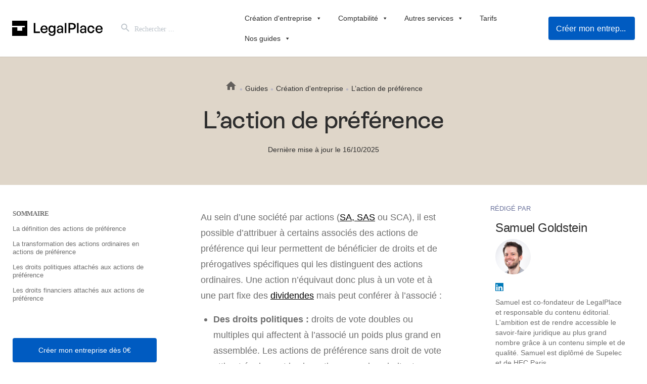

--- FILE ---
content_type: text/html; charset=UTF-8
request_url: https://www.legalplace.fr/guides/action-de-preference/
body_size: 47774
content:


<!doctype html>
<html lang="fr-FR">
<head>
    <link rel="preconnect" href="//clear-api.legalplace.fr">
    <link rel="preconnect" href="//www.google-analytics.com" crossorigin>
    <link rel="preconnect" href="//stats.g.doubleclick.net" crossorigin>
    <link rel="preconnect" href="//www.google.fr" crossorigin>
    <link rel="preconnect" href="//www.google.com" crossorigin>
        <link rel="preconnect" href="//maxcdn.bootstrapcdn.com" crossorigin>
    <!-- URL: /guides/action-de-preference/ -->
        <meta charset="UTF-8">
    <meta name="viewport" content="width=device-width, initial-scale=1, maximum-scale=6">
    <link rel="profile" href="https://gmpg.org/xfn/11">
    
        <link rel="stylesheet" href="//maxcdn.bootstrapcdn.com/bootstrap/3.3.7/css/bootstrap.min.css" integrity="sha384-BVYiiSIFeK1dGmJRAkycuHAHRg32OmUcww7on3RYdg4Va+PmSTsz/K68vbdEjh4u" crossorigin="anonymous">
        <script async  type="text/javascript" src="https://cdn-script.legalplace.fr/datalayer-bundle.js"></script>
    <meta name='robots' content='index, follow, max-image-preview:large, max-snippet:-1, max-video-preview:-1' />
	<style>img:is([sizes="auto" i], [sizes^="auto," i]) { contain-intrinsic-size: 3000px 1500px }</style>
	<link rel='dns-prefetch' href='//www.legalplace.fr/wp-content/themes/legalplace/dist/fonts/icomoon/icomoon.ttf?aex5bs'>

	<!-- This site is optimized with the Yoast SEO plugin v26.4 - https://yoast.com/wordpress/plugins/seo/ -->
	<title>Les actions de préférences : tout ce qu&#039;il faut savoir</title>
<link crossorigin data-rocket-preconnect href="https://maxcdn.bootstrapcdn.com" rel="preconnect">
<link crossorigin data-rocket-preconnect href="https://www.redditstatic.com" rel="preconnect">
<link crossorigin data-rocket-preconnect href="https://tag.legalplace.fr" rel="preconnect">
<link crossorigin data-rocket-preconnect href="https://static.affilae.com" rel="preconnect">
<link crossorigin data-rocket-preconnect href="https://www.googletagmanager.com" rel="preconnect">
<link crossorigin data-rocket-preconnect href="https://dynamic.criteo.com" rel="preconnect">
<link crossorigin data-rocket-preconnect href="https://sdk.privacy-center.org" rel="preconnect">
<link crossorigin data-rocket-preconnect href="https://cdn-script.legalplace.fr" rel="preconnect">
<link crossorigin data-rocket-preconnect href="https://snippet.maze.co" rel="preconnect">
<link crossorigin data-rocket-preconnect href="https://static.hotjar.com" rel="preconnect">
<link crossorigin data-rocket-preconnect href="https://script.hotjar.com" rel="preconnect">
<link crossorigin data-rocket-preconnect href="https://googleads.g.doubleclick.net" rel="preconnect">
<link crossorigin data-rocket-preconnect href="https://widget.trustpilot.com" rel="preconnect">
<link crossorigin data-rocket-preconnect href="https://gum.criteo.com" rel="preconnect">
<link crossorigin data-rocket-preload as="font" href="https://www.legalplace.fr/wp-content/themes/legalplace/dist/fonts/InterFixed/Inter-Regular.woff2" rel="preload"><link rel="preload" data-rocket-preload as="image" href="https://www.legalplace.fr/wp-content/uploads/2024/09/trustpilot_score-1.png" fetchpriority="high">
	<meta name="description" content="Définition, modalités de transformation d&#039;une action en ordinaire en action de préférence, droits conférés par celles-ci... Toutes les informations ici !" />
	<link rel="canonical" href="https://www.legalplace.fr/guides/action-de-preference/" />
	<meta property="og:locale" content="fr_FR" />
	<meta property="og:type" content="article" />
	<meta property="og:title" content="Les actions de préférences : tout ce qu&#039;il faut savoir" />
	<meta property="og:description" content="Définition, modalités de transformation d&#039;une action en ordinaire en action de préférence, droits conférés par celles-ci... Toutes les informations ici !" />
	<meta property="og:url" content="https://www.legalplace.fr/guides/action-de-preference/" />
	<meta property="og:site_name" content="LegalPlace" />
	<meta property="article:publisher" content="https://www.facebook.com/legalplace.fr" />
	<meta property="article:published_time" content="2018-10-16T08:00:46+00:00" />
	<meta property="article:modified_time" content="2025-10-16T12:00:20+00:00" />
	<meta property="og:image" content="https://www.legalplace.fr/wp-content/uploads/2018/10/businesswoman-analyzing-stock-market-kpi-with-bi-computer-smartphone-picture-id834792042.jpg" />
	<meta property="og:image:width" content="2300" />
	<meta property="og:image:height" content="2300" />
	<meta property="og:image:type" content="image/jpeg" />
	<meta name="author" content="Samuel Goldstein" />
	<meta name="twitter:card" content="summary_large_image" />
	<meta name="twitter:creator" content="@legalplace" />
	<meta name="twitter:site" content="@legalplace" />
	<!-- / Yoast SEO plugin. -->


<link rel='dns-prefetch' href='//www.legalplace.fr' />

<link data-minify="1" rel='stylesheet' id='structured-content-frontend-css' href='https://www.legalplace.fr/wp-content/cache/min/1/wp-content/plugins/structured-content/dist/blocks.style.build.css?ver=1758917250' type='text/css' media='all' />
<style id='safe-svg-svg-icon-style-inline-css' type='text/css'>
.safe-svg-cover{text-align:center}.safe-svg-cover .safe-svg-inside{display:inline-block;max-width:100%}.safe-svg-cover svg{fill:currentColor;height:100%;max-height:100%;max-width:100%;width:100%}

</style>
<style id='classic-theme-styles-inline-css' type='text/css'>
/*! This file is auto-generated */
.wp-block-button__link{color:#fff;background-color:#32373c;border-radius:9999px;box-shadow:none;text-decoration:none;padding:calc(.667em + 2px) calc(1.333em + 2px);font-size:1.125em}.wp-block-file__button{background:#32373c;color:#fff;text-decoration:none}
</style>
<style id='global-styles-inline-css' type='text/css'>
:root{--wp--preset--aspect-ratio--square: 1;--wp--preset--aspect-ratio--4-3: 4/3;--wp--preset--aspect-ratio--3-4: 3/4;--wp--preset--aspect-ratio--3-2: 3/2;--wp--preset--aspect-ratio--2-3: 2/3;--wp--preset--aspect-ratio--16-9: 16/9;--wp--preset--aspect-ratio--9-16: 9/16;--wp--preset--color--black: #000000;--wp--preset--color--cyan-bluish-gray: #abb8c3;--wp--preset--color--white: #ffffff;--wp--preset--color--pale-pink: #f78da7;--wp--preset--color--vivid-red: #cf2e2e;--wp--preset--color--luminous-vivid-orange: #ff6900;--wp--preset--color--luminous-vivid-amber: #fcb900;--wp--preset--color--light-green-cyan: #7bdcb5;--wp--preset--color--vivid-green-cyan: #00d084;--wp--preset--color--pale-cyan-blue: #8ed1fc;--wp--preset--color--vivid-cyan-blue: #0693e3;--wp--preset--color--vivid-purple: #9b51e0;--wp--preset--gradient--vivid-cyan-blue-to-vivid-purple: linear-gradient(135deg,rgba(6,147,227,1) 0%,rgb(155,81,224) 100%);--wp--preset--gradient--light-green-cyan-to-vivid-green-cyan: linear-gradient(135deg,rgb(122,220,180) 0%,rgb(0,208,130) 100%);--wp--preset--gradient--luminous-vivid-amber-to-luminous-vivid-orange: linear-gradient(135deg,rgba(252,185,0,1) 0%,rgba(255,105,0,1) 100%);--wp--preset--gradient--luminous-vivid-orange-to-vivid-red: linear-gradient(135deg,rgba(255,105,0,1) 0%,rgb(207,46,46) 100%);--wp--preset--gradient--very-light-gray-to-cyan-bluish-gray: linear-gradient(135deg,rgb(238,238,238) 0%,rgb(169,184,195) 100%);--wp--preset--gradient--cool-to-warm-spectrum: linear-gradient(135deg,rgb(74,234,220) 0%,rgb(151,120,209) 20%,rgb(207,42,186) 40%,rgb(238,44,130) 60%,rgb(251,105,98) 80%,rgb(254,248,76) 100%);--wp--preset--gradient--blush-light-purple: linear-gradient(135deg,rgb(255,206,236) 0%,rgb(152,150,240) 100%);--wp--preset--gradient--blush-bordeaux: linear-gradient(135deg,rgb(254,205,165) 0%,rgb(254,45,45) 50%,rgb(107,0,62) 100%);--wp--preset--gradient--luminous-dusk: linear-gradient(135deg,rgb(255,203,112) 0%,rgb(199,81,192) 50%,rgb(65,88,208) 100%);--wp--preset--gradient--pale-ocean: linear-gradient(135deg,rgb(255,245,203) 0%,rgb(182,227,212) 50%,rgb(51,167,181) 100%);--wp--preset--gradient--electric-grass: linear-gradient(135deg,rgb(202,248,128) 0%,rgb(113,206,126) 100%);--wp--preset--gradient--midnight: linear-gradient(135deg,rgb(2,3,129) 0%,rgb(40,116,252) 100%);--wp--preset--font-size--small: 13px;--wp--preset--font-size--medium: 20px;--wp--preset--font-size--large: 36px;--wp--preset--font-size--x-large: 42px;--wp--preset--spacing--20: 0.44rem;--wp--preset--spacing--30: 0.67rem;--wp--preset--spacing--40: 1rem;--wp--preset--spacing--50: 1.5rem;--wp--preset--spacing--60: 2.25rem;--wp--preset--spacing--70: 3.38rem;--wp--preset--spacing--80: 5.06rem;--wp--preset--shadow--natural: 6px 6px 9px rgba(0, 0, 0, 0.2);--wp--preset--shadow--deep: 12px 12px 50px rgba(0, 0, 0, 0.4);--wp--preset--shadow--sharp: 6px 6px 0px rgba(0, 0, 0, 0.2);--wp--preset--shadow--outlined: 6px 6px 0px -3px rgba(255, 255, 255, 1), 6px 6px rgba(0, 0, 0, 1);--wp--preset--shadow--crisp: 6px 6px 0px rgba(0, 0, 0, 1);}:where(.is-layout-flex){gap: 0.5em;}:where(.is-layout-grid){gap: 0.5em;}body .is-layout-flex{display: flex;}.is-layout-flex{flex-wrap: wrap;align-items: center;}.is-layout-flex > :is(*, div){margin: 0;}body .is-layout-grid{display: grid;}.is-layout-grid > :is(*, div){margin: 0;}:where(.wp-block-columns.is-layout-flex){gap: 2em;}:where(.wp-block-columns.is-layout-grid){gap: 2em;}:where(.wp-block-post-template.is-layout-flex){gap: 1.25em;}:where(.wp-block-post-template.is-layout-grid){gap: 1.25em;}.has-black-color{color: var(--wp--preset--color--black) !important;}.has-cyan-bluish-gray-color{color: var(--wp--preset--color--cyan-bluish-gray) !important;}.has-white-color{color: var(--wp--preset--color--white) !important;}.has-pale-pink-color{color: var(--wp--preset--color--pale-pink) !important;}.has-vivid-red-color{color: var(--wp--preset--color--vivid-red) !important;}.has-luminous-vivid-orange-color{color: var(--wp--preset--color--luminous-vivid-orange) !important;}.has-luminous-vivid-amber-color{color: var(--wp--preset--color--luminous-vivid-amber) !important;}.has-light-green-cyan-color{color: var(--wp--preset--color--light-green-cyan) !important;}.has-vivid-green-cyan-color{color: var(--wp--preset--color--vivid-green-cyan) !important;}.has-pale-cyan-blue-color{color: var(--wp--preset--color--pale-cyan-blue) !important;}.has-vivid-cyan-blue-color{color: var(--wp--preset--color--vivid-cyan-blue) !important;}.has-vivid-purple-color{color: var(--wp--preset--color--vivid-purple) !important;}.has-black-background-color{background-color: var(--wp--preset--color--black) !important;}.has-cyan-bluish-gray-background-color{background-color: var(--wp--preset--color--cyan-bluish-gray) !important;}.has-white-background-color{background-color: var(--wp--preset--color--white) !important;}.has-pale-pink-background-color{background-color: var(--wp--preset--color--pale-pink) !important;}.has-vivid-red-background-color{background-color: var(--wp--preset--color--vivid-red) !important;}.has-luminous-vivid-orange-background-color{background-color: var(--wp--preset--color--luminous-vivid-orange) !important;}.has-luminous-vivid-amber-background-color{background-color: var(--wp--preset--color--luminous-vivid-amber) !important;}.has-light-green-cyan-background-color{background-color: var(--wp--preset--color--light-green-cyan) !important;}.has-vivid-green-cyan-background-color{background-color: var(--wp--preset--color--vivid-green-cyan) !important;}.has-pale-cyan-blue-background-color{background-color: var(--wp--preset--color--pale-cyan-blue) !important;}.has-vivid-cyan-blue-background-color{background-color: var(--wp--preset--color--vivid-cyan-blue) !important;}.has-vivid-purple-background-color{background-color: var(--wp--preset--color--vivid-purple) !important;}.has-black-border-color{border-color: var(--wp--preset--color--black) !important;}.has-cyan-bluish-gray-border-color{border-color: var(--wp--preset--color--cyan-bluish-gray) !important;}.has-white-border-color{border-color: var(--wp--preset--color--white) !important;}.has-pale-pink-border-color{border-color: var(--wp--preset--color--pale-pink) !important;}.has-vivid-red-border-color{border-color: var(--wp--preset--color--vivid-red) !important;}.has-luminous-vivid-orange-border-color{border-color: var(--wp--preset--color--luminous-vivid-orange) !important;}.has-luminous-vivid-amber-border-color{border-color: var(--wp--preset--color--luminous-vivid-amber) !important;}.has-light-green-cyan-border-color{border-color: var(--wp--preset--color--light-green-cyan) !important;}.has-vivid-green-cyan-border-color{border-color: var(--wp--preset--color--vivid-green-cyan) !important;}.has-pale-cyan-blue-border-color{border-color: var(--wp--preset--color--pale-cyan-blue) !important;}.has-vivid-cyan-blue-border-color{border-color: var(--wp--preset--color--vivid-cyan-blue) !important;}.has-vivid-purple-border-color{border-color: var(--wp--preset--color--vivid-purple) !important;}.has-vivid-cyan-blue-to-vivid-purple-gradient-background{background: var(--wp--preset--gradient--vivid-cyan-blue-to-vivid-purple) !important;}.has-light-green-cyan-to-vivid-green-cyan-gradient-background{background: var(--wp--preset--gradient--light-green-cyan-to-vivid-green-cyan) !important;}.has-luminous-vivid-amber-to-luminous-vivid-orange-gradient-background{background: var(--wp--preset--gradient--luminous-vivid-amber-to-luminous-vivid-orange) !important;}.has-luminous-vivid-orange-to-vivid-red-gradient-background{background: var(--wp--preset--gradient--luminous-vivid-orange-to-vivid-red) !important;}.has-very-light-gray-to-cyan-bluish-gray-gradient-background{background: var(--wp--preset--gradient--very-light-gray-to-cyan-bluish-gray) !important;}.has-cool-to-warm-spectrum-gradient-background{background: var(--wp--preset--gradient--cool-to-warm-spectrum) !important;}.has-blush-light-purple-gradient-background{background: var(--wp--preset--gradient--blush-light-purple) !important;}.has-blush-bordeaux-gradient-background{background: var(--wp--preset--gradient--blush-bordeaux) !important;}.has-luminous-dusk-gradient-background{background: var(--wp--preset--gradient--luminous-dusk) !important;}.has-pale-ocean-gradient-background{background: var(--wp--preset--gradient--pale-ocean) !important;}.has-electric-grass-gradient-background{background: var(--wp--preset--gradient--electric-grass) !important;}.has-midnight-gradient-background{background: var(--wp--preset--gradient--midnight) !important;}.has-small-font-size{font-size: var(--wp--preset--font-size--small) !important;}.has-medium-font-size{font-size: var(--wp--preset--font-size--medium) !important;}.has-large-font-size{font-size: var(--wp--preset--font-size--large) !important;}.has-x-large-font-size{font-size: var(--wp--preset--font-size--x-large) !important;}
:where(.wp-block-post-template.is-layout-flex){gap: 1.25em;}:where(.wp-block-post-template.is-layout-grid){gap: 1.25em;}
:where(.wp-block-columns.is-layout-flex){gap: 2em;}:where(.wp-block-columns.is-layout-grid){gap: 2em;}
:root :where(.wp-block-pullquote){font-size: 1.5em;line-height: 1.6;}
</style>
<link rel='stylesheet' id='ce_responsive-css' href='https://www.legalplace.fr/wp-content/plugins/simple-embed-code/css/video-container.min.css?ver=2.5.1' type='text/css' media='all' />
<link data-minify="1" rel='stylesheet' id='vidseo_styles-css' href='https://www.legalplace.fr/wp-content/cache/min/1/wp-content/plugins/vidseo/admin/assets/vidseo.css?ver=1758917250' type='text/css' media='all' />
<link data-minify="1" rel='stylesheet' id='wpdiscuz-frontend-css-css' href='https://www.legalplace.fr/wp-content/cache/min/1/wp-content/plugins/wpdiscuz/themes/default/style.css?ver=1758917250' type='text/css' media='all' />
<style id='wpdiscuz-frontend-css-inline-css' type='text/css'>
 #wpdcom .wpd-blog-administrator .wpd-comment-label{color:#ffffff;background-color:#00B38F;border:none}#wpdcom .wpd-blog-administrator .wpd-comment-author, #wpdcom .wpd-blog-administrator .wpd-comment-author a{color:#00B38F}#wpdcom.wpd-layout-1 .wpd-comment .wpd-blog-administrator .wpd-avatar img{border-color:#00B38F}#wpdcom.wpd-layout-2 .wpd-comment.wpd-reply .wpd-comment-wrap.wpd-blog-administrator{border-left:3px solid #00B38F}#wpdcom.wpd-layout-2 .wpd-comment .wpd-blog-administrator .wpd-avatar img{border-bottom-color:#00B38F}#wpdcom.wpd-layout-3 .wpd-blog-administrator .wpd-comment-subheader{border-top:1px dashed #00B38F}#wpdcom.wpd-layout-3 .wpd-reply .wpd-blog-administrator .wpd-comment-right{border-left:1px solid #00B38F}#wpdcom .wpd-blog-editor .wpd-comment-label{color:#ffffff;background-color:#00B38F;border:none}#wpdcom .wpd-blog-editor .wpd-comment-author, #wpdcom .wpd-blog-editor .wpd-comment-author a{color:#00B38F}#wpdcom.wpd-layout-1 .wpd-comment .wpd-blog-editor .wpd-avatar img{border-color:#00B38F}#wpdcom.wpd-layout-2 .wpd-comment.wpd-reply .wpd-comment-wrap.wpd-blog-editor{border-left:3px solid #00B38F}#wpdcom.wpd-layout-2 .wpd-comment .wpd-blog-editor .wpd-avatar img{border-bottom-color:#00B38F}#wpdcom.wpd-layout-3 .wpd-blog-editor .wpd-comment-subheader{border-top:1px dashed #00B38F}#wpdcom.wpd-layout-3 .wpd-reply .wpd-blog-editor .wpd-comment-right{border-left:1px solid #00B38F}#wpdcom .wpd-blog-author .wpd-comment-label{color:#ffffff;background-color:#00B38F;border:none}#wpdcom .wpd-blog-author .wpd-comment-author, #wpdcom .wpd-blog-author .wpd-comment-author a{color:#00B38F}#wpdcom.wpd-layout-1 .wpd-comment .wpd-blog-author .wpd-avatar img{border-color:#00B38F}#wpdcom.wpd-layout-2 .wpd-comment .wpd-blog-author .wpd-avatar img{border-bottom-color:#00B38F}#wpdcom.wpd-layout-3 .wpd-blog-author .wpd-comment-subheader{border-top:1px dashed #00B38F}#wpdcom.wpd-layout-3 .wpd-reply .wpd-blog-author .wpd-comment-right{border-left:1px solid #00B38F}#wpdcom .wpd-blog-contributor .wpd-comment-label{color:#ffffff;background-color:#00B38F;border:none}#wpdcom .wpd-blog-contributor .wpd-comment-author, #wpdcom .wpd-blog-contributor .wpd-comment-author a{color:#00B38F}#wpdcom.wpd-layout-1 .wpd-comment .wpd-blog-contributor .wpd-avatar img{border-color:#00B38F}#wpdcom.wpd-layout-2 .wpd-comment .wpd-blog-contributor .wpd-avatar img{border-bottom-color:#00B38F}#wpdcom.wpd-layout-3 .wpd-blog-contributor .wpd-comment-subheader{border-top:1px dashed #00B38F}#wpdcom.wpd-layout-3 .wpd-reply .wpd-blog-contributor .wpd-comment-right{border-left:1px solid #00B38F}#wpdcom .wpd-blog-subscriber .wpd-comment-label{color:#ffffff;background-color:#00B38F;border:none}#wpdcom .wpd-blog-subscriber .wpd-comment-author, #wpdcom .wpd-blog-subscriber .wpd-comment-author a{color:#00B38F}#wpdcom.wpd-layout-2 .wpd-comment .wpd-blog-subscriber .wpd-avatar img{border-bottom-color:#00B38F}#wpdcom.wpd-layout-3 .wpd-blog-subscriber .wpd-comment-subheader{border-top:1px dashed #00B38F}#wpdcom .wpd-blog-revisor .wpd-comment-label{color:#ffffff;background-color:#00B38F;border:none}#wpdcom .wpd-blog-revisor .wpd-comment-author, #wpdcom .wpd-blog-revisor .wpd-comment-author a{color:#00B38F}#wpdcom.wpd-layout-1 .wpd-comment .wpd-blog-revisor .wpd-avatar img{border-color:#00B38F}#wpdcom.wpd-layout-2 .wpd-comment .wpd-blog-revisor .wpd-avatar img{border-bottom-color:#00B38F}#wpdcom.wpd-layout-3 .wpd-blog-revisor .wpd-comment-subheader{border-top:1px dashed #00B38F}#wpdcom.wpd-layout-3 .wpd-reply .wpd-blog-revisor .wpd-comment-right{border-left:1px solid #00B38F}#wpdcom .wpd-blog-wpseo_manager .wpd-comment-label{color:#ffffff;background-color:#00B38F;border:none}#wpdcom .wpd-blog-wpseo_manager .wpd-comment-author, #wpdcom .wpd-blog-wpseo_manager .wpd-comment-author a{color:#00B38F}#wpdcom.wpd-layout-1 .wpd-comment .wpd-blog-wpseo_manager .wpd-avatar img{border-color:#00B38F}#wpdcom.wpd-layout-2 .wpd-comment .wpd-blog-wpseo_manager .wpd-avatar img{border-bottom-color:#00B38F}#wpdcom.wpd-layout-3 .wpd-blog-wpseo_manager .wpd-comment-subheader{border-top:1px dashed #00B38F}#wpdcom.wpd-layout-3 .wpd-reply .wpd-blog-wpseo_manager .wpd-comment-right{border-left:1px solid #00B38F}#wpdcom .wpd-blog-wpseo_editor .wpd-comment-label{color:#ffffff;background-color:#00B38F;border:none}#wpdcom .wpd-blog-wpseo_editor .wpd-comment-author, #wpdcom .wpd-blog-wpseo_editor .wpd-comment-author a{color:#00B38F}#wpdcom.wpd-layout-1 .wpd-comment .wpd-blog-wpseo_editor .wpd-avatar img{border-color:#00B38F}#wpdcom.wpd-layout-2 .wpd-comment .wpd-blog-wpseo_editor .wpd-avatar img{border-bottom-color:#00B38F}#wpdcom.wpd-layout-3 .wpd-blog-wpseo_editor .wpd-comment-subheader{border-top:1px dashed #00B38F}#wpdcom.wpd-layout-3 .wpd-reply .wpd-blog-wpseo_editor .wpd-comment-right{border-left:1px solid #00B38F}#wpdcom .wpd-blog-manage_schema_options .wpd-comment-label{color:#ffffff;background-color:#00B38F;border:none}#wpdcom .wpd-blog-manage_schema_options .wpd-comment-author, #wpdcom .wpd-blog-manage_schema_options .wpd-comment-author a{color:#00B38F}#wpdcom.wpd-layout-1 .wpd-comment .wpd-blog-manage_schema_options .wpd-avatar img{border-color:#00B38F}#wpdcom.wpd-layout-2 .wpd-comment .wpd-blog-manage_schema_options .wpd-avatar img{border-bottom-color:#00B38F}#wpdcom.wpd-layout-3 .wpd-blog-manage_schema_options .wpd-comment-subheader{border-top:1px dashed #00B38F}#wpdcom.wpd-layout-3 .wpd-reply .wpd-blog-manage_schema_options .wpd-comment-right{border-left:1px solid #00B38F}#wpdcom .wpd-blog-post_author .wpd-comment-label{color:#ffffff;background-color:#00B38F;border:none}#wpdcom .wpd-blog-post_author .wpd-comment-author, #wpdcom .wpd-blog-post_author .wpd-comment-author a{color:#00B38F}#wpdcom .wpd-blog-post_author .wpd-avatar img{border-color:#00B38F}#wpdcom.wpd-layout-1 .wpd-comment .wpd-blog-post_author .wpd-avatar img{border-color:#00B38F}#wpdcom.wpd-layout-2 .wpd-comment.wpd-reply .wpd-comment-wrap.wpd-blog-post_author{border-left:3px solid #00B38F}#wpdcom.wpd-layout-2 .wpd-comment .wpd-blog-post_author .wpd-avatar img{border-bottom-color:#00B38F}#wpdcom.wpd-layout-3 .wpd-blog-post_author .wpd-comment-subheader{border-top:1px dashed #00B38F}#wpdcom.wpd-layout-3 .wpd-reply .wpd-blog-post_author .wpd-comment-right{border-left:1px solid #00B38F}#wpdcom .wpd-blog-guest .wpd-comment-label{color:#ffffff;background-color:#00B38F;border:none}#wpdcom .wpd-blog-guest .wpd-comment-author, #wpdcom .wpd-blog-guest .wpd-comment-author a{color:#00B38F}#wpdcom.wpd-layout-3 .wpd-blog-guest .wpd-comment-subheader{border-top:1px dashed #00B38F}#comments, #respond, .comments-area, #wpdcom{}#wpdcom .ql-editor > *{color:#777777}#wpdcom .ql-editor::before{}#wpdcom .ql-toolbar{border:1px solid #DDDDDD;border-top:none}#wpdcom .ql-container{border:1px solid #DDDDDD;border-bottom:none}#wpdcom .wpd-form-row .wpdiscuz-item input[type="text"], #wpdcom .wpd-form-row .wpdiscuz-item input[type="email"], #wpdcom .wpd-form-row .wpdiscuz-item input[type="url"], #wpdcom .wpd-form-row .wpdiscuz-item input[type="color"], #wpdcom .wpd-form-row .wpdiscuz-item input[type="date"], #wpdcom .wpd-form-row .wpdiscuz-item input[type="datetime"], #wpdcom .wpd-form-row .wpdiscuz-item input[type="datetime-local"], #wpdcom .wpd-form-row .wpdiscuz-item input[type="month"], #wpdcom .wpd-form-row .wpdiscuz-item input[type="number"], #wpdcom .wpd-form-row .wpdiscuz-item input[type="time"], #wpdcom textarea, #wpdcom select{border:1px solid #DDDDDD;color:#777777}#wpdcom .wpd-form-row .wpdiscuz-item textarea{border:1px solid #DDDDDD}#wpdcom input::placeholder, #wpdcom textarea::placeholder, #wpdcom input::-moz-placeholder, #wpdcom textarea::-webkit-input-placeholder{}#wpdcom .wpd-comment-text{color:#777777}#wpdcom .wpd-thread-head .wpd-thread-info{border-bottom:2px solid #00B38F}#wpdcom .wpd-thread-head .wpd-thread-info.wpd-reviews-tab svg{fill:#00B38F}#wpdcom .wpd-thread-head .wpdiscuz-user-settings{border-bottom:2px solid #00B38F}#wpdcom .wpd-thread-head .wpdiscuz-user-settings:hover{color:#00B38F}#wpdcom .wpd-comment .wpd-follow-link:hover{color:#00B38F}#wpdcom .wpd-comment-status .wpd-sticky{color:#00B38F}#wpdcom .wpd-thread-filter .wpdf-active{color:#00B38F;border-bottom-color:#00B38F}#wpdcom .wpd-comment-info-bar{border:1px dashed #33c3a6;background:#e6f8f4}#wpdcom .wpd-comment-info-bar .wpd-current-view i{color:#00B38F}#wpdcom .wpd-filter-view-all:hover{background:#00B38F}#wpdcom .wpdiscuz-item .wpdiscuz-rating > label{color:#DDDDDD}#wpdcom .wpdiscuz-item .wpdiscuz-rating:not(:checked) > label:hover, .wpdiscuz-rating:not(:checked) > label:hover ~ label{}#wpdcom .wpdiscuz-item .wpdiscuz-rating > input ~ label:hover, #wpdcom .wpdiscuz-item .wpdiscuz-rating > input:not(:checked) ~ label:hover ~ label, #wpdcom .wpdiscuz-item .wpdiscuz-rating > input:not(:checked) ~ label:hover ~ label{color:#FFED85}#wpdcom .wpdiscuz-item .wpdiscuz-rating > input:checked ~ label:hover, #wpdcom .wpdiscuz-item .wpdiscuz-rating > input:checked ~ label:hover, #wpdcom .wpdiscuz-item .wpdiscuz-rating > label:hover ~ input:checked ~ label, #wpdcom .wpdiscuz-item .wpdiscuz-rating > input:checked + label:hover ~ label, #wpdcom .wpdiscuz-item .wpdiscuz-rating > input:checked ~ label:hover ~ label, .wpd-custom-field .wcf-active-star, #wpdcom .wpdiscuz-item .wpdiscuz-rating > input:checked ~ label{color:#FFD700}#wpd-post-rating .wpd-rating-wrap .wpd-rating-stars svg .wpd-star{fill:#DDDDDD}#wpd-post-rating .wpd-rating-wrap .wpd-rating-stars svg .wpd-active{fill:#FFD700}#wpd-post-rating .wpd-rating-wrap .wpd-rate-starts svg .wpd-star{fill:#DDDDDD}#wpd-post-rating .wpd-rating-wrap .wpd-rate-starts:hover svg .wpd-star{fill:#FFED85}#wpd-post-rating.wpd-not-rated .wpd-rating-wrap .wpd-rate-starts svg:hover ~ svg .wpd-star{fill:#DDDDDD}.wpdiscuz-post-rating-wrap .wpd-rating .wpd-rating-wrap .wpd-rating-stars svg .wpd-star{fill:#DDDDDD}.wpdiscuz-post-rating-wrap .wpd-rating .wpd-rating-wrap .wpd-rating-stars svg .wpd-active{fill:#FFD700}#wpdcom .wpd-comment .wpd-follow-active{color:#ff7a00}#wpdcom .page-numbers{color:#555;border:#555 1px solid}#wpdcom span.current{background:#555}#wpdcom.wpd-layout-1 .wpd-new-loaded-comment > .wpd-comment-wrap > .wpd-comment-right{background:#FFFAD6}#wpdcom.wpd-layout-2 .wpd-new-loaded-comment.wpd-comment > .wpd-comment-wrap > .wpd-comment-right{background:#FFFAD6}#wpdcom.wpd-layout-2 .wpd-new-loaded-comment.wpd-comment.wpd-reply > .wpd-comment-wrap > .wpd-comment-right{background:transparent}#wpdcom.wpd-layout-2 .wpd-new-loaded-comment.wpd-comment.wpd-reply > .wpd-comment-wrap{background:#FFFAD6}#wpdcom.wpd-layout-3 .wpd-new-loaded-comment.wpd-comment > .wpd-comment-wrap > .wpd-comment-right{background:#FFFAD6}#wpdcom .wpd-follow:hover i, #wpdcom .wpd-unfollow:hover i, #wpdcom .wpd-comment .wpd-follow-active:hover i{color:#00B38F}#wpdcom .wpdiscuz-readmore{cursor:pointer;color:#00B38F}.wpd-custom-field .wcf-pasiv-star, #wpcomm .wpdiscuz-item .wpdiscuz-rating > label{color:#DDDDDD}.wpd-wrapper .wpd-list-item.wpd-active{border-top:3px solid #00B38F}#wpdcom.wpd-layout-2 .wpd-comment.wpd-reply.wpd-unapproved-comment .wpd-comment-wrap{border-left:3px solid #FFFAD6}#wpdcom.wpd-layout-3 .wpd-comment.wpd-reply.wpd-unapproved-comment .wpd-comment-right{border-left:1px solid #FFFAD6}#wpdcom .wpd-prim-button{background-color:#555555;color:#FFFFFF}#wpdcom .wpd_label__check i.wpdicon-on{color:#555555;border:1px solid #aaaaaa}#wpd-bubble-wrapper #wpd-bubble-all-comments-count{color:#1DB99A}#wpd-bubble-wrapper > div{background-color:#1DB99A}#wpd-bubble-wrapper > #wpd-bubble #wpd-bubble-add-message{background-color:#1DB99A}#wpd-bubble-wrapper > #wpd-bubble #wpd-bubble-add-message::before{border-left-color:#1DB99A;border-right-color:#1DB99A}#wpd-bubble-wrapper.wpd-right-corner > #wpd-bubble #wpd-bubble-add-message::before{border-left-color:#1DB99A;border-right-color:#1DB99A}.wpd-inline-icon-wrapper path.wpd-inline-icon-first{fill:#1DB99A}.wpd-inline-icon-count{background-color:#1DB99A}.wpd-inline-icon-count::before{border-right-color:#1DB99A}.wpd-inline-form-wrapper::before{border-bottom-color:#1DB99A}.wpd-inline-form-question{background-color:#1DB99A}.wpd-inline-form{background-color:#1DB99A}.wpd-last-inline-comments-wrapper{border-color:#1DB99A}.wpd-last-inline-comments-wrapper::before{border-bottom-color:#1DB99A}.wpd-last-inline-comments-wrapper .wpd-view-all-inline-comments{background:#1DB99A}.wpd-last-inline-comments-wrapper .wpd-view-all-inline-comments:hover,.wpd-last-inline-comments-wrapper .wpd-view-all-inline-comments:active,.wpd-last-inline-comments-wrapper .wpd-view-all-inline-comments:focus{background-color:#1DB99A}#wpdcom .ql-snow .ql-tooltip[data-mode="link"]::before{content:"Enter link:"}#wpdcom .ql-snow .ql-tooltip.ql-editing a.ql-action::after{content:"Enregistrer"}.comments-area{width:auto}
</style>
<link rel='stylesheet' id='wpdiscuz-combo-css-css' href='https://www.legalplace.fr/wp-content/plugins/wpdiscuz/assets/css/wpdiscuz-combo.min.css?ver=6.7.4' type='text/css' media='all' />
<link rel='stylesheet' id='ivory-search-styles-css' href='https://www.legalplace.fr/wp-content/plugins/add-search-to-menu/public/css/ivory-search.min.css?ver=5.5.12' type='text/css' media='all' />
<link data-minify="1" rel='stylesheet' id='megamenu-css' href='https://www.legalplace.fr/wp-content/cache/min/1/wp-content/uploads/maxmegamenu/style.css?ver=1758917251' type='text/css' media='all' />
<link data-minify="1" rel='stylesheet' id='dashicons-css' href='https://www.legalplace.fr/wp-content/cache/min/1/wp-includes/css/dashicons.min.css?ver=1758917251' type='text/css' media='all' />
<link data-minify="1" rel='stylesheet' id='slider-css' href='https://www.legalplace.fr/wp-content/cache/min/1/wp-content/themes/legalplace/style.css?ver=1758917251' type='text/css' media='all' />
<link data-minify="1" rel='stylesheet' id='ep/style/main-css' href='https://www.legalplace.fr/wp-content/cache/min/1/wp-content/themes/legalplace/dist/css/main.css?ver=1758917251' type='text/css' media='all' />
<link data-minify="1" rel='stylesheet' id='guides_fonts-css' href='https://www.legalplace.fr/wp-content/cache/min/1/wp-content/themes/legalplace/guides_fonts.css?ver=1758917251' type='text/css' media='all' />
<link data-minify="1" rel='stylesheet' id='guides_v2-css' href='https://www.legalplace.fr/wp-content/cache/min/1/wp-content/themes/legalplace/guides_v2.css?ver=1758917251' type='text/css' media='all' />
<!--n2css--><!--n2js--><script type="text/javascript" src="https://www.legalplace.fr/wp-includes/js/jquery/jquery.min.js?ver=3.7.1" id="jquery-core-js"></script>
<script type="text/javascript" src="https://www.legalplace.fr/wp-includes/js/jquery/jquery-migrate.min.js?ver=3.4.1" id="jquery-migrate-js"></script>
<script></script><!-- Google Tag Manager --><script>(function(w,d,s,l,i){w[l]=w[l]||[];w[l].push({'gtm.start':new Date().getTime(),event:'gtm.js'});var f=d.getElementsByTagName(s)[0],j=d.createElement(s),dl=l!='dataLayer'?'&l='+l:'';j.async=!0;j.src='https://tag.legalplace.fr/i8gucxz1ouvwzzc.js?aw='+i.replace(/^GTM-/,'')+dl;f.parentNode.insertBefore(j,f)})(window,document,'script','dataLayer','GTM-WCKKQM9');</script><!-- End Google Tag Manager --><script>
			document.addEventListener( "DOMContentLoaded", function() {
				var div, i,
					youtubePlayers = document.getElementsByClassName( "video-seo-youtube-player" );
				for ( i = 0; i < youtubePlayers.length; i++ ) {
					div = document.createElement( "div" );
					div.className = "video-seo-youtube-embed-loader";
					div.setAttribute( "data-id", youtubePlayers[ i ].dataset.id );
					div.setAttribute( "tabindex", "0" );
					div.setAttribute( "role", "button" );
					div.setAttribute(
						"aria-label", "Chargement de la vidéo YouTube"
					);
					div.innerHTML = videoSEOGenerateYouTubeThumbnail( youtubePlayers[ i ].dataset.id );
					div.addEventListener( "click", videoSEOGenerateYouTubeIframe );
					div.addEventListener( "keydown", videoSEOYouTubeThumbnailHandleKeydown );
					div.addEventListener( "keyup", videoSEOYouTubeThumbnailHandleKeyup );
					youtubePlayers[ i ].appendChild( div );
				}
			} );

			function videoSEOGenerateYouTubeThumbnail( id ) {
				var thumbnail = '<picture class="video-seo-youtube-picture">\n' +
					'<source class="video-seo-source-to-maybe-replace" media="(min-width: 801px)" srcset="https://i.ytimg.com/vi/' + id + '/maxresdefault.jpg" >\n' +
					'<source class="video-seo-source-hq" media="(max-width: 800px)" srcset="https://i.ytimg.com/vi/' + id + '/hqdefault.jpg">\n' +
					'<img onload="videoSEOMaybeReplaceMaxResSourceWithHqSource( event );" src="https://i.ytimg.com/vi/' + id + '/hqdefault.jpg" width="480" height="360" loading="eager" alt="">\n' +
					'</picture>\n',
					play = '<div class="video-seo-youtube-player-play"></div>';
				return thumbnail.replace( "ID", id ) + play;
			}

			function videoSEOMaybeReplaceMaxResSourceWithHqSource( event ) {
				var sourceMaxRes,
					sourceHighQuality,
					loadedThumbnail = event.target,
					parent = loadedThumbnail.parentNode;

				if ( loadedThumbnail.naturalWidth < 150 ) {
					sourceMaxRes = parent.querySelector(".video-seo-source-to-maybe-replace");
					sourceHighQuality = parent.querySelector(".video-seo-source-hq");
					sourceMaxRes.srcset = sourceHighQuality.srcset;
					parent.className = "video-seo-youtube-picture video-seo-youtube-picture-replaced-srcset";
				}
			}

			function videoSEOYouTubeThumbnailHandleKeydown( event ) {
				if ( event.keyCode !== 13 && event.keyCode !== 32 ) {
					return;
				}

				if ( event.keyCode === 13 ) {
					videoSEOGenerateYouTubeIframe( event );
				}

				if ( event.keyCode === 32 ) {
					event.preventDefault();
				}
			}

			function videoSEOYouTubeThumbnailHandleKeyup( event ) {
				if ( event.keyCode !== 32 ) {
					return;
				}

				videoSEOGenerateYouTubeIframe( event );
			}

			function videoSEOGenerateYouTubeIframe( event ) {
				var el = ( event.type === "click" ) ? this : event.target,
					iframe = document.createElement( "iframe" );

				iframe.setAttribute( "src", "https://www.youtube.com/embed/" + el.dataset.id + "?autoplay=1&enablejsapi=1&origin=https%3A%2F%2Fwww.legalplace.fr" );
				iframe.setAttribute( "frameborder", "0" );
				iframe.setAttribute( "allowfullscreen", "1" );
				iframe.setAttribute( "allow", "accelerometer; autoplay; clipboard-write; encrypted-media; gyroscope; picture-in-picture" );
				el.parentNode.replaceChild( iframe, el );
			}
		</script> 
<script>
	jQuery( document ).ready(function() {
		jQuery('.article table').each(function(i,f) {
			jQuery(f).wrap('<div class="custom-table-div"></div>');
		});
		var numItems = jQuery('.article .cta-pierre-unique').length;
		if (numItems == 1) {
			jQuery(".article .cta-pierre-unique").addClass("cta-pierre-unique-new");
		}
		// jQuery('.ql-action').attr('id','custom-ql-action');
		// jQuery('.ql-action').attr('href', "http://google.com");
	});
</script>
  <meta name="viewport" content="width=device-width, initial-scale=1">
<script>
(function (m, a, z, e) {
  var s, t;
  try {
    t = m.sessionStorage.getItem('maze-us');
  } catch (err) {}

  if (!t) {
    t = new Date().getTime();
    try {
      m.sessionStorage.setItem('maze-us', t);
    } catch (err) {}
  }

  s = a.createElement('script');
  s.src = z + '?apiKey=' + e;
  s.async = true;
  a.getElementsByTagName('head')[0].appendChild(s);
  m.mazeUniversalSnippetApiKey = e;
})(window, document, 'https://snippet.maze.co/maze-universal-loader.js', 'e10c2f14-91bd-4007-a526-7def02daa541');

 (function(h,o,t,j,a,r){
        h.hj=h.hj||function(){(h.hj.q=h.hj.q||[]).push(arguments)};
        h._hjSettings={hjid:528279,hjsv:6};
        a=o.getElementsByTagName('head')[0];
        r=o.createElement('script');r.async=1;
        r.src=t+h._hjSettings.hjid+j+h._hjSettings.hjsv;
        a.appendChild(r);
    })(window,document,'https://static.hotjar.com/c/hotjar-','.js?sv=');
</script>

<!-- Schema & Structured Data For WP v1.47 - -->
<script type="application/ld+json" class="saswp-schema-markup-output">
[{
    "@context": "https://schema.org/",
    "@type": "Organization",
    "@id": "https://www.legalplace.fr#Organization",
    "name": "LegalPlace",
    "url": "https://www.legalplace.fr",
    "sameAs": [
        "https://fr.linkedin.com/company/legalplace"
    ],
    "logo": {
        "@type": "ImageObject",
        "url": "https://www.legalplace.fr/wp-content/uploads/2025/02/LP-Logotype-Horizontal-Noir-1.png",
        "width": 60,
        "height": 356
    },
    "aggregateRating": {
        "@type": "AggregateRating",
        "reviewCount": 1,
        "ratingValue": 4
    },
    "review": [
        {
            "@type": "Review",
            "author": {
                "@type": "Person",
                "name": "Trustpilot"
            },
            "datePublished": "",
            "description": "",
            "reviewRating": {
                "@type": "Rating",
                "bestRating": 5,
                "ratingValue": "4.4",
                "worstRating": 1
            }
        }
    ],
    "description": "LegalPlace • La solution juridique et administrative des entrepreneurs. Nous simplifions la création d’entreprise dès 0€, rapidement et sans complexité, puis nous accompagnons les dirigeants dans la gestion de leurs obligations juridiques, comptables et financières au sein d’une seule plateforme.",
    "image": [
        {
            "@type": "ImageObject",
            "@id": "https://www.legalplace.fr/guides/action-de-preference/#primaryimage",
            "url": "https://www.legalplace.fr/wp-content/uploads/2018/10/businesswoman-analyzing-stock-market-kpi-with-bi-computer-smartphone-picture-id834792042.jpg",
            "width": "2300",
            "height": "2300",
            "caption": "Action de préférence"
        }
    ]
}]
</script>

<meta name="generator" content="Powered by WPBakery Page Builder - drag and drop page builder for WordPress."/>
<link rel="icon" href="https://www.legalplace.fr/wp-content/uploads/2025/06/cropped-favicon-32x32.png" sizes="32x32" />
<link rel="icon" href="https://www.legalplace.fr/wp-content/uploads/2025/06/cropped-favicon-192x192.png" sizes="192x192" />
<link rel="apple-touch-icon" href="https://www.legalplace.fr/wp-content/uploads/2025/06/cropped-favicon-180x180.png" />
<meta name="msapplication-TileImage" content="https://www.legalplace.fr/wp-content/uploads/2025/06/cropped-favicon-270x270.png" />
		<style type="text/css" id="wp-custom-css">
			@font-face {
    font-family: 'Rebond Grotesque';
    src: url('/wp-content/themes/legalplace/dist/fonts/rebond-grotesque/ESRebondGrotesque-Medium.otf') format('opentype');
    font-weight: 500; 
    font-style: normal;
}
.col-md-6.col-sm-9.article .sommaire {
    display: none;
}
#wpdcom .wpd-comment .wpd-reply-to span.lp_author_name {
    opacity: 0.8;
    color: #0274be;
}
/*Button single post */
.post-category {
	display: none;
}
body.single-post main .article .lp_btn_emoji a{
background-color: #f7f7f7;
padding: 12px 20px;
border-radius: 30px;
font-family: 'Rebond Grotesque', sans-serif;
font-size: 16px;
color: #051259 !important;
text-decoration: none;
font-weight: bold !important;
margin: 20px auto 20px auto;
max-width: 90%;
text-align: center;
display:block;
}
/*End  */
body , p{
    font-family: "Inter", sans-serif;
    color: #6F6F6F;
}
/* Banner start  */
section.banner_main {
    max-width: 100%;
}
.banner_main .banner_row {
    max-width: 1400px;
    margin: auto !important;
    display: flex;
    flex-wrap: wrap;
}
.banner_main {
    display:flex;
    min-height: 0;
    background-image: linear-gradient(#f6fbff, #fff);
    background-repeat: repeat;
    background-size: auto;
    justify-content: center;
    align-items: center;
    padding: 4rem 20px;
    display: block;
    box-shadow: inset 0 -1px #eaeef1;
}
.banner_main .banner_text h1 {
    margin-top: 0;
    margin-bottom: 16px;
    font-size: 48px;
    line-height: 100%;
	  font-weight:500;
}
.banner_main .banner_text h1 span{
    color:#DFB254;
}
.banner_main .banner_text p {
    margin-top: 16px;
    margin-bottom: 16px;
    font-size: 18px;
    line-height: 150%;
    max-width: 650px;
}
.banner_main .ctas-container {
    max-width: none;
    min-width: 0;
    column-gap: 16px;
    row-gap: 16px;
    flex-wrap: wrap;
    flex: none;
    align-content: center;
    justify-content: flex-start;
    display: flex;
}
.banner_main .white-button {
    width: 110px;
    height: 110px;
    grid-row-gap: 8px;
    color: #2D2D2D !important;
    text-align: center;
    background-color: #fff;
    border-radius: 8px;
    flex-direction: column;
    align-items: center;
    margin-left: 0;
    margin-right: 0;
    padding: 16px 8px;
    font-size: 13px;
    line-height: 16px;
    text-decoration: none;
    transition: box-shadow .1s;
    display: flex;
    box-shadow: 0 2px 2.58px rgba(0, 0, 0, .1), 0 4px 7.14px rgba(0, 0, 0, .04), 0 8px 17.18px rgba(0, 0, 0, .03), 0 28px 57px rgba(0, 0, 0, .04);
}
.banner_main .icon-cta {
    height: 32px;
    margin-top: 0;
    margin-left: auto;
    margin-right: auto;
}
.image_main img {
    width: 100%;
    max-width: 390px;
    margin:auto;
}
.banner_main .subheading {
    color: #2D2D2D;
    font-size: 20px;
    font-weight: 700;
    margin: 0 auto;
}
/* Banner end */
.compta-logo ,.page-id-228190 .custom-logo{
	display:none;
}
.page-id-228190 .compta-logo{
	display:block;
}
.lp_text_wrapper .lp_navigation .mega-creative-btn a{
	color:#6F6F6F;
}
.wpb-content-wrapper{
    width:100%;
    }
    section.lp_section {
        margin: auto;
    }
    .single-post iframe {
        max-width: 560px !important;
        width: 100% !important;
            max-height: 300px !important;
    }
    .top_header.d-flex {
        display: none;
            padding-bottom: 16px;
    }
    .top_search_form {
            margin-left: -11px !important;
    } 
    span.text-span-55 {
        color: #035b63;
        background-image: linear-gradient(#cefcdc,#cefcdc);
        border-radius: 4px;
        margin-left: 5px;
        display: inline-block;
        padding: 4px;
        line-height: 16px;
        margin-top: -15px;
    }
    footer.site-footer .widget_nav_menu .menu li {
        margin: 0 0 5px;
    }
   
    header.site-header {
        padding: 16px 24px 16px 24px;
    }
    header.site-header.fixed {
        padding: 10px 15px 10px 24px;
    }
    /* footer_trustpilot_section  */
    .main_logo_footer {
        display: flex;
        justify-content: center;
        flex-wrap: wrap;
    }
    .logo_widget_pdf {
        max-width: 240px;
    }
    .tp-widget-wrapper {
        max-width: 230px;
    }
    /* End */ 
    @media (min-width: 767px){
        header.site-header {
      top: unset !important;
    }
        header.site-header {
            position: inherit !important;
        }
        header.site-header.fixed{
            position: fixed !important;
        }
        body.single-post main .article{padding-left: 72px; }
    }
    
    html, body {
        max-width: 100% !important;
        overflow-x: hidden !important;
    }
    /* issue resolved of sidebar sticky */
    @media (min-width: 992px){
    body {
        overflow-x: unset !important;
        }
        .related_posts .container ,.related_posts .container .col-md-12{ 
        padding-left: 0px;
    }
    }
    
    .cta-pierre-unique{
        flex: calc(45% - 10px);
    }
    body .lp_updated_post_content .cta-pierre-unique:nth-child(1){
        margin-right: 20px !important
    }
    body .lp_updated_post_content .cta-pierre-unique.cta-pierre-unique-new{
        margin-right: 0px !important
    }
    .cta-pierre-unique.cta-pierre-unique-new{
        flex: 0 0 60%;
    }

    
    header.site-header {
        padding: 16px 24px 16px 24px;
    }
    
    .cta-pierre-unique,.cta-pierre-double{
      text-align: center;
        line-height:16px;
      background-color: #005BC1;
      color: #fff !important;
      border-radius: 4px;
      text-decoration: none;
      padding: 16px 10px;
      margin: 10px 0px;
        box-shadow: 0px 1px 2px rgba(33, 37, 41, 0.1);
        text-decoration: none !important;
        transition: all 0.2s ease-in-out;
        -webkit-transition: all 0.2s ease-in-out;
    }
    
    .conteneur-cta-pierre .cta-pierre-double{
      flex: 0 0 48%;
        margin: 1%;
    }
    /* pdf hide */
    .wps-pgfw-pdf-generate-icon__wrapper-frontend {
        display: none;
    }
    /* Popup Design start */
    p.sib-email-area.popup_mail input.sib-email-area {
        margin-top: 20px;
    }
    p.sib-email-area.popup_mail {
        font-weight: 600;
    }
    /* End */
    @media screen and (min-width: 768px){
    .cta-pierre-unique:hover, .cta-pierre-double:hover {
      background-color: #2571DB !important;
    }
    }
    
    header.site-header #mega-menu-wrap-menu-1 #mega-menu-menu-1 > li.mega-menu-item.mega-main_mega_menu {
        padding:0px 0px!important;
    }
    
    .rectangle
    {
    padding: 0 15px;  
    border: 2px solid #FFE066;
    -webkit-border-radius: 5px;
    -moz-border-radius: 5px;
    border-radius: 5px;
    background-color: #FFF6DB;
    }
    #warningcta {  
    color: #1A1A1A;
    font-size: 16px;
    line-height: 24px;
    font-weight: 400;
    }
    #ensavoirplus {
      color: #2e9fff;
      text-decoration: underline;
      cursor: pointer;
    }
    .ctaunb2 {
      width: 20%;
      display: inline-block;
      background-color: #D70E76;
      color: white;
      padding: 5px 0;
      margin: 0 5px;
      border-radius: 15px;
      cursor: pointer;
    }
    
    .ctaunb2:hover {
      background-color: #a51468;
      text-decoration: none;
      color: white;
    }
    
    .cta-oussama-unique,.cta-oussama-double{
      text-align: center;
      background-color: #005BC1;
      color: #fff !important;
      border-radius: 4px;
      text-decoration: none;
      padding: 10px 0px;
      margin: 10px 0px;
    }
    
    .cta-oussama-unique{
      flex: 0 0 100%;
    }
    
    .cta-oussama-double{
      flex: 0 0 45%;
    }
    
    @media screen and (min-width: 768px){
    .cta-oussama-unique:hover, .cta-oussama-double:hover {
      border: 2px solid #2571DB !important;
      color: #fff !important;
      background-color: #2571DB !important;
    }
    }
    
    .oussamad2 {
        display: block;
    }
    
    .oussamad1 {
        display: none;
    }
    
    .telecharger-doc {
      padding-left: 40px;
      background: url(https://www.legalplace.fr/guides/wp-content/themes/legalplace/img/Word-icon.png) no-repeat;
      line-height: 30px !important;
    }
    
    .telecharger-doc a {
      font-weight: normal;
    }
    
    .telecharger-pdf {
      padding-left: 40px;
      background: url(https://www.legalplace.fr/wp-content/uploads/2020/01/pdf-icon-32x32.png) no-repeat;
      line-height: 30px !important;
    }
    
    .telecharger-xls {
      padding-left: 40px;
      background: url(https://www.legalplace.fr/wp-content/uploads/2020/01/excel-icon.png) no-repeat;
      line-height: 30px !important;
    }
    
    .modele-txt {
    background-color: #fbfbfb;
    border: 1px solid #fbfbfb;
    margin: 40px 0px;
    padding: 30px 30px;
    box-shadow: rgba(0, 0, 0, 0.2) 2px 2px 20px 0px;
    text-align: left;
    }
    
    .modele-img {
    background-color: #fbfbfb;
    box-shadow: rgba(0, 0, 0, 0.2) 2px 2px 20px 0px;
    margin: 40px 0px;
    display: block;
    margin-left: auto;
    margin-right: auto;
    }
    header {
        color : #2D2D2D;
    }
    
    main h2 {
    font-size: 24px;
    }
    
    h2 {
    margin: 40px 0px 5px 0px;
    }
    
    h3,h4,h5,h6 {
    margin: 40px 0px 5px 0px;
    }
    
    
    main .article .sommaire {
    margin-top: 15px;
    margin-bottom: 10px;
    padding: 15px 25px 1px 25px;
    }
    
    @media screen and (max-width: 767px) {
    .vc_section.lp_section.lp_text_section.lp_contract_text_section.lp_section
    {
        display: block;
    }
        body .lp_updated_post_content .cta-pierre-unique:nth-child(1){
margin-right: 0px !important;
margin-bottom: 1% !important
        }
			body.single-post main .article .lp_btn_emoji a{
				max-width:100%;
			}
    }
    
    @media screen and (max-width: 1024px) {
        .lp_text_wrapper{
            display: block;
        }
    }
    
    .lp_slider_wrapper .content-section h1, .lp_slider2_wrapper .content-section h1, .lp_slider_wrapper .content-section h2, .lp_slider2_wrapper .content-section h2, .lp_slider_wrapper .content-section h3, .lp_slider2_wrapper .content-section h3, .lp_slider_wrapper .content-section h4, .lp_slider2_wrapper .content-section h4, .lp_slider_wrapper .content-section h5, .lp_slider2_wrapper .content-section h5, .lp_slider_wrapper .content-section h6, .lp_slider2_wrapper .content-section h6 {
        margin-top : 10px
    }
 
    a:hover {
        text-decoration: none;
    }
    .sommaire a, .sommaire a:hover {
    font-size: 16px;
    font-weight: normal;
    line-height: 1;
    }
    
    body {
    font-size: 16px;
        -webkit-font-smoothing: antialiased;
    }
    
    main .content .contrats ul {
        list-style-type: none;
        padding: 15px 40px 20px 50px;
    }
    /* --Contact Form Style-- */
    #popup_contact_form{
        text-align:center;
    }
    #popup_contact_form label, #popup_contact_form input{
        font-size: 19px !important;
        font-weight:400;
        line-height:21px;
      color: #495057 !important;
    }
    #popup_contact_form input[type="submit"]{
        font-size:14px !important;
        color: #fff !important;
        border-color: #08c !important;
        background-color: #08c !important;
    }
    #popup_contact_form input[type="submit"]:hover{
        color: #f2f2f2 !important;
        border-color: #006da3!important;
        background-color: #006da3 !important;
    }
    div.wpcf7-validation-errors{
        border: 2px solid #2D2D2D !important;
        font-size: 19px !important;
        font-weight:400;
        line-height:21px;
      color: #495057 !important;
    }
    #popup_contact_form .wpcf7-not-valid-tip{
        padding-top:5px;
    }
    /*Ninja form popup page settings*/
    #nf-form-2-cont #nf-field-21-container {
        text-align: center !important;
    }
    
    #nf-form-2-cont .nf-form-content label {
            font-size: 14px !important;
        line-height: 15px !important;
    }
    #nf-form-2-cont .nf-before-form-content{
            text-align: center !important;
        font-size: 14px !important;
    }
    #nf-form-title-2 { text-align: center !important;
        font-size: 15px !important;
    }
    /*for l menu item*/
    body.single-post header.site-header .mega-menu-item:last-of-type{
        display: unset !important;
    }
    header.site-header #mega-menu-wrap-menu-1 #mega-menu-menu-1{
        padding-right: 0px !important;
    }
    
    @media only screen and (max-width: 767px) {
      header.site-header #mega-menu-wrap-menu-1 #mega-menu-menu-1 > li.mega-menu-item > a.mega-menu-link:before, header.site-header #mega-menu-wrap-menu-1 #mega-menu-menu-1 > li.mega-menu-item.mega-toggle-on > a.mega-menu-link:before{
        width: 24px;
        line-height: 2rem;
        height: 24px;
        margin: 0;
    }
    }
    /* megamenu setting*/ 
    
    header.site-header #mega-menu-wrap-menu-1 #mega-menu-menu-1 > li.mega-menu-megamenu > ul.mega-sub-menu .mega-menu-item .mega-menu-item-type-custom .mega-menu-link{
        font-size: 1rem !important;
        line-height:27px !important;
    }
    header.site-header #mega-menu-wrap-menu-1 #mega-menu-menu-1 > li.mega-menu-megamenu > ul.mega-sub-menu .mega-menu-item.mega-menu-item-object-page .mega-menu-link{
        font-size: 1rem !important;
        line-height:27px!important;
    }
    /*asso*/
    header.site-header #mega-menu-wrap-menu-1 #mega-menu-menu-1 > li#mega-menu-item-69816 > ul.mega-sub-menu{
        left:75.5% !important;
    }
    #mega-menu-item-69816 > ul{
        width: 250px !important;
      margin-top: 0rem !important;
    }
    #mega-menu-item-69817 > ul{
    width: 60% !important;
    margin-top: 0rem !important;
    }
    /*AE*/
    header.site-header #mega-menu-wrap-menu-1 #mega-menu-menu-1 > li#mega-menu-item-69813 > ul.mega-sub-menu{
        left:54% !important;
    }
    #mega-menu-item-69813 > ul,#mega-menu-item-69826 > ul,#mega-menu-item-69824 >ul{
        width: 300px !important;
      margin-top: 0rem !important;
    }
    #mega-menu-item-69814 > ul{
    width: 60% !important;
    margin-top: 0rem !important;
    }
    /*immo*/
    
    @media only screen and (min-width: 767px){
     #mega-menu-item-69820 > ul,#mega-menu-item-69821 > ul,#mega-menu-item-69822 > ul{
        width: 55% !important;
        margin-top: 0rem !important;
        padding-left: 8% !important;
    }
    }
    /*siv*/
    #mega-menu-item-69823 > ul,#mega-menu-item-71641 > ul,#mega-menu-item-69827 > ul{
    width: 55% !important;
    margin-top: 0rem !important;
    padding-left: 2% !important;
    }
    /*corpo */
    #mega-menu-item-71646 >ul,#mega-menu-item-69825 >ul{
    width: 55% !important;
    margin-top: 0rem !important;
        padding-left: 5% !important;
    }
    /*social*/
    header.site-header #mega-menu-wrap-menu-1 #mega-menu-menu-1 > li#mega-menu-item-69826 > ul.mega-sub-menu{
        left:70% !important;
    }
    /*sci*/
    header.site-header #mega-menu-wrap-menu-1 #mega-menu-menu-1 > li#mega-menu-item-69824 > ul.mega-sub-menu{
        left:70% !important;
    }
    
    /* main .article td {font-size: 18px !important; line-height: 32px !important;} */
    main .article td p strong { font-weight: 700 !important;}
    .related_posts p{
          font-weight: bold;
          font-size: 24px;
          line-height: 32px;
          color: #2D2D2D;
    }
    .cta-pierre-unique{    border: unset !important;}
    /*above css which is written in styl.css*/
    
    header.site-header #mega-menu-wrap-menu-1 #mega-menu-menu-1 > li.mega-menu-megamenu > ul.mega-sub-menu .mega-menu-item .mega-menu-item-type-post_type{    padding-left: 0 !important;}
    
    
    .stars_rating{padding-top:40px !important; width:100% !important; text-align:right !important;}
    .ratings_stars.active {color: #005BC1;}
    
    /* content showing isssue */
    body .js-acc-hidden {
        position: relative !important;
        left: auto !important;
        top: auto !important;
    }
    /* issue on this page https://www.legalplace.fr/contrats-de-location/ */
    @media screen and (max-width: 1024px){
    body.page-id-85 .lp_text_wrapper {
        display: block !important;
    }
    }
    
    /* footer heading style */
    
    p.widgettitle{	
        margin: 0 0 1.5rem;
      font-size: 1rem;
        line-height: 1.5rem;
        color: #2D2D2D;
        font-weight: 600;
    }   
    .summary_sidebar p.widgettitle{
        
        margin: 0;
        padding: 10px 0; 
      font-size: 20px;
        line-height: 24px;
        color: #020202;
        font-weight: 700;
        vertical-align: middle;
        font-family: 'Rebond Grotesque';
        letter-spacing: -0.015em;
    }
    #nav_menu-3 p:before , #nav_menu-4 p:before, #nav_menu-5 p:before,
    #widget_contact-2 p:before{
        color: #868e96;
        font-family: "icomoon" !important;
        font-weight: 500;
      padding-right: 15px;
        font-size: 1.25rem;
        vertical-align:bottom
    }

    #nav_menu-3 p:before{
        content: "\E910";
    }
    #nav_menu-4 p:before{
        content: "\E904";
    }
    #nav_menu-5 p:before{
        content: "\E911";
    }
    #widget_contact-2 p:before{
        content: "\E912";
    }
    
    /* pdf buttons on 5 pages */
    #pdf_button a{
        padding: 16px;
        font-size: 14px;
    }
    /* on posts comment heading  h3 change to p tag  */
    #comments p#wc-comment-header{
        line-height: 32px;
        color: #2D2D2D !important;
        font-family: 'Rebond Grotesque' !important;
    }

    /* style for new duplicate page  */
    .new-buttons-style .vc_btn3{
        background: #005BC1 !important;
        -webkit-box-shadow: 0 1px 2px rgba(33, 37, 41, 0.1);
        box-shadow: 0 1px 2px rgba(33, 37, 41, 0.1) !important;
        border: none !important;
        border-radius: 4px !important;
        min-width: 140px !important;
    }
    .new-buttons-style .vc_btn3:hover{
        background: #2571DB !important;
    }
    .buttons-upper-icons {
        text-align: center !important;
    }
    .buttons-upper-icons .mega-info-header{
        padding-right: 40px !important
    }
    .buttons-upper-icons .mega-info-header , .buttons-upper-icons .mega-info-footer{
        display: inline-block !important;
            margin-bottom : 15px !important
    }
    
    /*this css is used on signle post page CTA*/
    .c_page_cta{
        background-color: unset !important;
        padding-top: 0px !important;
        margin-bottom: 70px !important;
    }
    
    main .article .cta img{display:none;}
    
    main .article a.cta{
        text-decoration: none;
    }
    main .article .cta .btn {
        -webkit-transition: all 0.2s ease-in-out;
        transition: all 0.2s ease-in-out;
        color: #fff;
        background-color: #005BC1;
        font-weight: 500;
        font-size: 16px;
        line-height: 16px;
        display: block;
        margin: 2rem auto;
        padding: 15px;
        border-radius: 4px;
        width : fit-content;
        transform:none !important;
        vertical-align: text-top;
        min-width: 16.375rem !important;
    }
    main .article .cta .btn:hover {
        background: #2571DB;
    }
    main .article .cta{
        background-color: unset !important;
        padding: 0px !important
    }
    /*following css is used in post for buttons*/
    
    .cta-typeform{
        display: none;
    }
    .btn-typeform {
         margin: 0 auto;
    }
    
    /* -------11-3-2020-------*/ 
    .adjust_sections_entreprise .vc_row{
        max-width :1225px ;
        margin :0 auto;
    }
    .entreprise_sections_06 , .entreprise_sections_07{
        border-bottom: 1px solid #f5f5f5;	
    }
    
    .entreprise_sections_01 .custom-heading-creation h1{
        font-size:72px ;
        line-height: 72px;
        font-weight:500;	
        font-family: 'Rebond Grotesque' !important;
    }
    .below-rating-text{
        line-height:36px;
        font-size: 24px;
        color: #2D2D2D;
        font-weight: 400;
        font-family: 'Rebond Grotesque' !important;
    }
    @media only screen and (min-width: 1025px){
    .custom-heading-creation h1{
        max-width: 62rem !important;
    margin: 0 auto !important;
        }
    }
    
    .adjust_sections_entreprise.entreprise_sections_01{
        padding-top: 0px;
        }
    .adjust_sections_entreprise.entreprise_sections_01 .custom-text-creation, .adjust_sections_entreprise.entreprise_sections_01 .custom-heading-creation{
            margin-bottom: 20px;
        }
    .adjust_sections_entreprise.entreprise_sections_01 .entreprise_col_botton_01 h4, .adjust_sections_entreprise.entreprise_sections_01 .entreprise_col_botton_02 h4{
            margin-bottom: 10px !important;
        }
    @media only screen and (max-width: 1024px) and (min-width: 768px){
    .entreprise_sections_01 .custom-heading-creation h1{
        font-size:60px !important;
        }
        .below-rating-text{
            line-height:24px;
        }
    }
    .entreprise_col_botton_01 .vc_btn3 , .entreprise_col_botton_02 .vc_btn3{
          min-width: 130px !important;
        padding: 16px !important;
    }
    @media only screen and (max-width: 1024px) and (min-width: 992px){
        .entreprise_col_botton_01 .vc_btn3 , .entreprise_col_botton_02 .vc_btn3{
          min-width: 126x !important;
        padding: 10px !important;
            
    }
        .entreprise_col_botton_01 .lp_home_btn_blue a, .entreprise_col_botton_02 .lp_home_btn_blue a{
            font-size: 13px !important;
        }
    }
    
    .entreprise_col_botton_01 h4, 
    .entreprise_col_botton_02 h4{
        margin-bottom: 20px !important;	
        font-weight: 500;
        font-size: 20px;
        line-height: 25px;
        text-align: center !important;
        color: #2D2D2D !important;
        margin-top: 0px;
    }
    
    .entreprise_col_botton_01 .custom_text_tag, 
    .entreprise_col_botton_02
    .custom_text_tag{
        margin-bottom: 0px;
    }
    @media only screen and (min-width: 992px){
    .entreprise_col_botton_01{
            width: 49% ;
        margin-right: 1%;
        } 
    .entreprise_col_botton_02{
        width: 49%;
        margin-left: 1%;
    }
    }
    
    @media only screen and (max-width: 991px){
    .entreprise_col_botton_01,
    .entreprise_col_botton_02{
        margin: 10px 0 !important;
    }
    .entreprise_col_botton_01 .vc_btn3, .entreprise_col_botton_02 .vc_btn3{
            min-width: 200px !important;
        }
    }
    .entreprise_col_botton_01 .custom_text_tag p, .entreprise_col_botton_02 .custom_text_tag p {
        margin-top :-10px !important;
        font-size:14px;
    /* 	font-family: 'Inter'; */
    }
    .entreprise_col_botton_01, 
    .entreprise_col_botton_02   {
        padding: 25px 0 20px 0 !important;
        border: 1px solid #DEE2E6 !important;
    border-radius: 10px !important;
    }
    .custom-heading-creation p{
        font-weight:400 !important;
        line-height:29.05px !important;
    }
    .under-rating-head h2{
        line-height: 56px !important;
    }
    .custom-creation-pourquoi {
        font-size: 48px;
        font-weight: 500 !important;
        line-height:53px !important;
        
    }
    .custom-creation-faq{
        line-height: 54px !important;
    }
    .lp_accordion2 .vc_toggle_content {
        line-height:24px !important;
    }
    .lp_accordion2 h4{
        font-weight:500 !important;
        font-size:16px !important;
        line-height:24px !important;
    }
    
    .under-rating-text p{
        line-height:32px !important;
    }
    .left-creation-section-je-cree h4,
    .right-creation-section-je-cree h4{
        font-size:20px !important;
        line-height:25px !important;
    }
    
    .custom-button-creation a span{
        font-size:16px;
        line-height: 24px ;
        text-decoration:underline;
    }
    .entry-content .creation-new-section{
        max-width: inherit !important;
        background-position: right !important;
        background-position-y: top !important;
    }
    .lp_under_cree-buttons .btn{
        padding:4% 0;
    }
    .new-creation-section-excellent p{
        color: #2D2D2D !important;
        font-weight:400 !important;
        font-size:24px !important;
        line-height:29px !important;
        font-family: 'Rebond Grotesque' !important;
    }
    .custom-text-creation p strong{
        border:1px solid #DEE2E6;
        padding:10px 15px;
        border-radius:25px;
        font-size:16px;
        font-weight:600;
        line-height:24px;
        
    }
    
    .entreprise_col_botton_01 .vc_btn3, .entreprise_col_botton_02 .vc_btn3{
        font-size: 15px !important;
        font-weight: 600 !important;
        line-height: 18px !important;
    }
    
    .entreprise_sections_01 .sub-text p{
        font-size: 24px !important;
        line-height: 29px !important;
        text-align: center !important;
        font-weight: 400 !important;
    }
    @media only screen and (max-width: 767px){
        .entreprise_sections_01 .sub-text p{
        font-size: 16px !important;
        line-height: 24px !important;
    }
        .entreprise_col_botton_01, .entreprise_col_botton_02{
            padding: 0px !important;
        }
 .entreprise_col_botton_01 h4, .entreprise_col_botton_02 h4{
      margin-bottom:10px !important;
      margin-top:10px !important
        }
        .entreprise_sections_01 .sub-text br{
            display: none !important
        }
        .entreprise_col_botton_01 .custom_text_tag, .entreprise_col_botton_02 .custom_text_tag{
            margin-bottom : 5px;
            margin-top: 5px;
        }
    }
    @media only screen and (min-width: 768px){
    .adjust_sections_entreprise{
        padding-left: 40px  !important;
        padding-right : 40px !important
        }
    }
  
    .adjust_sections_entreprise.entreprise_sections_03 {
        background-position:right !important;
        background-size: cover !important;
    }
    @media only screen and (max-width: 1024px) and (min-width: 768px) {
    .adjust_sections_entreprise.entreprise_sections_03{
         background-image: url("/wp-content/uploads/2020/11/new02.png") !important;
        }
        .entreprise_sections_03 .under-rating-head{
            padding-right: 14%;
        }
    }
    @media only screen and (max-width: 767px) {
        .adjust_sections_entreprise.entreprise_sections_01{
        padding-top: 0px;
                    margin-top: -15px;
    }
    .adjust_sections_entreprise.entreprise_sections_02{
        padding-bottom: 35px
    }
    .adjust_sections_entreprise.entreprise_sections_03{
        background-color: #F5F5F9 !important;
        }
    .adjust_sections_entreprise.entreprise_sections_03{
        background-image: none !important;
        }
        .entreprise_sections_03 .under-rating-text ,.entreprise_sections_03 .wpb_single_image{
            margin-bottom: 0px !important;
        }
        .adjust_sections_entreprise.entreprise_sections_03{
            padding-top:30px !important;
            padding-bottom: 0px !important
        }
    }
    @media only screen and(min-width: 768px){
    .under-rating-section .under-rating-text p{
        padding-right:4%;
    }
    }
    .left-new-heading h4,
    .right-new-heading h4{
        font-size: 20px !important;
        color: #2D2D2D !important;
    }
    .rating{
         color: #2D2D2D ;
        font-size: 23px ;
        font-weight: 500 ;
        line-height:29px ;
        font-family: 'Rebond Grotesque' !important;
    }
    .rating-text{
        font-weight: 400;
        font-size: 14px;
        line-height:17px;
        color: #495057;
        font-family: 'Rebond Grotesque' !important;
    }
    .creation-new-section .excellent-rating-section .below-rating-text{
        margin-bottom:5% !important;
    }
    .excellent-rating-section .wpb_content_element{
        margin-bottom:10px !important;
    }
    .left-creation-section-je-cree .wpb_content_element,
    .right-creation-section-je-cree .wpb_content_element{
        margin-bottom:0px !important;
    }
    .creation-new-section .lp_columns_block .left-creation-section-je-cree h4,
    .creation-new-section .lp_columns_block .right-creation-section-je-cree h4{
        margin-bottom:20px !important;
    }
    .img-creation-head {
        background-image: url(/wp-content/uploads/2020/08/Rectangle-11.png) !important;
        background-position: center !important;
        background-repeat: no-repeat !important;
        background-size: contain !important;
    }
    .under-rating-section .under-rating-head h2{
            font-size: 48px !important;
            font-weight:500 !important;
    }
    .under-rating-section .under-rating-text p{
        font-size: 18px !important;
        
    }
    .creation-new-slider .slick-slider .slick-track .carousel-caption .content-section{
        text-align:left !important; 
    } 
    .creation-new-slider .content-section .uper-class {
      line-height:32px ;
        font-size:18px !important;
    }
    .custom-creation-slider .lp_slider_wrapper .slick-prev{
        display: inline-block !important;
    }
    .custom-creation-slider .lp_slider_wrapper .tdt-slider .slick-list {
        margin-left:20px !important;
    }
    .entreprise_sections_04 .content-section{
        border: 1px solid #DEE2E6 !important;
      box-sizing: border-box !important;
      border-radius: 11px !important;
        padding-top: 25px !important; 
        box-shadow: none !important; 
    }
    .entreprise_sections_04 .content-section span{
        font-size: 16px !important;
        line-height:19px !important;
        color: #2D2D2D !important;
    }
    .entreprise_sections_04 .below-content{
        padding-top: 34px !important;
    }
    .entreprise_sections_04 .below-content .below-content_01{
        font-weight: 400
    }
    .entreprise_sections_04 .below-content .below-content_02{
        font-weight: 700
    }
    .entreprise_sections_04 .slick-prev:before, 
    .entreprise_sections_04 .slick-next:before{
        font-weight: bold !important;
    }
    .entreprise_sections_04 .image-align{
        margin: 20px 5px 20px 0px !important;
        float : left !important;
    }
    
    @media only screen and (min-width: 1025px){
    .entreprise_sections_04 .lp_slider_wrapper .uper-class{
      min-height: 194px !important;
    }
    }
    @media only screen and (max-width: 1024px) and (min-width: 768px){
    .entreprise_sections_04 .lp_slider_wrapper .uper-class{
      min-height: 130px !important;
    }	
    
        .creation-new-slider .content-section p, .creation-new-slider .content-section span{
            font-size: 15px;
        line-height: 18px !important;
        }
    }
    @media only screen and (max-width: 767px){
    .entreprise_sections_04 .lp_slider_wrapper .uper-class{
      min-height: 192px !important;
    }
        .entreprise_sections_04 .lp_slider_wrapper .content-section .uper-class{
            line-height: 24x !important;
            font-size:16px !important
        }
        .entreprise_sections_04 .tdt-slider{
            margin-bottom:0px !important
        }
        .under-rating-section .under-rating-text p{
            font-size:16px !important;
            line-height: 24px !important
        }
    }
    /* 4th section end */
    /* section 05 start */
    .entreprise_sections_05 .custom_text_tag p{
        font-size: 18px;
        line-height: 32px;
        text-align: center;
    }
    .entreprise_sections_05 .entreprise_row_05 .vc_column-inner{
        padding: 0 14%;
    }
    
    .entreprise_sections_05 .wpb_single_image{
        margin-bottom: 0px !important;
    }
    @media only screen and (max-width: 767px){
        .entreprise_sections_05 .entreprise_row_05 .vc_column-inner{
        padding: 0 4%;
    }
        .home_cta_section #quick-docs .vc_btn3{
            border-radius: 8px !important
        }
        .home_cta_section #quick-docs .vc_btn3 .vc_btn3-icon:before{
            content: '' !important
        }
    }
    
    @media only screen and (max-width: 1024px) and (min-width: 768px){
    .entreprise_sections_05 h2 {
        margin-bottom:10% ;
    }	
        .entreprise_sections_05 .custom_text_tag p {
        padding: 0 5% !important;
    }
        
    }
    /* section 5 end */
    /* section 6 start */
    
    .entreprise_sections_06 h2{
        font-size:48px ;
        font-weight:500 ;
        line-height:54px ;
    }
    .entreprise_sections_06 .custom_text_tag p{
        font-size: 18px;
        line-height: 32px;
        text-align: center;
    }
    .entreprise_sections_06 .entreprise_section_06_inner .custom_text_tag p{
        margin-top: -20px !important;
    }
    .entreprise_sections_06 .entreprise_row_06_inner{
    padding-bottom: 35px;
    }
    
    .entreprise_sections_06 .entreprise_row_06_inner .wpb_content_element {
        margin-bottom: 15px;	
    }
    .adjust_sections_entreprise.entreprise_sections_06{
        padding: 60px 10px;
    }
    
    @media only screen and (max-width: 991px){
    .entreprise_sections_06 .section_06_img img{
            transform: rotate(90deg) !important;
        width: 80px;
        }
    }
    @media only screen and (max-width: 991px) and (min-width: 768px){
        .entreprise_sections_06 .entreprise_section_06_inner .vc_column-inner{
            padding:  0 25%;
        }
        .entreprise_sections_06 .entreprise_row_06_inner{
            padding-bottom: 50px;
        }
        
        .entreprise_sections_06 .custom_text_tag{
            margin-bottom: 0px !important;
        }
    }
    /* section 06 end */
    .adjust_sections_entreprise.entreprise_sections_07{
        padding: 80px 10px;
    }
    
    .entreprise_sections_07 h2{
        font-size:48px ;
        font-weight:500 ;
        line-height:54px ;
    }
    
    .custom-creation-table{
         background: #f6f9fc !important;
    }
    .tab_head-1{
        width: 25% !important;
    }
    .tab_head-2,
    .tab_head-3,
    .tab_head-4,
    .tab_head-5{
        width: 18% !important;
    }
    .custom-creation-table table{
        border:1px solid #cecccc;
      border-radius: 12px;
    }
    .custom-creation-table table tbody tr td{
        padding-top:20px;
        padding-bottom:20px;
        border-bottom:1px solid #cecccc;
            border-left:1px solid #cecccc;
        line-height:24px;
    }
    .custom-creation-table table thead tr th{
        color: #2D2D2D;
        padding:20px;
        border-bottom:1px solid #cecccc;
        font-family: 'Rebond Grotesque' !important;
        font-weight:700 !important;
        line-height:22px !important;
        font-size:18px !important;
        border-left:1px solid #cecccc;
    }
    .tab_head-1,
    .tab-row-one-1,
    .tab-row-two-1,
    .tab-row-three-1,
    .tab-row-four-1{
            border-left:0px !important;
    }
    
    .tab-row-one-1,
    .tab-row-two-1,
    .tab-row-three-1,
    .tab-row-four-1{
            color: #2D2D2D;
            font-weight:500;
        font-size:14px !important;
        line-height:17px !important;
        padding-left:20px;
        font-family: 'Rebond Grotesque' !important;
    }
    .tab-row-four-1,
    .tab-row-four-2,
    .tab-row-four-3,
    .tab-row-four-4,
    .tab-row-four-5{
        border-bottom:0px !important;
    }
    .tab-row-one-2,
    .tab-row-one-3,
    .tab-row-one-4,
    .tab-row-one-5,
    .tab-row-two-2,
    .tab-row-two-3,
    .tab-row-two-4,
    .tab-row-two-5,
    .tab-row-three-2,
    .tab-row-three-3,
    .tab-row-three-4,
    .tab-row-three-5,
    .tab-row-four-2,
    .tab-row-four-3,
    .tab-row-four-4,
    .tab-row-four-5{
        padding-right:20px;
        padding-left:10px;
        background:#fff !important;
    }
    .custom-creation-faq {
        font-size:48px !important;
        font-weight:500 !important;
    }
    @media screen and (max-width: 767px){
        .custom-text-creation p strong{
            font-size:13px !important;
        }
        .entreprise_sections_06 h2{
            font-size: 32px;
        line-height: 40px;
        }
        .entreprise_sections_06 .section_06_img img {
    
        width: 60px !important
    }
        .entreprise_sections_06 .custom_text_tag p{
            font-size: 16px;
        line-height:24px !important;
            padding: 0 5%;
        }
        .entreprise_sections_05 .custom_text_tag p{
            padding: 0 12%;
            font-size: 14px;
        line-height: 16px;
        }
        .custom-heading-creation h1{
            font-size: 40px !important;
            line-height:48px !important;
        }
        .left-creation-section-je-cree{
            margin-bottom:30px !important;
        }
        .left-creation-section-je-cree .left-cree-btn-1,
        .left-creation-section-je-cree .left-cree-btn-2,
        .left-creation-section-je-cree .left-cree-btn-3,
        .right-creation-section-je-cree .right-cree-btn-1,
        .right-creation-section-je-cree .right-cree-btn-2,
        .right-creation-section-je-cree .right-cree-btn-3{
            margin-bottom:10px;
        }
        .right-creation-section-je-cree{
            margin-left:0px !important;
        }
        .entry-content .creation-new-section{
background-position-x: 220px !important;
        }
        .entreprise_sections_01 .custom-heading-creation h1{
            font-size: 28px !important;
        line-height: 32px !important;
        }
        .entreprise_sections_01 .custom-heading-creation,
        .entreprise_sections_01 .custom-text-creation{
            margin-bottom:0px 
        }
        .excellent-rating-section .below-rating-text p{
            line-height: 32px;
        }
        .excellent-rating-section .below-rating-text br{
            display:none ;
        }
        .entry-content .custom-crestion-main-section{
            padding: 0px 18% !important;
        }
        .new-custom-section-bd-image .under-rating-head{
            padding: 0 ;
            margin-bottom: 0px;
        }
        
        .new-custom-section-bd-image .under-rating-head h2,
        .new-custom-section-bd-image .under-rating-text p{
        text-align: center !important;
        }
        .entreprise_sections_03 .under-rating-head h2{
            font-size: 32px !important;
        font-weight: 500 !important;
            line-height :40px !important;
            margin-top: 0
        }
        .custom-creation-slider .lp_slider_wrapper .slick-prev {
        display: none !important;
    }
        .custom-creation-pourquoi{
            font-size:32px !important;
            line-height:40px !important
        }
        .four-images-inner{
            padding: 0 18% !important;
        }

        .three-images-inner-text p{
            line-height: 24px !important;
        }
        .mob_tab-row-one-1,
        .mob_tab-row-two-1,
        .mob_tab-row-three-1,
        .mob_tab-row-four-1{
            color: #2D2D2D;
        font-size: 12px;
        font-weight: 500;
        line-height: 14px;
            text-align:center;
            background: #fff !important;
        }
        .mob_tab-row-one-2,
        .mob_tab-row-two-2,
        .mob_tab-row-three-2,
        .mob_tab-row-four-2{
            padding-left: 12px !important;
            background: #fff !important;
        }
        .mob_tab_head-1,
        .mob_tab-row-one-1,
        .mob_tab-row-two-1,
        .mob_tab-row-three-1,
        .mob_tab-row-four-1{
            border-left: 0px !important;
            padding: 15px 15px !important;
        }
        .mob_tab-head-one-1{
            text-align:left !important;
        }
        .mob_tab-head-one-1 img{
            padding-right:5px !important;
            vertical-align:top !important;
        }
        .mob_tab-row-four-1,
        .mob_tab-row-four-2{
            border-bottom: 0px !important;
        }
        .mob_tab_head-1{
            width:10% !important;
        }
        
    }
    @media only screen and (max-width: 767px) {
     .desktop_table{
        display: none;
    }
        .entreprise_sections_07 h2,
        .custom-creation-faq
        {
            font-size: 32px !important;
            line-height:40px !important
        }
        .custom-creation-table table{
            border-radius: 0px !important;
        }
    }
    @media only screen and (min-width: 768px) {
        .mobile-table-custom-creation{
            display: none;
        }
    }
    @media screen and (max-width: 767px) {
    .adjust_sections_entreprise.entreprise_sections_07 .vc_row.vc_column-gap-10,
    .adjust_sections_entreprise.entreprise_sections_01 .vc_row.vc_column-gap-10{
            margin-left: 15px;
        margin-right: 15px;
        }
    }
    
    
    @media screen and (max-width: 767px){
        .entreprise_col_botton_01 .vc_column-inner , .entreprise_col_botton_02 .vc_column-inner{
            padding: 0 0 10px;
        }
        .entreprise_col_botton_01 .lp_home_btn_blue a, .entreprise_col_botton_02 .lp_home_btn_blue a{
            font-size: 14px !important;
        line-height: 20px !important;
            min-height:45px !important;
        }
        .entreprise_col_botton_01 .lp_home_btn_blue, .entreprise_col_botton_02 .lp_home_btn_blue{
            margin-bottom: 0;
        }
        .entreprise_col_botton_01 .custom_text_tag p, .entreprise_col_botton_02 .custom_text_tag p{
     margin-top: 10px !important;
        }
    }
        /* 19-nov- journal-page */
    .img-set h2{
        font-family: 'Inter', sans-serif;
        font-size: 32px;
        font-weight: bold;
        line-height: 37px;
        color: white;
          padding: 20px;
        position: absolute;
        bottom: 10px;  
        text-align: left;
    }
    .img-set:hover{
         bottom: 10px;  
    }
    
    .img-set:hover h2{
           
        bottom: 10px; 
        padding-left: 20px;
    }
    .image-box .vc_column-inner{
        padding-left: 0px;
        padding-right: 0px;
    }
    .journal-box {
        margin: 0 20px;
        padding-bottom:2px;
    }
    .img-set{
    margin-bottom: 3px;	
    }
    .img-set figure img{
    height: 470px !important;
        filter: brightness(0.5);
    }
    .bottom-img:nth-child(3) .img-set figure img:hover{
         filter: grayscale(1) brightness(0.7);
    }
    .bottom-img:nth-child(2) .img-set figure img:hover{
         filter: grayscale(1) brightness(0.8);
    }
    .image-box:nth-child(2) .img-set figure img:hover{
         filter: grayscale(1) brightness(0.7);
    }
    .bottom-img:nth-child(1) .img-set figure img:hover{
         filter: grayscale(1) brightness(0.7);
    }
    .img-set figure img:hover{
        filter: brightness(1);
            -webkit-filter: grayscale(100%);
        filter: grayscale(1);
        -webkit-transition: -webkit-filter 200ms ease;
        transition: -webkit-filter 200ms ease;
        transition: filter 200ms ease;
        transition: filter 200ms ease, -webkit-filter 200ms ease;
    }
    .bottom-img .vc_column-inner{
        padding-top:2px !important;
    }
    .image-box .wpb_text_column{
        position: absolute !important;
        bottom: 0 !important;
        padding:20px 20px 10px 20px !important;
        margin-bottom:10px !important;
    }
    .head-text {
            font-family: 'Inter', sans-serif;
        font-size: 32px;
        font-weight: bold;
        line-height: 37px;
        color: white;
        margin-bottom: 0px !important;
    }
    .sub-text{
        font-family: "Inter", sans-serif;
        font-size: 12px;
        font-weight: 500;
        line-height: 14px;
        border-radius: 100px;
        background-color: rgba(51, 51, 51, 0.5);
        padding: 8px;
        color: #fff;
        width:fit-content;
    }
    .image-box .vc_column-inner {
        padding-top:0px !important;
    }
    .sub-text{
        margin-top:0px !important;
    }
    @media (max-width: 767px){
    .img-set figure img {
        height: auto !important;
    }
    }
    @media screen and (max-width: 1024px) and (min-width: 768px) {
      .img-set figure img {
        height: 270px !important;
    }
    }
    .custom_lp_contact_form .wpcf7-select{
            padding: 0.875rem 1rem !important;
        width: 100% !important;
        margin: 0.5rem 0 0 !important;
        border-color: #8897a2;
        background: #FFFFFF !important
    }
    .custom_lp_contact_form .wpcf7-select:focus{
        border: 2px solid #529EDA;
        border-radius:0.1875rem;
    }
    
    footer .menu li.menu-item a {
        padding: 16px 16px 16px 0 !important;
    }
    
    
    @media (hover: hover) { 
      .page-id-70 .wpforms-form button[type=submit]:hover {
        cursor: pointer !important;
      }
    }
    
    @media screen and (max-width: 767px) {
     .page-id-70 .wpforms-form button[type=submit]:hover {
        cursor: auto !important;
      }
    }
        .is-form-style label{
        float: right;
    }
    
    
    .is-ajax-search-items{
        max-height: 400px !important;
    }
    @media only screen and (max-width: 400px) {
      .is-search-form.is-form-id-137366{
        margin: 0 auto !important;
    }
    }
.is-search-form.is-form-id-137366{
        max-width: 330px !important;
        margin: 0 auto 0 25px !important;
        width: 100% !important;
        border: 2px solid #FFF;
    }
    .is-search-form.is-form-id-137366:focus-within{
        border: 2px solid #005BC1;
        border-radius: 4px;
    }
    #is-ajax-search-result-137366{
        background: #FFFFFF;
        border: 0.5px solid #BDC4CB;
        border-radius: 4px;
        box-shadow: 0px 1px 2px rgba(0, 0, 0, 0.05), 0px 4px 4px rgba(0, 0, 0, 0.05), 0px 8px 16px rgba(0, 0, 0, 0.05), inset 0px -3px 4px rgba(0, 0, 0, 0.05);
            margin-top: 4px;
    }
    #is-ajax-search-result-137366 .mCSB_draggerRail{
        background: #FFFFFF;
    }
    .is-ajax-search-post .is-title a{
        color: #2D2D2D;
        font-family: Inter;
        font-size: 14px !important;
        line-height: 24px;
        font-weight: 500;
    }
    .mCS-dark-thick.mCSB_scrollTools .mCSB_dragger .mCSB_dragger_bar{
        background-color: #2D2D2D !important;
    }
    .is-ajax-search-result a:hover{
        text-decoration: none !important
    }
    .is-ajax-search-post .is-cat-links a{
        color: #005BC1;
        font-size: 12px;
        line-height: 16px;
    }
    .is-ajax-search-result .is-ajax-search-post{
        box-shadow: inset 0px -1px 0px rgba(0, 0, 0, 0.04)
    }
    .is-ajax-search-result .is-ajax-search-post:hover{
        background: #F6F9FC !important;
    }
    .is-form-style.is-form-style-3 input.is-search-input{
        font-size: 16px !important;
      line-height: 24px;
        color: #020202;
        font-family: 'Inter';
        padding:10px 0;
        border: 0px !important;
    }
    .is-form-style.is-form-style-3 input.is-search-input::-webkit-input-placeholder { /* Chrome/Opera/Safari */
      color: #BDC4CB;
    }
    .is-form-style.is-form-style-3 input.is-search-input::-moz-placeholder { /* Firefox 19+ */
      color: #BDC4CB;
    }
    .is-form-style.is-form-style-3 input.is-search-input:-ms-input-placeholder { /* IE 10+ */
      color: #BDC4CB;
    }
    .is-form-style.is-form-style-3 input.is-search-input:-moz-placeholder { /* Firefox 18- */
      color: #BDC4CB;
    }
    .is-search-icon:hover{
        background-color: #FFFFFF;
    }
    .is-search-icon{
        border-width: 0px;
        background: #FFFFFF;
    } 
    .is-form-style .is-search-submit path{
        fill: #BDC4CB;
    }
    
    /* search bar style end  */
    
    .conteneur-cta-pierre{
        background: #FBFCFD;
        padding: 16px 0px;
         width: 100%;
    } 
    
    @media (max-width: 767px){
 .cta-pierre-unique,.conteneur-cta-pierre .cta-pierre-double{
flex:none !important;
margin-right: 0 !important;
width: 96% !important;
    }
        .conteneur-cta-pierre{
            width: 100% !important;
            float: none !important;
            padding:20px 0
        }
    .conteneur-cta-pierre .cta-pierre-double{
        float: none;
        margin-right: 0;
    }
    /* 	searchbar hide  */
        .search-form-div{
            display:none;
        }
        .article iframe{
            width: -webkit-fill-available ;
            width: -moz-available;
            width: -ms-available;
            width: -o-available;
        }
        .related_posts .related_posts_inner{
              max-width: 100%;
        min-height: auto;
    /*     display: inline-block; */
            vertical-align: middle;
        }
        main .hero img{
            height: 256px;
            object-fit: none;
        }    
    }
    
    .custom-table-div{
        border: 1px solid #DEE2E6;
        overflow: hidden;
        border-radius: 4px;
    }
    .custom-table-div table {
        margin: 0px;
    }
    .custom-table-div table tr{
        border-bottom: 1px solid #DEE2E6;
    }
    .custom-table-div table tr:last-child{
        border-bottom: none
    }
    .custom-table-div table thead tr:last-child{
        border-bottom: 1px solid #DEE2E6;
    }
    
    .custom-table-div table td{
        border-left-width: 0;
        border-top-width: 0;
        border-bottom: 0;
        text-align: left !important;
    }
    
    .custom-table-div table td:last-child{
        border-right-width: 0;
    }
    
    .aside .about .cta:hover{
        background-color: #2571DB
    }
    header.site-header .header-nav .b-cta, .aside .about .cta .btn{
        box-shadow: 0px 1px 2px rgba(33, 37, 41, 0.1);
        vertical-align: baseline;
        font-weight: 500;
        font-size: 16px !important;
        line-height: 16px;
        text-transform: none;
        transition: all 0.2s ease-in-out;
        -webkit-transition: all 0.2s ease-in-out;
        padding: 15px	;
    }
    header.site-header .header-nav .b-cta font{
        vertical-align: text-top
    }
    
    .site-branding .custom-logo-link{
        vertical-align:bottom;
    }
    .single-post table{
        width: 100% !important;
        border-width: 0px !important;
    }
    
    .single-post table p{
        text-align: left !important;
    }
    @media (max-width: 767px){
    
        .page-template-template-builder
        .lp_contract_text_block .wpb_wrapper div:nth-child(2){
            margin-top: 0px !important
        }
    .page-template-template-builder
        .lp_contract_text_block h1{
            margin-top: 15px !important;
        margin-bottom: 5px !important;
        }
        .page-template-template-builder .lp_contact_breadcrumbs, 	.page-template-template-builder .lp_breadcrumbs_container{
            margin-bottom: 0px !important;
        }
    .custom-table-div{
        overflow: auto;
    }
    }
    
    .article .sc_card:not(:last-child){
        margin-bottom: 0 ; 
    }
    
    /* mobile menu  */
    @media (max-width: 767px){
        /* ae */
        #mega-menu-item-69813 > ul, #mega-menu-item-69814 > ul{
            width: 100% !important;
        }
        /*siv*/
        #mega-menu-item-71641 > ul,#mega-menu-item-71646 > ul{
            width: 100% !important;
        }
        /* SCI */
        #mega-menu-item-69824 > ul , #mega-menu-item-69825 > ul{
            width: 100% !important;
        }
        /* asso */
        #mega-menu-item-69816 > ul , #mega-menu-item-69817 > ul{
            width: 100% !important;
        }
        /* siv */
    #mega-menu-item-69822 > ul, #mega-menu-item-69823 > ul{
            width: 100% !important;
        }
    /* social */
        #mega-menu-item-69826 > ul, #mega-menu-item-69827 > ul{
            width: 100% !important;
        }
        #mega-menu-wrap-menu-1 #mega-menu-item-72515, 
        #mega-menu-wrap-menu-1 #mega-menu-item-72509,
        #mega-menu-wrap-menu-1 #mega-menu-item-71646,
        #mega-menu-wrap-menu-1 #mega-menu-item-71619,
        #mega-menu-wrap-menu-1 #mega-menu-item-72517{
            display: block !important;
        }
        #mega-menu-item-69814 > ul .mega-menu-item-71911, #mega-menu-item-69814 > ul .mega-menu-item-69939{
            z-index: 9;
        }
        #mega-menu-wrap-menu-1 #mega-menu-item-198208, #mega-menu-wrap-menu-1 #mega-menu-item-72508{
            display: block !important;
        }
    }
    
    /* 	footer under text */
    .site-footer .site-info{
        padding-bottom: 2.125rem;
    }
        .site-footer .site-info-under{
            background-color: #F0F3F7;
            padding: 40px 60px;
        }
    
    .site-footer .site-info-under p{
            font-size: 14px;
            line-height: 20px;
            color: #2D2D2D;
            text-align:center;
        }
    .site-footer .site-info-under a{
        text-decoration: underline;
        color: #005BC1 !important
    }
    .site-footer{
        padding-bottom: 0px !important
    }
    @media (max-width: 767px){
        .site-footer .site-info-under{
            background-color: #F0F3F7;
            padding: 40px 30px;
        }
    }

    footer.site-footer .social .icomoon{
        font-size:0px !important;
    }
    footer.site-footer .social .icomoon:before{
        font-size:1.25rem !important;
    }
    .article .breadcrumb li:first-child a,#author-bio-box .bio-icon{
        font-size: 0px !important
    }
    /*  26AUG auto-entrepreneur-association post*/
    
    
    body.single-post main .article a:not(.breadcrumb a):not(.conteneur-cta-pierre a):not(.toc_widget_list a ){
        color: #005BC1;
    /* 	text-decoration: none; */
        font-weight: 600;
    }
    
    body.single-post main .article strong{
        font-weight: 600;
    }
    
    /* footer style */
    body .site-footer{
        background: #FFFFFF;
        box-shadow: none
    }
    body .site-footer .widget-content{
        border-bottom: none !important
    }
    #nav_menu-3 p:before, #nav_menu-4 p:before, #nav_menu-5 p:before, #widget_contact-2 p:before{
        content: "";
        display: none
    }
    body p.widgettitle{
        margin: 16px 0px;
        font-size: 14px;
        line-height: 24px;
        letter-spacing: 1px;
        text-transform: uppercase;
    }
    body .site-footer .menu li.menu-item a{
        padding: 0 !important;
        display: block;
        text-decoration: none;
        font-weight: 500;
        font-size: 13px !important;
        line-height: 16px;
        padding-bottom: 10px !important
    }
    
    body .site-footer .site-info{
        max-width: 81.5rem;
        padding: 2.4375rem;
        line-height: 24px;
        margin: 0 auto;
        justify-content: flex-start;
        padding-top: 0px !important;
        padding-bottom: 25px
    }
    body .site-footer .site-info-under{
            background: #FFFFFF;
        max-width: 81.5rem;
        margin: 0 auto;
        padding: 0 2.4375rem;
        
    }
    body .site-footer .site-info-under p {
        font-size: 12px;
        line-height: 16px;
        padding-bottom: 2.5rem
    }
    
     body .site-footer .widget_contact .textwidget p:first-of-type{
        display: none;
    }
     body .site-footer .widget_contact .textwidget p{
            font-weight: normal;
        font-size: 13px;
        line-height: 20px !important;
        font-style: normal !important;
         font-family: "Inter", sans-serif !important
    }
    
     body .site-footer .social , body .site-footer .site-info:after{
        display: none !important
    }
    @media (max-width: 767px){
        body .site-footer .site-info{
        padding-top: 1.4375rem !important;
            padding: 15px
    }
        footer.site-footer .widget-area, body .site-footer .site-info-under{
            padding: 0 15px 
        }
    }
    
    
    /*  */
    .new_pre_footer .container{
        max-width: 520px
    }
    .new_pre_footer h3{
        color: #474D6B;
        font-size: 40px;    
        line-height: 100%;
        text-align: center;
        margin: 0;
        padding-bottom: 16px;
    }
    .new_pre_footer p{
        color: #474D6B;
        font-size: 16px;    
        line-height: 24px;
        text-align: center;
        max-width: 100%;
        margin-bottom: 40px
    }
    .new_pre_footer a{
        text-align: center;
        line-height: 16px;
        background-color: #005BC1;
        color: #fff !important;
        border-radius: 5px;
        padding: 20px 30px;
        display: block;
    }
    .new_pre_footer{
        background-color: #F7F9FC;
        padding: 70px 15px
    }
    /*  */
    /* post id  */
    /* post id new style start */
    .lp_updated_post_content{
        padding: 0 !important;
        margin-top: -14px;
    }
    .lp_updated_post_content .lp_updated_post_container{
        padding:40px 25px 0 25px;
    }
    .lp_updated_post_content .lp_post_title_container{
        background: #DFD6C9;
        padding: 60px 0px;
    }
    .lp_updated_post_content .lp_post_title_container .breadcrumb{
        padding: 0;
        margin: 0;
        list-style: none;
        background-color: transparent;
        border-radius: 0;
        text-align: center
    }
    .lp_updated_post_content .lp_post_title_container .breadcrumb li:first-child a{
        font-size : 0px
    }
    .lp_updated_post_content .lp_post_title_container .breadcrumb a,.lp_updated_post_content .lp_post_title_container .breadcrumb li{
        color: #2D2D2D;
        font-size: 14px;
        line-height: 20px;
    }
    .lp_updated_post_content .lp_post_title_container   .breadcrumb>li+li:before{
        content: url(/wp-content/uploads/2021/11/breadcrumb-dot.png);
        color: #949BC2;
        opacity: 0.7;
    }
    .lp_updated_post_content .lp_post_title_container .breadcrumb .lp-Home:before{
        color: #2D2D2D;
        font-size: 24px;
        opacity: 0.7;
    }
    .lp_updated_post_content .lp_post_title_container h1{
			font-family: 'Rebond Grotesque';
        font-weight: 500;
        line-height: 100%;
			  font-size:48px;
        text-align: center;
        letter-spacing: -0.015em;
        color: #2D2D2D;
        max-width: 715px;
        margin: 0 auto;
        margin-top: 24px;
        margin-bottom: 24px;
    }
    .lp_updated_post_content .lp_modified_date{
        font-size: 14px;
        line-height: 20px;
        color: #2D2D2D;
        text-align: center;
        margin: 0 auto;
    }
    
    
    .lp_updated_post_content .lp_updated_post_container .summary_sidebar{
        position: -webkit-sticky;
        position: sticky;
        top: 85px;
        margin-bottom: 60px
    }
    .lp_updated_post_content .lp_updated_post_container
    .summary_sidebar ul{
        margin: 0px !important
    }
    .lp_updated_post_content .lp_updated_post_container .summary_sidebar .toc_widget_list li{
        margin-bottom: 0px 
    }
    
    .lp_updated_post_content .lp_updated_post_container .summary_sidebar p.widgettitle{
        font-family: 'Inter';
        font-size: 13px;
        line-height: 100%;
        text-transform: uppercase;
        color:#6F6F6F;
    }
    .lp_updated_post_content .lp_updated_post_container .summary_sidebar .toc_widget_list a{
        font-family: 'Inter', sans-serif;
        font-size: 13px;
        line-height:16px;
        color: #6F6F6F;
        display: block;
        margin-bottom: 14px;
    }
    .lp_updated_post_content .lp_updated_post_container .summary_sidebar .toc_widget_list a.active {
        color: #2D2D2D;
        font-weight: 600;
    }
    .lp_updated_post_content .lp_updated_post_container .article p, .lp_updated_post_content .lp_updated_post_container .article li{
        color: #6F6F6F;	
    }

    .lp_updated_post_content .lp_updated_post_container h2, 
    .lp_updated_post_content .lp_updated_post_container h3, 
    .lp_updated_post_content .lp_updated_post_container .article h4, 
    .lp_updated_post_content .lp_updated_post_container .article h5{
        color: #2D2D2D;
        line-height: 100%;
        letter-spacing: -0.015em;
        font-weight: 500;
    }
    .lp_updated_post_content .lp_updated_post_container .article a:not(.breadcrumb a):not(.conteneur-cta-pierre a):not(.toc_widget_list a ){
        font-weight: normal;
        text-decoration: none
    }
    .lp_updated_post_content .lp_updated_post_container .article p, .lp_updated_post_content .lp_updated_post_container .article li{
        letter-spacing: initial;
    }

    .lp_updated_post_content .lp_updated_post_container .article table li{
        display: inline
    }
    
    .lp_updated_post_content .lp_updated_post_container .article p:first-child{
        margin-top: 0px
    }
    .lp_updated_post_content .lp_updated_post_container .article table a{
        display: block
    }
    .lp_updated_post_content .cta-pierre-unique{
        margin: 0px !important
    }
    .lp_updated_post_content .lp_author_bio_box #author-bio-box{
        background: #FFFFFF00 !important;
        border-top: none !important;
        border-bottom: none !important;
    }
    .lp_updated_post_content .lp_author_bio_box .bio-gravatar{
        float: none !important;
    }
    .lp_updated_post_content .lp_author_bio_box #author-bio-box h3 , .lp_updated_post_content .lp_author_bio_box #author-bio-box h3 a{
        color: #2D2D2D !important;
    }
    
    .lp_updated_post_content .lp_author_bio_box .bio-gravatar img{
        border: none !important;
        margin-right: 0px !important;
        padding: 0 !important;
        border-radius: 50% !important;
    }
    .lp_updated_post_content .article #author-bio-box , .lp_updated_post_content .article .post-modified-info{
        display: none 
    }
    .lp_updated_post_content .lp_author_bio_box .lp_right_side{
        font-weight: 500;
        font-size: 13px;
        line-height: 100%;
        text-transform: uppercase;
        color: #69719B;
    }
    .lp_updated_post_content .sc_card{
        margin: 0 !important;
        box-shadow: none;
        padding: 0px;
        overflow: inherit;
    }
    .lp_updated_post_content .sc_card h3{
        font-size: 18px !important;
        line-height: 28px !important;
        margin-top: 16px !important
    }
    .lp_updated_post_content .sc_card p{
        padding: 0px !important
    }
    .lp_updated_post_content .related_posts{
        margin-top: 0px !important
    }
    
    
    .lp_updated_post_content  #comments{
        margin-top: 0px !important
    }
    .lp_updated_post_content .mobile-nav{
        display:none
    }
    
    .lp_updated_post_content  .lp_author_bio_box .bio-description{
        margin-top: 12px !important;
        font-size: 14px;
        line-height: 20px;
        color: #6F6F6F;
    }
    .mobile-nav .post_toggle_btn, 
    .mobile_responsive_menu{
        position: fixed;
        z-index: 9;
        left: 0;
        top: 130px
    }
    .mobile_responsive_menu{
        display: none;
    }
    
    /* 11NOV 2021 */
    .lp_updated_post_content .aside .cta .btn{
        font-size:14px !important;
        position: initial;
        transform: inherit;
    }
    .lp_updated_post_content .aside .cta{
        border-radius: 4px !important;
    }
    @media screen and (max-width: 1024px) and (min-width: 992px){
    
    .lp_updated_post_content .aside .cta .btn{
        position: absolute;
        transform: translate(-50%, -50%)
        }
    }
    
    @media (min-width: 768px){
    
        .lp_updated_post_content .lp_updated_post_container .article{
        padding-top: 0px !important
    }	
    }
    
    @media screen and (min-width: 1200px){ .lp_updated_post_content .article{
            padding: 0 72px !important;
        }
    }
    
    @media screen and (min-width: 1410px) {
        .lp_updated_post_content .article{
            width: 860px
        }
        .lp_updated_post_content .summary_sidebar{
            width: 250px;
        }
        .lp_updated_post_content .lp_author_bio_box{
            width: 250px;
        }
        .lp_updated_post_content .row{
            max-width: 87.5rem;
            margin: 0 auto;
        }
    }
    @media screen and (max-width: 1409px) and (min-width: 1330px) {
            .lp_updated_post_content .article{
            width: 850px
        }
        .lp_updated_post_content .summary_sidebar{
            width: 230px;
        }
        .lp_updated_post_content .lp_author_bio_box{
            width: 230px;
        }
    }
    @media screen and (max-width: 1199px) and (min-width: 992px) {
        .lp_updated_post_content .article{
            padding: 0 30px !important;
        }
    }
    @media screen and (max-width: 991px) { .lp_updated_post_content .summary_sidebar{
            display: none;
        }
    .lp_updated_post_content .article{
            padding-left: 30px !important;
        }
    }
    @media (max-width: 767px){
            .lp_updated_post_content .lp_updated_post_container{
            padding-left:15px;
                padding-right:15px
        }
    .lp_updated_post_content .lp_post_title_container{
        padding: 60px 20px
    }
    .lp_updated_post_content .lp_post_title_container .breadcrumb{
            text-align: left
    }
    .lp_updated_post_content .lp_post_title_container .breadcrumb a{
        font-size: 12px;
    }
    .lp_updated_post_content .article{
        padding: 15px !important;
    }
    .lp_updated_post_content .lp_post_title_container h1{
            font-size: 36px;
            line-height: 100%;
            letter-spacing: -0.01em;
    }
    .lp_updated_post_content .mobile-nav{
        display:block
    }
        .lp_updated_post_content .summary_sidebar{
            display: none
        }
        .lp_updated_post_content .mobile_responsive_menu{
            margin-top: 70px;
        }
        .lp_updated_post_content .mobile_responsive_menu #toc-widget-2{
            display:block;
            margin-top: 0px
        }
        .lp_updated_post_content .lp_author_bio_box{
            display: none
        }
        .lp_updated_post_content .article #author-bio-box{
            display: block;
            text-align: center !important
        }
        .lp_updated_post_content .lp_right_side{
            max-width: 100%
        }
        .lp_updated_post_content  .article #author-bio-box{
            background: #FFFFFF00 !important;
        border-top: none !important;
        border-bottom: none !important;
        }
        
        .lp_updated_post_content  .article #author-bio-box .bio-gravatar{
            float: none
        }
        .lp_updated_post_content .article .bio-gravatar img{
        border: none !important;
        margin-right: 0px!important;
      padding: 0 !important;
      border-radius: 50% !important;
        }
        .lp_updated_post_content .article #author-bio-box h3, .lp_updated_post_content .article #author-bio-box h3 a{
            color: #69719B !important
        }
    .lp_updated_post_content .article  .bio-description{
            margin-top: 12px!important;
        font-size: 14px;
        line-height: 20px;
        color: #6F6F6F;
        }
    }
    /* 29OCT documents-juridiques page */
        .page-id-50988 .fixed_sidebar .vc_column-inner{
            height: auto !important
        }
    @media screen and (max-width: 1024px) {
      
    .page-id-50988 .lp_text_wrapper .lp_navigation{
        float: left;
        position: -webkit-sticky !important;
        position: sticky !important;
        top: 7.1875rem !important;
    }
        body.page-id-50988{
            overflow-x: unset !important
        }
    }
    @media screen and (max-width: 961px) and (min-width: 768px) {
    .page-id-50988 .lp_text_wrapper .lp_navigation{
        width: 33.33%;
        }
    .page-id-50988 .lp_text_wrapper .lp_navigation .vc_column-inner{
        padding-left: 15px !important
        }
        .page-id-50988 .title-page{
            padding: 30px 0 30px 30px !important
        }
    }
    @media screen and (max-width: 767px) {
        .page-id-50988 .title-page{
            padding: 0 30px !important
        }
    }
    
    /* new contact form 7DEC */
    .custom_lp_contact_form{
        background: #f6f9fc;
        padding: 72px 15px;
        margin-top: -15px;
    }
    .custom_lp_contact_form .lp_new_contact_wrapper{
        background: #FFFFFF;
        border: 1px solid #DEE2E6;
        box-shadow: 0px 1px 2px rgba(0, 0, 0, 0.02), 0px 4px 4px rgba(0, 0, 0, 0.03), 0px 8px 16px rgba(0, 0, 0, 0.02);
        border-radius: 8px;
        padding: 62px 54px 32px;
        max-width: 890px;
        margin: 0 auto
    }
    .lp_new_form_wrapper .wpb_wrapper{
        max-width: 100%
    }
    .lp_contact_content_inner_row{
        border-bottom: 1px solid #F0F3F7;
        margin-bottom: 20px
    }
    .custom_lp_contact_form .lp_new_form_wrapper h4{
        letter-spacing: -0.015em;
    }
    .custom_lp_contact_form .new_contact_content p{
        font-size: 14px;
        line-height: 20px;
        color: #2D2D2D;
        font-weight: normal
    }
    .lp_contact_form_inner_row  .wpforms-field:not(.wpforms-field-textarea){
        display: inline-grid;
        width: calc(50% - 10px);
    }
    .lp_contact_form_inner_row  .wpforms-field:not(.wpforms-field-textarea):nth-child(odd) {
        margin-right: 20px;
    }
    .custom_lp_contact_form .lp_contact_form_inner_row input, .custom_lp_contact_form .lp_contact_form_inner_row textarea{
        border: 1px solid #DEE2E6 !important;
        box-shadow: 0px 1px 2px rgba(85, 85, 85, 0.05);
        border-radius: 4px !important;
        color: #020202 !important;
        min-height: 48px !important
    }
    .custom_lp_contact_form .lp_contact_form_inner_row textarea{
        padding: 16px !important
    }
    .custom_lp_contact_form .lp_contact_form_inner_row input.wpforms-field-required:hover, 
    .custom_lp_contact_form .lp_contact_form_inner_row .choices:hover,
    .custom_lp_contact_form .lp_contact_form_inner_row .choices .choices__inner:hover, .custom_lp_contact_form .lp_contact_form_inner_row textarea:hover{
        background: #FBFCFD
    }
    .custom_lp_contact_form .lp_contact_form_inner_row input:active, .custom_lp_contact_form .lp_contact_form_inner_row textarea:active ,
    .custom_lp_contact_form .lp_contact_form_inner_row input:focus, .custom_lp_contact_form .lp_contact_form_inner_row textarea:focus{
        background: #FFFFFF;
        border: 2px solid #005BC1 !important;
        box-shadow: 0px 0px 0px 3px #D5E8FF;
    }
     .custom_lp_contact_form .lp_contact_form_inner_row .choices .choices__inner,
    .custom_lp_contact_form .lp_contact_form_inner_row .choices .choices__inner:focus, .custom_lp_contact_form .lp_contact_form_inner_row .choices .choices__inner:active{
        border: none !important;
        box-shadow: none;
    }
    .custom_lp_contact_form .lp_contact_form_inner_row .wpforms-form .choices[data-type*="select-one"]{
        border: 1px solid #DEE2E6 !important;
        box-shadow: 0px 1px 2px rgb(85 85 85 / 5%);
        border-radius: 4px !important;
        color: #020202 !important;
        min-height: 48px !important;
    }
    .custom_lp_contact_form .lp_contact_form_inner_row .wpforms-form .choices[data-type*="select-one"]:focus{
        background: #FFFFFF;
        border: 2px solid #005BC1 !important;
        box-shadow: 0px 0px 0px 3px #D5E8FF;
    }
    .custom_lp_contact_form .lp_contact_form_inner_row input.wpforms-error, .custom_lp_contact_form .lp_contact_form_inner_row .choices .choices__inne.wpforms-error, .custom_lp_contact_form .lp_contact_form_inner_row textarea.wpforms-error{
        border: 2px solid #E0182D !important;
    }
    .custom_lp_contact_form .lp_contact_form_inner_row label.wpforms-error{
        color: #E0182D !important;
    }
    .custom_lp_contact_form .lp_contact_form_inner_row .choices .choices__inner{
        padding: 4px 12px 1px
    }
    .custom_lp_contact_form .lp_contact_form_inner_row  .wpforms-form .is-flipped.is-open .choices__inner,
    .custom_lp_contact_form .lp_contact_form_inner_row  .wpforms-form .is-focused .choices__inner{
        border: none !important;
        box-shadow: none !important;
    }
    .custom_lp_contact_form .lp_contact_form_inner_row .wpforms-field-label{
        font-size: 14px !important;
        line-height: 20px !important;
        font-weight: 400 !important;
        color: #495057 !important;
        margin-bottom: 8px !important;
    }
    .custom_lp_contact_form .lp_contact_form_inner_row .wpforms-field-label .wpforms-required-label{
        color: #495057
    }
    .custom_lp_contact_form .lp_contact_form_inner_row input,
    .custom_lp_contact_form .lp_contact_form_inner_row .choices .choices__list--single,
    .custom_lp_contact_form .lp_contact_form_inner_row textarea{
        color: #020202 ;
        font-size: 16px !important;
        line-height: 21px !important;
    }
    .custom_lp_contact_form .lp_contact_form_inner_row .wpforms-form .choices[data-type*="select-one"].is-open:after{
        margin-top: 0px !important;
            top: 32%;
        transform: rotate(
    180deg);
    }
    .custom_lp_contact_form .lp_contact_form_inner_row .choices .choices__button{
        display: none
    }
    .custom_lp_contact_form .choices .choices__list--single{
        padding-top: 8px !important;
        padding-left: 0px !important
    }
    
    .custom_lp_contact_form .lp_contact_form_inner_row .choices:after {
        content: "";
        border-style: none !important;
        background: url(/wp-content/uploads/2021/12/contact_dropdown.svg);
        height: 15px !important;
        width: 15px !important;
        background-repeat: no-repeat;
        background-size: 100%;
    }
    .custom_lp_contact_form .lp_contact_form_inner_row .wpforms-submit-container{
        margin: 0 auto;
        width: fit-content;
        padding: 30px 0 5px !important;
    }
    .custom_lp_contact_form .lp_contact_form_inner_row  .custom_contact-form{
        float: none !important;
        padding: 20px 0  !important;
        background-color: #005BC1 !important;
        color: #FFF !important;
        width: 250px !important;
        border: 1px solid #005BC1 !important;
        box-shadow: 0px 1px 2px rgba(33, 37, 41, 0.1);
    border-radius: 4px;
        font-weight: 500
    }
    .custom_lp_contact_form .lp_contact_form_inner_row  .custom_contact-form:hover{
        background-color: #2571DB !important;
    }
    .custom_lp_contact_form .wpforms-confirmation-container-full{
        background: #CEFCDC;
        border: 1px solid #9FFAC4;
        border-radius: 4px;
    }
    .custom_lp_contact_form .wpforms-confirmation-container-full p:nth-child(1){
        color: #035B63;
        font-weight: 500;
        font-size: 16px;
        line-height: 16px;
        margin-bottom: 12px;
        display: flex;
        align-items: center;
    }
    .custom_lp_contact_form .wpforms-confirmation-container-full p:nth-child(1):before{
        content: url('/wp-content/uploads/2021/12/icon-check.svg');
        margin-right: 10px
    }
    .custom_lp_contact_form .wpforms-confirmation-container-full p:nth-child(2){
        font-size: 14px;
        line-height: 20px;
        color: #035B63;
        font-weight: normal;
    }
    .contact_obligatoire .wpb_text_column.wpb_content_element{
        margin-bottom: 0px
    }
    .contact_obligatoire .wpb_content_element:nth-child(1){
        margin-bottom: 20px;
        padding-bottom: 20px;
        border-bottom: 1px solid #F0F3F7;
    }
    
    .contact_obligatoire p{
        font-size: 12px;
        line-height: 16px;
        text-align: center;
        font-weight: normal
    }
    .contact_obligatoire p a{
        color: #868E96;
        text-decoration: underline
    }
    @media screen and (max-width: 991px)  {
        .custom_lp_contact_form .lp_contact_content_inner_row{
            display: flex;
        flex-direction: column;
        }
        .lp_contact_content_inner_row
        .wpb_column:nth-child(1){
            order: 2
        }
        .custom_lp_contact_form .lp_contact_content_inner_row h4,
        .custom_lp_contact_form .lp_contact_content_inner_row .new_contact_content, 
        .custom_lp_contact_form .lp_contact_content_inner_row .wpb_single_image{
        text-align: center !important
        }
        .custom_lp_contact_form .lp_contact_content_inner_row .new_contact_content{
            margin-bottom: 24px
        }
        .lp_contact_content_inner_row{
            margin-bottom: 24px
        }
    }
    .custom_lp_contact_form .lp_contact_form_inner_row .wpforms-form .is-flipped .choices__list--dropdown, 
    .custom_lp_contact_form .lp_contact_form_inner_row .wpforms-form .is-open .choices__list--dropdown{
        margin: 5px 0  !important;
        border: 1px solid #DEE2E6 !important;
        box-sizing: border-box;
    box-shadow: 0px 1px 2px rgba(0, 0, 0, 0.02), 0px 8px 22px rgba(0, 0, 0, 0.03), 0px 8px 9px rgba(0, 0, 0, 0.02) !important;
        border-radius: 4px !important
    }
    .custom_lp_contact_form .lp_contact_form_inner_row .wpforms-form .choices__list--dropdown .is-selected{
        color: #005BC1;
        background-color: transparent
    }
    
    .custom_lp_contact_form .lp_contact_form_inner_row .wpforms-form .choices__list--dropdown .choices__item--selectable.is-highlighted{
        background-color:#005BC1;
        box-shadow: inset 0px 0.5px 0px #DEE2E6;
        color: #FFF
    }
    
    .custom_lp_contact_form .lp_contact_form_inner_row  .wpforms-form .choices__list--dropdown .choices__item--selectable{
        box-shadow: inset 0px 0.5px 0px #DEE2E6;
    }
    .custom_lp_contact_form .lp_contact_form_inner_row .wpforms-form .choices__list--dropdown{
        border: 1px solid #DEE2E6;
    box-shadow: 0px 1px 2px rgba(0, 0, 0, 0.02), 0px 8px 22px rgba(0, 0, 0, 0.03), 0px 8px 9px rgba(0, 0, 0, 0.02);
    border-radius: 4px;
    }
    @media screen and (max-width: 991px) and (min-width: 768px) {
        .custom_lp_contact_form .lp_new_form_wrapper{
            padding: 62px 32px 32px
        }
        .custom_lp_contact_form .lp_contact_form_inner_row .choices .choices__list--single{
            font-size: 16px !important
        }
    }
    @media screen and (max-width: 915px) and (min-width: 768px) {
        .lp_service_contact_form_inner_row .wpforms-field:not(.wpforms-field-textarea):nth-child(3) label, .lp_service_contact_form_inner_row .wpforms-field:not(.wpforms-field-textarea):nth-child(4) label{
            min-height: 40px
        }
    }
    
    @media screen and (max-width: 1196px) and (min-width: 992px) {
        .lp_service_contact_form_inner_row .wpforms-field:not(.wpforms-field-textarea):nth-child(3) label, .lp_service_contact_form_inner_row .wpforms-field:not(.wpforms-field-textarea):nth-child(4) label{
            min-height: 40px
        }
    }
    @media screen and (max-width: 767px) {
        .custom_lp_contact_form .lp_new_form_wrapper{
            padding:24px  8px 
            
        }
        .custom_lp_contact_form .lp_new_contact_wrapper{
            padding:0px;
            margin: 0 16px
        }
        
        .custom_lp_contact_form .lp_new_contact_wrapper .lp_contact_form_inner_row .vc_column-inner{
            padding: 0
        }
        .lp_contact_form_inner_row .wpforms-field:not(.wpforms-field-textarea){
            width: 100%
        }
            .custom_lp_contact_form .lp_contact_form_inner_row .choices .choices__list--single{
            font-size: 14px !important
        }
    }
    
    /* 5Jan  */
    .blog main h1{
        font-size: 24px;
        font-weight: bold;
        line-height: 40px;
        color: #212529;
    }
    main .categories .featured h2{
        color: #FFFFFF;
        font-family: 'Inter', sans-serif;
        font-size: 22px;
        font-weight: 600;
        text-align: center;
        position: absolute;
        width: 100%;
        bottom: 0;
        line-height: 114px;
        background: rgba(0, 0, 0, 0.5);
        -webkit-transition: background 200ms;
        transition: background 200ms;
        text-transform: uppercase;
        margin-bottom: 0;
    }
    /* Post Banner with selective Categories */
    .post_cat_banner {
        background-color: #f8f9fD;
        padding:15px;
    /* 	display: none */
    }
    .lp_author_bio_box .post_cat_banner{
        padding:0px;
        background-color: transparent;
    }
    .lp_author_bio_box .post_cat_banner img{
        width: 100%
    }
    /* .post_cat_banner:nth-child(1) {
        display: block
    } */
    .post_cat_banner .post_banner_text p{
        color: #2B3259;
        text-align: center;
        width: 100%;
        max-width: 100%;
        margin-bottom: 0px
    }
    .post_cat_banner .post_banner_text a:hover{
        color: #337ab7;
    }
    .post_banner_text a{
            text-align: center;
        line-height: 16px;
        background-color: #005BC1;
        color: #fff !important;
        border-radius: 4px;
        padding: 12px;
        box-shadow: 0px 1px 2px rgb(33 37 41 / 10%);
        text-decoration: none !important;
        transition: all 0.2s ease-in-out;
        -webkit-transition: all 0.2s ease-in-out;
        display: inline-block;
    }
    .post_banner_text a:hover{
        background-color: #2571DB
    }
    .post_banner_text img{
        margin-right: 8px
    }
    
    /* PDF and sidebar banner  */
    .mwb-pgfw-pdf-generate-icon__wrapper-frontend{
        display: none;
    }
    .mwb-pgfw-pdf-generate-icon__wrapper-frontend{
        display: block;
    }
    
    /* 16MAR */
    .pgfw-single-pdf-download-button{
        display: flex;
        align-items: center;
        justify-content: center;
        width: 100%;
    /*     background: rgb(51,146,255, .1); */
    background: #F6F9FC;
        padding: 14px;
        border-radius: 4px
    }
    .pgfw-single-pdf-download-button:hover{
        background: #F0F3F7
    }
    .pdf_top_title{
        text-transform: uppercase;
        margin: 0 0 10px;
        padding-top: 15px;
        color: #474D6B;
        font-size: 13px;
        font-family: "Inter", sans-serif;
    }
a.pgfw-single-pdf-download-button:after{
	content: "Télécharger PDF";
	color: #005BC1;
	margin-left: 12px;
	font-weight: 500;
    font-size: 14px;
    line-height: 16px;
}

    
    .conteneur-cta-pierre .cta-pierre-double{
      flex: 0 0 48%;
        margin: 1%;
    }

    /* footer heading style */    
 
    /* footer heading style */  
    .postid-195574  .lp_author_bio_box #author-bio-box .bio-description{
        margin-bottom: 0px
    }
    .postid-195574  .lp_author_bio_box #author-bio-box{
        margin: 0px
    }
    .postid-195574 .lp_author_bio_box{
        position: -webkit-sticky;
        position: sticky;
        top: 75px;
        margin-bottom: 60px;
    }
    @media screen and (min-width: 768px) {
        .postid-195574 .lp_author_bio_box{
            padding: 0px
        }
    }
    @media screen and (max-width: 991px) and (min-width: 768px) {
        .pgfw-single-pdf-download-button{
            font-size: 13px;
        }
    }
    /* new post design */
    .postid-195574 .lp_updated_post_content .lp_author_bio_box .lp_right_side{
        color: #474D6B;
    }
    .article .lp_right_side{
        text-align: center;
        color: #474D6B;
        font-weight: 600;
        font-size: 13px;
        line-height: 100%;
        text-transform: uppercase;
        margin-top: 48px;
        margin-bottom: 16px;
    }
     .article .pdf_top_title{
        font-weight: 600;
        font-size: 13px;
        line-height: 100%;
        text-transform: uppercase;
        color: #474D6B;
         font-family: "Inter", sans-serif !important;
         margin-bottom: 20px
    }
    .postid-195574  .lp_author_bio_box #author-bio-box{
        background: #FFFFFF !important;
        border: 1px solid #F0F3F7 !important;
        box-sizing: border-box;
        border-radius: 8px;
        padding: 12px;
        display: flex;
        flex-flow: row wrap;
    /*     justify-content: space-between; */
        margin-bottom: 15px
    }
    .postid-195574  .lp_author_bio_box #author-bio-box h3{
        order: 2;
        display: flex;
        align-items: center;
        margin-bottom: 0;
    }
    .postid-195574  .lp_author_bio_box #author-bio-box .bio-gravatar{
        order: 1;
        margin-right: 20px
    }
    .postid-195574  .lp_author_bio_box #author-bio-box .bio-description{
        order: 3;
    }
    /*  */
    .postid-195574  .lp_updated_post_content .article #author-bio-box{
        background: #FFFFFF !important;
        border: 1px solid #F0F3F7 !important;
        box-sizing: border-box;
        border-radius: 8px;
        padding: 12px;
        display: flex;
        flex-flow: row wrap;
        margin-bottom: 15px;
    }
    .postid-195574  .lp_updated_post_content .article #author-bio-box h3{
        order: 2;
        display: flex;
        align-items: center;
        margin-bottom: 0;
        color: #474D6B !important;
    }
    .postid-195574  .lp_updated_post_content #author-bio-box .bio-gravatar{
        order: 1;
        margin-right: 20px
    }
    .postid-195574  .lp_updated_post_content #author-bio-box .bio-description{
        order: 3;
        color: #69719B;
        text-align: left;
    }
    /*  */
    .postid-195574 .lp_author_bio_box #author-bio-box h3 a,
    .postid-195574  .lp_updated_post_content .article #author-bio-box h3 a{
        color: #474D6B !important;
         font-size: 14px;
    }
    .postid-195574 .lp_updated_post_content .lp_author_bio_box .bio-gravatar img,.postid-195574 .lp_updated_post_content .article .bio-gravatar img{
        width: 40px;
        height: 40px;
    }
    /* mobile sidebar banner  */
    .pdf_main{
        display: none
    }
    @media screen and (max-width: 767px){
        .pdf_main{
            display: block;
            text-align: center;
        }
        .pdf_main img{
            width: 100%;
        }
        .pdf_main .post_cat_banner {
        background-color: transparent;
        padding: 0px;
        }
        .pgfw-single-pdf-download-button{
            max-width: 250px;
            margin: 0 auto
        }
    }
    //demo-1
    
    .mega-main-item-menu a.dashicons-arrow-down.mega-menu-link {
        flex-direction: row-reverse;
    }
    .is-search-form.is-form-id-137366{
        max-width: 270px !important;
        overflow:hidden;
    }
    #mega-menu-menu-1 .mega-main-item-menu > a{
        border-radius: 8px !important;
        border: 1px solid transparent !important;
        font-family: "Inter", sans-serif;
        padding: 0px 8px 0px 8px !important;
        font-size:14px !important;
        font-weight: 500;
        position: relative;
        color: #2D2D2D !important; 
        letter-spacing: 0px !important;
        line-height:40px;
    }
    header.site-header #mega-menu-wrap-menu-1 #mega-menu-menu-1 > li.mega-main-item-menu:hover > a{
        background-color: #F0F3F7 !important;
        border: 1px solid rgba(5, 18, 89, 0.1) !important;
        box-shadow: 0px 1px 2px rgba(85, 85, 85, 0.05) !important;
        border-radius: 8px !important;	
    }
    
    li.mega-main-item-menu .mega-menu-row {
        max-width: 1400px !important;
        margin: auto !important;
        float: unset !important;
    }
    #mega-menu-menu-1 > li.mega-main-item-menu > ul.mega-sub-menu{
        box-shadow: 0px 1px 2px rgba(0, 0, 0, 0.05), 0px 8px 22px rgba(0, 0, 0, 0.08), 0px 8px 9px rgba(0, 0, 0, 0.05) !important;
        border-width: 1px 0px !important;
        border-radius: 0px !important;
        padding: 30px 0px 30px 0px !important;
        transition: opacity 0ms ease-in, transform 0ms ease-in, visibility 0ms ease-in;
        margin-top:5px !important;
        
    }
    li.mega-main-item-menu{
        padding:0px !important;
    }
    #mega-menu-menu-1 li.mega-main-item-menu.mega-icon-right > a.mega-menu-link:before {
        margin: 0px !important;
    }
    header.site-header #mega-menu-wrap-menu-1 #mega-menu-menu-1 > li.mega-main-item-menu.mega-menu-item-has-children ul.mega-sub-menu li.mega-e-sub-menu{
        padding:0px 15px !important;
        margin-bottom:25px !important;
    }
    li.mega-second_column,li.mega-pour,li.mega-functional,li.column_border {
        border-left: solid 1px #DEE2E6 !important;
        min-height: 330px !important;
    }
    header.site-header #mega-menu-wrap-menu-1 #mega-menu-menu-1 > li.mega-main-item-menu li.mega-e-sub-menu>ul.mega-sub-menu li.mega-sub-menu-item ,#mega-menu-wrap-menu-1 #mega-menu-menu-1 li.mega-compatible_guides li.mega-menu-item.mega-sub-menu-item,header.site-header #mega-menu-wrap-menu-1 #mega-menu-menu-1 > li.mega-auto-service.mega-main-item-menu li.mega-e-sub-menu.mega-contrats>ul.mega-sub-menu li.mega-sub-menu-item{
        width: 100% !important;
        max-width: 266.5px !important;
        margin-bottom: 8px !important;
        padding: 8px !important;
        border: solid 1px rgba(5, 18, 89, 0.1)  !important;
        border-radius: 8px !important;
        border-top:solid 1px rgba(5, 18, 89, 0.1) !important;
        padding-left:8px !important;
    }
    header.site-header #mega-menu-wrap-menu-1 #mega-menu-menu-1 > li.mega-auto-service.mega-main-item-menu li.mega-e-sub-menu>ul.mega-sub-menu li.mega-sub-menu-item ,#mega-menu-wrap-menu-1 #mega-menu-menu-1 li.mega-compatible_guides li.mega-menu-item.mega-sub-menu-item{
        width: 100% !important;
        max-width: 360.5px !important;
    }
     header.site-header #mega-menu-wrap-menu-1 #mega-menu-menu-1 > li.mega-menu-item.mega-main-item-menu li.mega-e-sub-menu>ul.mega-sub-menu li.mega-sub-menu-item:hover,#mega-menu-wrap-menu-1 #mega-menu-menu-1 li.mega-compatible_guides li.mega-menu-item.mega-sub-menu-item:hover{
    background-color: #F0F3F7 !important;
    border: 1px solid rgba(5, 18, 89, 0.1) !important;
    box-shadow: 0px 1px 2px rgba(85, 85, 85, 0.05) !important;	
    }
    header.site-header #mega-menu-wrap-menu-1 #mega-menu-menu-1 > li.mega-main-item-menu > ul.mega-sub-menu li.mega-e-sub-menu>a.mega-menu-link{
        margin-bottom:30px !important;
        line-height: 16px;
        font-size: 15px !important;
        color: #2D2D2D !important;
        font-weight:600 !important;
    }
    header.site-header #mega-menu-wrap-menu-1 #mega-menu-menu-1 > li.mega-main-item-menu li.mega-capi li.mega-staut ul.mega-sub-menu li.mega-e-sub-menu ul.mega-sub-menu li.mega-sub-menu-item {
        width: 100%;
        max-width: 166px !important;
    }
    header.site-header #mega-menu-wrap-menu-1 #mega-menu-menu-1 > li.mega-main-item-menu li.mega-capi li.mega-functional ul.mega-sub-menu li.mega-e-sub-menu ul.mega-sub-menu li.mega-sub-menu-item {
        width: 100%;
        max-width:fit-content !important;
        min-width:175px !important;
    }
    header.site-header #mega-menu-wrap-menu-1 #mega-menu-menu-1 > li.mega-main-item-menu > ul.mega-sub-menu li.mega-e-sub-menu>a.mega-menu-link:hover{
    font-weight:600 !important;	
    }
    header.site-header #mega-menu-wrap-menu-1 #mega-menu-menu-1 > li.mega-main-item-menu.mega-menu-item-has-children li.mega-e-sub-menu>ul.mega-sub-menu li.mega-sub-menu-item >a,header.site-header #mega-menu-wrap-menu-1 #mega-menu-menu-1 > li.mega-main-item-menu.mega-menu-item-has-children li.mega-e-sub-menu>ul.mega-sub-menu li.mega-sub-menu-item:hover >a ,#mega-menu-wrap-menu-1 #mega-menu-menu-1 li.mega-compatible_guides li.mega-menu-item.mega-sub-menu-item >a,#mega-menu-wrap-menu-1 #mega-menu-menu-1 li.mega-compatible_guides li.mega-menu-item.mega-sub-menu-item:hover >a{
        font-size: 14px !important;
        color: #2D2D2D !important;
        font-weight: 500 !important;
          padding:0px !important;
          line-height:1.7 !important;
          background-color:transparent !important;
    }
    header.site-header #mega-menu-wrap-menu-1 #mega-menu-menu-1 > li.mega-main-item-menu > ul.mega-sub-menu li.mega-e-sub-menu>ul.mega-sub-menu {
        display: flex !important;
        flex-wrap: wrap;
        gap: 8px;
    }
    header.site-header #mega-menu-wrap-menu-1 #mega-menu-menu-1 > li.mega-main-item-menu li.mega-e-sub-menu>ul.mega-sub-menu li.mega-sub-menu-item:hover >a.dashicons-arrow-right-alt2:before ,#mega-menu-wrap-menu-1 #mega-menu-menu-1 li.mega-compatible_guides li.mega-menu-item.mega-sub-menu-item:hover >a.dashicons-arrow-right-alt2:before{
            content: '\f344' !important;
    }
    #mega-menu-wrap-menu-1 #mega-menu-menu-1 li.mega-compatible_guides li.mega-menu-item.mega-sub-menu-item{
        display:block !important;
    }
    
    /* Menu  compatable last menu-item*/
    
    #mega-menu-wrap-menu-1 #mega-menu-menu-1 li.mega-compatible_guides ul.mega-sub-menu {
        background-color: white !important;
        padding:20px 15px !important;
        right:0%;
    }
    
    /* Menuu corpo bis  */
    li.mega-main-item-menu .mega-menu-row.mega-nos_service {
        max-width: 830px !important;
        margin: auto !important;
        float: unset !important;
    }
    li.mega-main-item-menu .mega-menu-row.mega-nos_service.mega-main_nos_service {
       max-width: 1015px !important;
    }
    header.site-header #mega-menu-wrap-menu-1 #mega-menu-menu-1 > li.mega-menu-megamenu .mega-nos_service > ul.mega-sub-menu .mega-menu-column ,header.site-header #mega-menu-wrap-menu-1 #mega-menu-menu-1 > li.mega-menu-megamenu .mega-nosc_service > ul.mega-sub-menu .mega-menu-column{
        width: 100% !important;
    }
    header.site-header #mega-menu-wrap-menu-1 #mega-menu-menu-1 > li.mega-main-item-menu li.mega-e-sub-menu.guides >ul.mega-sub-menu li.mega-sub-menu-item {
        width: 100% !important;
        max-width: 320.5px !important; 
    }
    /* Menu Ae */
    li.mega-main-item-menu .mega-menu-row.mega-nosc_service {
        max-width: 920px !important;
        margin: auto !important;
        float: unset !important;
    }
    header.site-header #mega-menu-wrap-menu-1 #mega-menu-menu-1 > li.mega-main-item-menu li.mega-e-sub-menu.scguides >ul.mega-sub-menu li.mega-sub-menu-item {
        width: 100% !important;
        max-width: 412.5px !important; 
    }
    #mega-menu-wrap-menu-1 #mega-menu-menu-1 li.mega-menu-megamenu > ul.mega-sub-menu > li.mega-menu-row.mega-inner_menu_section li.mega-menuitem a:before,#mega-menu-wrap-menu-1 #mega-menu-menu-1 li.mega-menu-megamenu > ul.mega-sub-menu > li.mega-menu-row.mega-inner_menu_section li.mega-mainitemmenu ul.mega-sub-menu li.mega-menuitem a.mega-menu-link{
    transition: all .0s;
    }
    header.site-header #mega-menu-wrap-menu-1 #mega-menu-menu-1 > li.mega-menu-item.mega-main_mega_menu > a.mega-menu-link {
        line-height: 38px;
    }
    #mega-menu-wrap-menu-1 #mega-menu-menu-1 li.mega-menu-megamenu > ul.mega-sub-menu > li.mega-menu-row.mega-inner_menu_section.tarif ,header.site-header #mega-menu-wrap-menu-1 #mega-menu-menu-1 > li.mega-menu-megamenu.mega_box_shadow.tarif-main > ul.mega-sub-menu{
    max-width:585px;
    }
    #mega-menu-wrap-menu-1 #mega-menu-menu-1 li.mega-menu-megamenu > ul.mega-sub-menu > li.mega-menu-row.mega-inner_menu_section.mega-tarif li.mega-mainitemmenu ul.mega-sub-menu li.mega-menuitem{
    max-width: 311px;
    }
    #mega-menu-wrap-menu-1 #mega-menu-menu-1 li.mega-menu-megamenu > ul.mega-sub-menu > li.mega-menu-row.mega-inner_menu_section li.mega-mainitemmenu.tarif_sub-item > a.mega-menu-link{
    height:0px;
    margin-bottom: 0px !important;
    opacity:0;
    }
    #mega-menu-wrap-menu-1 #mega-menu-menu-1 li.mega-menu-megamenu > ul.mega-sub-menu > li.mega-menu-row.mega-inner_menu_section.tarif .mega-first_section{
    min-width:41.6666666667% !important;
    }
    #mega-menu-wrap-menu-1 #mega-menu-menu-1 li.mega-menu-megamenu > ul.mega-sub-menu > li.mega-menu-row.mega-inner_menu_section.tarif .mega-secnd_section{
    min-width:58.3333333333% !important;
    }
    #mega-menu-wrap-menu-1 #mega-menu-menu-1 li.mega-menu-megamenu > ul.mega-sub-menu > li.mega-menu-row.mega-inner_menu_section .dashicons-table-col-delete:before{
    content: url(/wp-content/uploads/2024/11/bag.png);
    }
    #mega-menu-wrap-menu-1 #mega-menu-menu-1 li.mega-menu-megamenu > ul.mega-sub-menu > li.mega-menu-row.mega-inner_menu_section .dashicons-table-row-after:before{
    content: url(/wp-content/uploads/2024/11/building.png);
    }
    #mega-menu-wrap-menu-1 #mega-menu-menu-1 li.mega-menu-megamenu > ul.mega-sub-menu > li.mega-menu-row.mega-inner_menu_section .dashicons-table-row-delete:before{
    content: url(/wp-content/uploads/2024/11/location.png);
    }
    #mega-menu-wrap-menu-1 #mega-menu-menu-1 li.mega-menu-megamenu > ul.mega-sub-menu > li.mega-menu-row.mega-inner_menu_section .dashicons-airplane:before{
    content: url(/wp-content/uploads/2024/11/pencil.png);
    }
    #mega-menu-wrap-menu-1 #mega-menu-menu-1 li.mega-menu-megamenu > ul.mega-sub-menu > li.mega-menu-row.mega-inner_menu_section .dashicons-saved:before{
    content: url(/wp-content/uploads/2024/11/capture.png);
    }
    #mega-menu-wrap-menu-1 #mega-menu-menu-1 li.mega-menu-megamenu > ul.mega-sub-menu > li.mega-menu-row.mega-inner_menu_section .dashicons-lock:before{
    content: url(/wp-content/uploads/2024/11/k.png);
    }
    @media (max-width: 1440px){
     li.mega-main-item-menu .mega-menu-row {
        max-width: 1250px !important;
        margin: auto !important;
        float: unset !important;
    }
    }
    @media(max-width:1400px){
        header.site-header .header-nav .b-cta{
            max-width:180px;
        }
    }
    @media only screen and (min-width: 601px){
    #mega-menu-wrap-menu-1 #mega-menu-menu-1 li.mega-menu-megamenu.mega-main-item-menu > ul.mega-sub-menu > li.mega-menu-row > ul.mega-sub-menu > li.mega-menu-columns-6-of-12 {
        width: 50% !important;
    }
    #mega-menu-wrap-menu-1 #mega-menu-menu-1 li.mega-menu-megamenu.mega-main-item-menu > ul.mega-sub-menu > li.mega-menu-row > ul.mega-sub-menu > li.mega-menu-columns-4-of-12 {
        width: 33.33333% !important;
    }
     header.site-header #mega-menu-wrap-menu-1 #mega-menu-menu-1 > li.mega-menu-item.mega-main-item-menu > a.mega-menu-link .mega-indicator {
        display: block !important;
    }
    header.site-header #mega-menu-wrap-menu-1 #mega-menu-menu-1 > li.mega-menu-item.mega-main-item-menu.mega-toggle-on > a.mega-menu-link{
        background-color: #F0F3F7 !important;
    }
     header.site-header #mega-menu-wrap-menu-1 #mega-menu-menu-1 > li.mega-menu-item.mega-main-item-menu > a.mega-menu-link .mega-indicator {
        display: block !important;
    }
    }
    @media(min-width:768px){
    header.site-header #mega-menu-wrap-menu-1 #mega-menu-menu-1 > li.mega-menu-item.mega-main-item-menu {
        padding: 0px 7px !important;
    }
    header.site-header #mega-menu-wrap-menu-1 #mega-menu-menu-1 > li.mega-auto-service.mega-main-item-menu li.mega-e-sub-menu.mega-contrats_width_sett>ul.mega-sub-menu li.mega-sub-menu-item {
        width: 100% !important;
        min-width: 186.5px !important;
        max-width: fit-content !important;
    }
    header.site-header #mega-menu-wrap-menu-1 #mega-menu-menu-1 > li.mega-menu-item.mega-main-item-menu > a.mega-menu-link:before{
    display:none;
    }
    header.site-header #mega-menu-wrap-menu-1 #mega-menu-menu-1 > li.mega-auto-service.mega-main-item-menu li.mega-e-sub-menu>ul.mega-sub-menu li.mega-sub-menu-item.de_status{
     width: 100% !important;
     max-width: fit-content !important;
    }
    header.site-header #mega-menu-wrap-menu-1 #mega-menu-menu-1 > li.mega-main-item-menu li.mega-e-sub-menu.mega-e-sub-frm>ul.mega-sub-menu li.mega-sub-menu-item.mega-menu_adjust{
   width: 100% !important;
   max-width: 266.5px !important;
    }
	body.single-post header.site-header .header-nav .b-cta {display:inline-block !important;}
footer.site-footer div#block-6 .widget_nav_menu {
    width: 100%;
}
    }
    @media(min-width:1024px){
    header.site-header #mega-menu-wrap-menu-1 #mega-menu-menu-1 li#mega-menu-item-237032 >  ul.mega-sub-menu ,header.site-header #mega-menu-wrap-menu-1 #mega-menu-menu-1 li#mega-menu-item-237140 > ul.mega-sub-menu
    {
    max-width: 970px;
    left: 57% !important;
    }
	.banner_row .vc_col-sm-7 {
        width: 58.33333333%;
    }
   .banner_row .vc_col-sm-5 {
        width: 41.66666667%;
    }
    }
    @media(max-width:1375px){
        .is-search-form.is-form-id-137366 {
        max-width: 255px !important;
        overflow: hidden;
    }
    }
    @media(max-width:768px){
        header.site-header #mega-menu-wrap-menu-1 #mega-menu-menu-1 > li.mega-menu-item.mega-main-item-menu > a.mega-menu-link .mega-indicator {
        display: block;
        opacity: 0;
            width:30px;
    }
        header.site-header #mega-menu-wrap-menu-1 #mega-menu-menu-1 > li.mega-main-item-menu:hover > a {
        background-color: #ffffff !important;
        border: none !important;
        box-shadow: none !important;
        border-radius: 0px !important;
    }	
        li.column_border{
            border-left:none !important;
        }
    /* 	footer llogo widget */
        .logo_widget_pdf ,.trust_pilot_widget {
        max-width: 150px;
    }
        .trust_pilot_widget iframe {
    height:100px !important
    }
    /* end	 */
    }
    @media only screen and (min-width: 601px){
    #mega-menu-wrap-menu-1 {
        background: transparent;
    }
    }
    /* ------06-11-2024------- */
    @media(max-width:767px){
    .legal_menu_box_scroll  .main_ofb ul {
        list-style: none;
        margin: 0px;
        padding: 0px;
        max-height: 250px;
        overflow-y: scroll;
    }	
.is-search-form.is-form-id-137366 { 
   margin: 0 auto 0 11px !important;
    }
    }
    /* End */;		</style>
		<noscript><style> .wpb_animate_when_almost_visible { opacity: 1; }</style></noscript><style type="text/css">/** Mega Menu CSS: fs **/</style>
			<style type="text/css">
					</style>
		<noscript><style id="rocket-lazyload-nojs-css">.rll-youtube-player, [data-lazy-src]{display:none !important;}</style></noscript>	<meta name="google-site-verification" content="gBLZknz5yJgWxpVQpgN2E0NxkZHvS8Yd8OyqB5FQTG4" />
  <link rel="icon" href="https://www.legalplace.fr/wp-content/uploads/2025/06/cropped-favicon.png" sizes="512x512" type="image/png">
<meta name="generator" content="WP Rocket 3.19.4" data-wpr-features="wpr_lazyload_images wpr_preconnect_external_domains wpr_auto_preload_fonts wpr_oci wpr_minify_css wpr_preload_links wpr_desktop" /></head>

<body class="post-template-default single single-post postid-12153 single-format-standard wp-custom-logo legalplace mega-menu-max-mega-menu-3 mega-menu-max-mega-menu-4 mega-menu-max-mega-menu-5 mega-menu-max-mega-menu-6 mega-menu-max-mega-menu-7 mega-menu-max-mega-menu-1 mega-menu-max-mega-menu-8 mega-menu-max-mega-menu-9 mega-menu-max-mega-menu-10 mega-menu-max-mega-menu-11 mega-menu-max-mega-menu-14 mega-menu-max-mega-menu-15 mega-menu-max-mega-menu-12 mega-menu-max-mega-menu-13 mega-menu-max-mega-menu-16 mega-menu-menu-1 mega-menu-max-mega-menu-2 action-de-preference wpb-js-composer js-comp-ver-7.9 vc_responsive">
	<div  id="page" class="site">
    <a class="screen-reader-text" href="#content">
        Skip to content    </a>

    <header  id="masthead" class="site-header">
    <div  class="top_header d-flex">
       <div class="top_search_form"> <form data-min-no-for-search=1 data-result-box-max-height=0 data-form-id=137366 class="is-search-form is-disable-submit is-form-style is-form-style-3 is-form-id-137366 is-ajax-search" action="https://www.legalplace.fr/" method="get" role="search" ><label for="is-search-input-137366"><span class="is-screen-reader-text">Search for:</span><input  type="search" id="is-search-input-137366" name="s" value="" class="is-search-input" placeholder="Rechercher ..." autocomplete=off /><span data-bg="https://www.legalplace.fr/wp-content/plugins/add-search-to-menu/public/images/spinner.gif" class="is-loader-image rocket-lazyload" style="display: none;" ></span></label><button type="submit" class="is-search-submit"><span class="is-screen-reader-text">Search Button</span><span class="is-search-icon"><svg focusable="false" aria-label="Search" xmlns="http://www.w3.org/2000/svg" viewBox="0 0 24 24" width="24px"><path d="M15.5 14h-.79l-.28-.27C15.41 12.59 16 11.11 16 9.5 16 5.91 13.09 3 9.5 3S3 5.91 3 9.5 5.91 16 9.5 16c1.61 0 3.09-.59 4.23-1.57l.27.28v.79l5 4.99L20.49 19l-4.99-5zm-6 0C7.01 14 5 11.99 5 9.5S7.01 5 9.5 5 14 7.01 14 9.5 11.99 14 9.5 14z"></path></svg></span></button><input type="hidden" name="id" value="137366" /></form></div>
       <div class="top_menues"><ul><li><a href="/contact/" class="mobile_hide">Contact</a></li><li><a class="con" href="/mon-compte/login/"><img src="data:image/svg+xml,%3Csvg%20xmlns='http://www.w3.org/2000/svg'%20viewBox='0%200%200%200'%3E%3C/svg%3E" data-lazy-src="/wp-content/uploads/2024/04/Union.png"><noscript><img src="/wp-content/uploads/2024/04/Union.png"></noscript>Connexion</a></li></ul></div>
      </div>
		<div  class="header-wrapper">
			<div class="site-branding">
			<a href="https://www.legalplace.fr/" class="custom-logo-link" rel="home"><img src="https://www.legalplace.fr/wp-content/uploads/2025/02/LP-Logotype-Horizontal-Noir-3.png" class="custom-logo" alt="LegalPlace"><img src="data:image/svg+xml,%3Csvg%20xmlns='http://www.w3.org/2000/svg'%20viewBox='0%200%200%200'%3E%3C/svg%3E" class="compta-logo" alt="LegalPlace" data-lazy-src="/wp-content/uploads/2025/03/Compta_by_LP.svg"><noscript><img src="/wp-content/uploads/2025/03/Compta_by_LP.svg" class="compta-logo" alt="LegalPlace"></noscript></a></div><!-- .site-branding -->
	    <div class="search_bottom_header"> <form data-min-no-for-search=1 data-result-box-max-height=0 data-form-id=137366 class="is-search-form is-disable-submit is-form-style is-form-style-3 is-form-id-137366 is-ajax-search" action="https://www.legalplace.fr/" method="get" role="search" ><label for="is-search-input-137366"><span class="is-screen-reader-text">Search for:</span><input  type="search" id="is-search-input-137366" name="s" value="" class="is-search-input" placeholder="Rechercher ..." autocomplete=off /><span data-bg="https://www.legalplace.fr/wp-content/plugins/add-search-to-menu/public/images/spinner.gif" class="is-loader-image rocket-lazyload" style="display: none;" ></span></label><button type="submit" class="is-search-submit"><span class="is-screen-reader-text">Search Button</span><span class="is-search-icon"><svg focusable="false" aria-label="Search" xmlns="http://www.w3.org/2000/svg" viewBox="0 0 24 24" width="24px"><path d="M15.5 14h-.79l-.28-.27C15.41 12.59 16 11.11 16 9.5 16 5.91 13.09 3 9.5 3S3 5.91 3 9.5 5.91 16 9.5 16c1.61 0 3.09-.59 4.23-1.57l.27.28v.79l5 4.99L20.49 19l-4.99-5zm-6 0C7.01 14 5 11.99 5 9.5S7.01 5 9.5 5 14 7.01 14 9.5 11.99 14 9.5 14z"></path></svg></span></button><input type="hidden" name="id" value="137366" /></form></div>

    <div class="header-nav">
				<nav id="site-navigation" class="main-navigation">
            				<button class="menu-toggle" aria-controls="primary-menu" aria-expanded="false">Primary Menu</button>
					<div id="mega-menu-wrap-menu-1" class="mega-menu-wrap"><div class="mega-menu-toggle"><div class="mega-toggle-blocks-left"></div><div class="mega-toggle-blocks-center"></div><div class="mega-toggle-blocks-right"><div class='mega-toggle-block mega-menu-toggle-block mega-toggle-block-1' id='mega-toggle-block-1' tabindex='0'><button class='mega-toggle-standard mega-toggle-label' aria-expanded='false'><span class='mega-toggle-label-closed'>MENU</span><span class='mega-toggle-label-open'>MENU</span></button></div></div></div><ul id="mega-menu-menu-1" class="mega-menu max-mega-menu mega-menu-horizontal mega-no-js" data-event="hover_intent" data-effect="disabled" data-effect-speed="200" data-effect-mobile="disabled" data-effect-speed-mobile="0" data-mobile-force-width="false" data-second-click="go" data-document-click="collapse" data-vertical-behaviour="standard" data-breakpoint="766" data-unbind="true" data-mobile-state="collapse_all" data-mobile-direction="vertical" data-hover-intent-timeout="300" data-hover-intent-interval="100"><li class="mega-Enterprise-main-menu mega-main-item-menu mega-menu-item mega-menu-item-type-custom mega-menu-item-object-custom mega-menu-item-has-children mega-menu-megamenu mega-menu-grid mega-align-bottom-left mega-menu-grid mega-has-icon mega-icon-right mega-menu-item-229146 Enterprise-main-menu main-item-menu" id="mega-menu-item-229146"><a class="dashicons-arrow-down mega-menu-link" href="#" aria-expanded="false" tabindex="0">Création d'entreprise<span class="mega-indicator" aria-hidden="true"></span></a>
<ul class="mega-sub-menu" role='presentation'>
<li class="mega-menu-row" id="mega-menu-229146-0">
	<ul class="mega-sub-menu" style='--columns:12' role='presentation'>
<li class="mega-menu-column mega-menu-columns-6-of-12" style="--columns:12; --span:6" id="mega-menu-229146-0-0">
		<ul class="mega-sub-menu">
<li class="mega-e-sub-menu mega-parforme mega-menu-item mega-menu-item-type-custom mega-menu-item-object-custom mega-menu-item-has-children mega-menu-item-229150 e-sub-menu parforme" id="mega-menu-item-229150"><a class="mega-menu-link" href="#">Par forme juridique<span class="mega-indicator" aria-hidden="true"></span></a>
			<ul class="mega-sub-menu">
<li class="mega-sub-menu-item mega-menu-item mega-menu-item-type-custom mega-menu-item-object-custom mega-has-icon mega-icon-left mega-menu-item-230937 sub-menu-item" id="mega-menu-item-230937"><a class="dashicons-arrow-right-alt2 mega-menu-link" href="https://creation.legalplace.fr/creation-entreprise-2">Création de Société</a></li><li class="mega-sub-menu-item mega-menu-item mega-menu-item-type-custom mega-menu-item-object-custom mega-has-icon mega-icon-left mega-menu-item-229151 sub-menu-item" id="mega-menu-item-229151"><a class="dashicons-arrow-right-alt2 mega-menu-link" data-obflink-url="aHR0cHM6Ly93d3cubGVnYWxwbGFjZS5mci9jcmVhdGlvbi9wcm9kdWN0L2NyZWF0aW9uLXNhcy12Mi8=">Création de SAS</a></li><li class="mega-sub-menu-item mega-menu-item mega-menu-item-type-custom mega-menu-item-object-custom mega-has-icon mega-icon-left mega-menu-item-229152 sub-menu-item" id="mega-menu-item-229152"><a class="dashicons-arrow-right-alt2 mega-menu-link" data-obflink-url="aHR0cHM6Ly93d3cubGVnYWxwbGFjZS5mci9jcmVhdGlvbi9wcm9kdWN0L2NyZWF0aW9uLXNhc3UtdjI=">Création de SASU</a></li><li class="mega-sub-menu-item mega-menu-item mega-menu-item-type-custom mega-menu-item-object-custom mega-has-icon mega-icon-left mega-menu-item-229153 sub-menu-item" id="mega-menu-item-229153"><a class="dashicons-arrow-right-alt2 mega-menu-link" data-obflink-url="aHR0cHM6Ly9jcmVhdGlvbi5sZWdhbHBsYWNlLmZyL3Byb2R1Y3QvY3JlYXRpb24tc2Np">Création de SCI</a></li><li class="mega-sub-menu-item mega-menu-item mega-menu-item-type-custom mega-menu-item-object-custom mega-has-icon mega-icon-left mega-menu-item-229154 sub-menu-item" id="mega-menu-item-229154"><a class="dashicons-arrow-right-alt2 mega-menu-link" data-obflink-url="aHR0cHM6Ly93d3cubGVnYWxwbGFjZS5mci9jcmVhdGlvbi9wcm9kdWN0L2NyZWF0aW9uLXNhcmwtdjI=">Création de SARL</a></li><li class="mega-sub-menu-item mega-menu-item mega-menu-item-type-custom mega-menu-item-object-custom mega-has-icon mega-icon-left mega-menu-item-229155 sub-menu-item" id="mega-menu-item-229155"><a class="dashicons-arrow-right-alt2 mega-menu-link" data-obflink-url="aHR0cHM6Ly93d3cubGVnYWxwbGFjZS5mci9jcmVhdGlvbi9wcm9kdWN0L2NyZWF0aW9uLWV1cmwtdjI=">Création de EURL</a></li><li class="mega-sub-menu-item mega-menu-item mega-menu-item-type-custom mega-menu-item-object-custom mega-has-icon mega-icon-left mega-menu-item-229157 sub-menu-item" id="mega-menu-item-229157"><a class="dashicons-arrow-right-alt2 mega-menu-link" data-obflink-url="aHR0cHM6Ly9jcmVhdGlvbi5sZWdhbHBsYWNlLmZyL3Byb2R1Y3QvY3JlYXRpb24tYXNzb2NpYXRpb24=">Création d'association</a></li><li class="mega-sub-menu-item mega-menu-item mega-menu-item-type-custom mega-menu-item-object-custom mega-has-icon mega-icon-left mega-menu-item-229158 sub-menu-item" id="mega-menu-item-229158"><a class="dashicons-arrow-right-alt2 mega-menu-link" data-obflink-url="aHR0cHM6Ly93d3cubGVnYWxwbGFjZS5mci9jb250cmF0cy9jcmVhdGlvbi1taWNyby1lbnRyZXByaXNlLw==">Création auto-entreprise</a></li><li class="mega-sub-menu-item mega-menu-item mega-menu-item-type-custom mega-menu-item-object-custom mega-has-icon mega-icon-left mega-menu-item-230936 sub-menu-item" id="mega-menu-item-230936"><a class="dashicons-arrow-right-alt2 mega-menu-link" href="https://creation.legalplace.fr/product/creation-selarl">Création de SELARL</a></li><li class="mega-sub-menu-item mega-menu-item mega-menu-item-type-custom mega-menu-item-object-custom mega-has-icon mega-icon-left mega-menu-item-229159 sub-menu-item" id="mega-menu-item-229159"><a class="dashicons-arrow-right-alt2 mega-menu-link" data-obflink-url="aHR0cHM6Ly9wcm9qZXQubGVnYWxwbGFjZS5mci9jaG9peC1zdGF0dXRz">Choisir mon statut</a></li>			</ul>
</li>		</ul>
</li><li class="mega-menu-column mega-second_column mega-menu-columns-6-of-12 second_column" style="--columns:12; --span:6" id="mega-menu-229146-0-1">
		<ul class="mega-sub-menu">
<li class="mega-e-sub-menu mega-secteur mega-menu-item mega-menu-item-type-custom mega-menu-item-object-custom mega-menu-item-has-children mega-menu-item-229160 e-sub-menu secteur" id="mega-menu-item-229160"><a class="mega-menu-link" href="#">Par secteur d'activité<span class="mega-indicator" aria-hidden="true"></span></a>
			<ul class="mega-sub-menu">
<li class="mega-sub-menu-item mega-menu-item mega-menu-item-type-custom mega-menu-item-object-custom mega-has-icon mega-icon-left mega-menu-item-229161 sub-menu-item" id="mega-menu-item-229161"><a class="dashicons-arrow-right-alt2 mega-menu-link" data-obflink-url="aHR0cHM6Ly93d3cubGVnYWxwbGFjZS5mci9jcmVhdGlvbi1lbnRyZXByaXNlLWNvbnN1bHRhbnRzLw==">Freelance</a></li><li class="mega-sub-menu-item mega-menu-item mega-menu-item-type-custom mega-menu-item-object-custom mega-has-icon mega-icon-left mega-menu-item-229162 sub-menu-item" id="mega-menu-item-229162"><a class="dashicons-arrow-right-alt2 mega-menu-link" data-obflink-url="aHR0cHM6Ly93d3cubGVnYWxwbGFjZS5mci9jcmVhdGlvbi1lbnRyZXByaXNlLWUtY29tbWVyY2Uv">Ecommerce</a></li><li class="mega-sub-menu-item mega-menu-item mega-menu-item-type-custom mega-menu-item-object-custom mega-has-icon mega-icon-left mega-menu-item-229163 sub-menu-item" id="mega-menu-item-229163"><a class="dashicons-arrow-right-alt2 mega-menu-link" data-obflink-url="aHR0cHM6Ly93d3cubGVnYWxwbGFjZS5mci9jcmVhdGlvbi1lbnRyZXByaXNlLWNvbnN0cnVjdGlvbi8=">BTP</a></li><li class="mega-sub-menu-item mega-menu-item mega-menu-item-type-custom mega-menu-item-object-custom mega-has-icon mega-icon-left mega-menu-item-229164 sub-menu-item" id="mega-menu-item-229164"><a class="dashicons-arrow-right-alt2 mega-menu-link" data-obflink-url="aHR0cHM6Ly93d3cubGVnYWxwbGFjZS5mci9jcmVhdGlvbi1lbnRyZXByaXNlLXNlcnZpY2VzLWF1eC1lbnRyZXByaXNlcy8=">Services B2B</a></li><li class="mega-sub-menu-item mega-menu-item mega-menu-item-type-custom mega-menu-item-object-custom mega-has-icon mega-icon-left mega-menu-item-229165 sub-menu-item" id="mega-menu-item-229165"><a class="dashicons-arrow-right-alt2 mega-menu-link" data-obflink-url="aHR0cHM6Ly93d3cubGVnYWxwbGFjZS5mci9jcmVhdGlvbi1lbnRyZXByaXNlLWNvbW1lcmNlLw==">Commerce</a></li><li class="mega-sub-menu-item mega-menu-item mega-menu-item-type-custom mega-menu-item-object-custom mega-has-icon mega-icon-left mega-menu-item-229166 sub-menu-item" id="mega-menu-item-229166"><a class="dashicons-arrow-right-alt2 mega-menu-link" data-obflink-url="aHR0cHM6Ly9jcmVhdGlvbi5sZWdhbHBsYWNlLmZyL2NyZWF0aW9uLWVudHJlcHJpc2UtMg==">Autre</a></li>			</ul>
</li>		</ul>
</li>	</ul>
</li></ul>
</li><li class="mega-capibilities mega-main-item-menu mega-menu-item mega-menu-item-type-custom mega-menu-item-object-custom mega-menu-item-has-children mega-menu-megamenu mega-menu-grid mega-align-bottom-left mega-menu-grid mega-has-icon mega-icon-right mega-menu-item-229167 capibilities main-item-menu" id="mega-menu-item-229167"><a class="dashicons-arrow-down mega-menu-link" href="#" aria-expanded="false" tabindex="0">Comptabilité<span class="mega-indicator" aria-hidden="true"></span></a>
<ul class="mega-sub-menu" role='presentation'>
<li class="mega-menu-row mega-capi capi" id="mega-menu-229167-0">
	<ul class="mega-sub-menu" style='--columns:12' role='presentation'>
<li class="mega-menu-column mega-staut mega-menu-columns-4-of-12 staut" style="--columns:12; --span:4" id="mega-menu-229167-0-0">
		<ul class="mega-sub-menu">
<li class="mega-e-sub-menu mega-menu-item mega-menu-item-type-custom mega-menu-item-object-custom mega-menu-item-has-children mega-menu-item-229168 e-sub-menu" id="mega-menu-item-229168"><a class="mega-menu-link" href="#">Statut juridique<span class="mega-indicator" aria-hidden="true"></span></a>
			<ul class="mega-sub-menu">
<li class="mega-sub-menu-item mega-menu-item mega-menu-item-type-custom mega-menu-item-object-custom mega-has-icon mega-icon-left mega-menu-item-229169 sub-menu-item" id="mega-menu-item-229169"><a class="dashicons-arrow-right-alt2 mega-menu-link" data-obflink-url="aHR0cHM6Ly9sYW5kaW5nLmxlZ2FscGxhY2UuZnIvZXhwZXJ0aXNlLWNvbXB0YWJsZS1sYW5kaW5n">SAS/SARL</a></li><li class="mega-sub-menu-item mega-menu-item mega-menu-item-type-custom mega-menu-item-object-custom mega-has-icon mega-icon-left mega-menu-item-229170 sub-menu-item" id="mega-menu-item-229170"><a class="dashicons-arrow-right-alt2 mega-menu-link" data-obflink-url="aHR0cHM6Ly9sYW5kaW5nLmxlZ2FscGxhY2UuZnIvZXhwZXJ0aXNlLWNvbXB0YWJsZS1sYW5kaW5n">SASU/EURL</a></li><li class="mega-sub-menu-item mega-menu-item mega-menu-item-type-custom mega-menu-item-object-custom mega-has-icon mega-icon-left mega-menu-item-229171 sub-menu-item" id="mega-menu-item-229171"><a class="dashicons-arrow-right-alt2 mega-menu-link" data-obflink-url="aHR0cHM6Ly9sYW5kaW5nLmxlZ2FscGxhY2UuZnIvZXhwZXJ0aXNlLWNvbXB0YWJsZS1sYW5kaW5n">SCI</a></li><li class="mega-sub-menu-item mega-menu-item mega-menu-item-type-custom mega-menu-item-object-custom mega-has-icon mega-icon-left mega-menu-item-229172 sub-menu-item" id="mega-menu-item-229172"><a class="dashicons-arrow-right-alt2 mega-menu-link" data-obflink-url="aHR0cHM6Ly9sYW5kaW5nLmxlZ2FscGxhY2UuZnIvZXhwZXJ0aXNlLWNvbXB0YWJsZS1sYW5kaW5n">MIcro-entreprise</a></li>			</ul>
</li>		</ul>
</li><li class="mega-menu-column mega-staut mega-pour mega-menu-columns-4-of-12 staut pour" style="--columns:12; --span:4" id="mega-menu-229167-0-1">
		<ul class="mega-sub-menu">
<li class="mega-e-sub-menu mega-menu-item mega-menu-item-type-custom mega-menu-item-object-custom mega-menu-item-has-children mega-menu-item-229173 e-sub-menu" id="mega-menu-item-229173"><a class="mega-menu-link" href="#">Pour qui ?<span class="mega-indicator" aria-hidden="true"></span></a>
			<ul class="mega-sub-menu">
<li class="mega-sub-menu-item mega-menu-item mega-menu-item-type-custom mega-menu-item-object-custom mega-has-icon mega-icon-left mega-menu-item-229174 sub-menu-item" id="mega-menu-item-229174"><a class="dashicons-arrow-right-alt2 mega-menu-link" data-obflink-url="aHR0cHM6Ly90ZWFtLmxlZ2FscGxhY2UuZnIvZXhwZXJ0aXNlLWNvbXB0YWJsZS1mcmVlbGFuY2U=">Freelance</a></li><li class="mega-sub-menu-item mega-menu-item mega-menu-item-type-custom mega-menu-item-object-custom mega-has-icon mega-icon-left mega-menu-item-229175 sub-menu-item" id="mega-menu-item-229175"><a class="dashicons-arrow-right-alt2 mega-menu-link" data-obflink-url="aHR0cHM6Ly90ZWFtLmxlZ2FscGxhY2UuZnIvZXhwZXJ0aXNlLWNvbXB0YWJsZS10cmFuc3BvcnRldXI=">Transport</a></li><li class="mega-sub-menu-item mega-menu-item mega-menu-item-type-custom mega-menu-item-object-custom mega-has-icon mega-icon-left mega-menu-item-229176 sub-menu-item" id="mega-menu-item-229176"><a class="dashicons-arrow-right-alt2 mega-menu-link" data-obflink-url="aHR0cHM6Ly90ZWFtLmxlZ2FscGxhY2UuZnIvZXhwZXJ0aXNlLWNvbXB0YWJsZS1idHA=">BTP</a></li><li class="mega-sub-menu-item mega-menu-item mega-menu-item-type-custom mega-menu-item-object-custom mega-has-icon mega-icon-left mega-menu-item-229177 sub-menu-item" id="mega-menu-item-229177"><a class="dashicons-arrow-right-alt2 mega-menu-link" data-obflink-url="aHR0cHM6Ly90ZWFtLmxlZ2FscGxhY2UuZnIvZXhwZXJ0aXNlLWNvbXB0YWJsZS1lY29tbWVyY2U=">Ecommerce</a></li><li class="mega-sub-menu-item mega-menu-item mega-menu-item-type-custom mega-menu-item-object-custom mega-has-icon mega-icon-left mega-menu-item-229178 sub-menu-item" id="mega-menu-item-229178"><a class="dashicons-arrow-right-alt2 mega-menu-link" data-obflink-url="aHR0cHM6Ly9sYW5kaW5nLmxlZ2FscGxhY2UuZnIvZXhwZXJ0aXNlLWNvbXB0YWJsZS1sYW5kaW5n">Services B2B</a></li><li class="mega-sub-menu-item mega-menu-item mega-menu-item-type-custom mega-menu-item-object-custom mega-has-icon mega-icon-left mega-menu-item-229179 sub-menu-item" id="mega-menu-item-229179"><a class="dashicons-arrow-right-alt2 mega-menu-link" data-obflink-url="aHR0cHM6Ly90ZWFtLmxlZ2FscGxhY2UuZnIvZXhwZXJ0aXNlLWNvbXB0YWJsZS1jb21tZXJjZQ==">Commerce</a></li><li class="mega-sub-menu-item mega-menu-item mega-menu-item-type-custom mega-menu-item-object-custom mega-has-icon mega-icon-left mega-menu-item-229186 sub-menu-item" id="mega-menu-item-229186"><a class="dashicons-arrow-right-alt2 mega-menu-link" data-obflink-url="aHR0cHM6Ly9sYW5kaW5nLmxlZ2FscGxhY2UuZnIvZXhwZXJ0aXNlLWNvbXB0YWJsZS1sYW5kaW5n">Autre</a></li>			</ul>
</li>		</ul>
</li><li class="mega-menu-column mega-functional mega-menu-columns-4-of-12 functional" style="--columns:12; --span:4" id="mega-menu-229167-0-2">
		<ul class="mega-sub-menu">
<li class="mega-e-sub-menu mega-menu-item mega-menu-item-type-custom mega-menu-item-object-custom mega-menu-item-has-children mega-menu-item-229180 e-sub-menu" id="mega-menu-item-229180"><a class="mega-menu-link" href="#">Fonctionnalité<span class="mega-indicator" aria-hidden="true"></span></a>
			<ul class="mega-sub-menu">
<li class="mega-sub-menu-item mega-menu-item mega-menu-item-type-custom mega-menu-item-object-custom mega-has-icon mega-icon-left mega-menu-item-229181 sub-menu-item" id="mega-menu-item-229181"><a class="dashicons-arrow-right-alt2 mega-menu-link" data-obflink-url="aHR0cHM6Ly9sYW5kaW5nLmxlZ2FscGxhY2UuZnIvZXhwZXJ0aXNlLWNvbXB0YWJsZS1sYW5kaW5n">Bilan et liasse fiscale</a></li><li class="mega-sub-menu-item mega-menu-item mega-menu-item-type-custom mega-menu-item-object-custom mega-has-icon mega-icon-left mega-menu-item-229182 sub-menu-item" id="mega-menu-item-229182"><a class="dashicons-arrow-right-alt2 mega-menu-link" data-obflink-url="aHR0cHM6Ly9sYW5kaW5nLmxlZ2FscGxhY2UuZnIvZXhwZXJ0aXNlLWNvbXB0YWJsZS1sYW5kaW5n">Déclarations de TVA</a></li><li class="mega-sub-menu-item mega-menu-item mega-menu-item-type-custom mega-menu-item-object-custom mega-has-icon mega-icon-left mega-menu-item-229183 sub-menu-item" id="mega-menu-item-229183"><a class="dashicons-arrow-right-alt2 mega-menu-link" data-obflink-url="aHR0cHM6Ly9sYW5kaW5nLmxlZ2FscGxhY2UuZnIvZXhwZXJ0aXNlLWNvbXB0YWJsZS1sYW5kaW5n">Devis et Facturation</a></li><li class="mega-sub-menu-item mega-menu-item mega-menu-item-type-custom mega-menu-item-object-custom mega-has-icon mega-icon-left mega-menu-item-229184 sub-menu-item" id="mega-menu-item-229184"><a class="dashicons-arrow-right-alt2 mega-menu-link" data-obflink-url="aHR0cHM6Ly9sYW5kaW5nLmxlZ2FscGxhY2UuZnIvZXhwZXJ0aXNlLWNvbXB0YWJsZS1sYW5kaW5n">Services Conseils</a></li><li class="mega-sub-menu-item mega-menu-item mega-menu-item-type-custom mega-menu-item-object-custom mega-has-icon mega-icon-left mega-menu-item-229185 sub-menu-item" id="mega-menu-item-229185"><a class="dashicons-arrow-right-alt2 mega-menu-link" data-obflink-url="aHR0cHM6Ly9sYW5kaW5nLmxlZ2FscGxhY2UuZnIvZXhwZXJ0aXNlLWNvbXB0YWJsZS1sYW5kaW5n">Paie</a></li><li class="mega-sub-menu-item mega-menu-item mega-menu-item-type-custom mega-menu-item-object-custom mega-has-icon mega-icon-left mega-menu-item-229187 sub-menu-item" id="mega-menu-item-229187"><a class="dashicons-arrow-right-alt2 mega-menu-link" data-obflink-url="aHR0cHM6Ly9sYW5kaW5nLmxlZ2FscGxhY2UuZnIvZXhwZXJ0aXNlLWNvbXB0YWJsZS1sYW5kaW5n">Tableau de bord et pilotage</a></li><li class="mega-sub-menu-item mega-menu-item mega-menu-item-type-custom mega-menu-item-object-custom mega-has-icon mega-icon-left mega-menu-item-229188 sub-menu-item" id="mega-menu-item-229188"><a class="dashicons-arrow-right-alt2 mega-menu-link" data-obflink-url="aHR0cHM6Ly9sYW5kaW5nLmxlZ2FscGxhY2UuZnIvZXhwZXJ0aXNlLWNvbXB0YWJsZS1sYW5kaW5n">Synchronisation bancaire</a></li>			</ul>
</li>		</ul>
</li>	</ul>
</li></ul>
</li><li class="mega-auto-service mega-main-item-menu mega-menu-item mega-menu-item-type-custom mega-menu-item-object-custom mega-menu-item-has-children mega-menu-megamenu mega-menu-grid mega-align-bottom-left mega-menu-grid mega-has-icon mega-icon-right mega-menu-item-229189 auto-service main-item-menu" id="mega-menu-item-229189"><a class="dashicons-arrow-down mega-menu-link" href="#" aria-expanded="false" tabindex="0">Autres services<span class="mega-indicator" aria-hidden="true"></span></a>
<ul class="mega-sub-menu" role='presentation'>
<li class="mega-menu-row" id="mega-menu-229189-0">
	<ul class="mega-sub-menu" style='--columns:12' role='presentation'>
<li class="mega-menu-column mega-menu-columns-6-of-12" style="--columns:12; --span:6" id="mega-menu-229189-0-0">
		<ul class="mega-sub-menu">
<li class="mega-e-sub-menu mega-menu-item mega-menu-item-type-custom mega-menu-item-object-custom mega-menu-item-has-children mega-menu-item-229190 e-sub-menu" id="mega-menu-item-229190"><a class="mega-menu-link" href="#">Domiciliation d'entreprise<span class="mega-indicator" aria-hidden="true"></span></a>
			<ul class="mega-sub-menu">
<li class="mega-sub-menu-item mega-menu-item mega-menu-item-type-custom mega-menu-item-object-custom mega-has-icon mega-icon-left mega-menu-item-229191 sub-menu-item" id="mega-menu-item-229191"><a class="dashicons-arrow-right-alt2 mega-menu-link" data-obflink-url="aHR0cHM6Ly93d3cubGVnYWxwbGFjZS5mci9sYW5kaW5nL2RvbWljaWxpYXRpb24=">Domiciliation de société</a></li><li class="mega-sub-menu-item mega-menu-item mega-menu-item-type-custom mega-menu-item-object-custom mega-has-icon mega-icon-left mega-menu-item-229192 sub-menu-item" id="mega-menu-item-229192"><a class="dashicons-arrow-right-alt2 mega-menu-link" data-obflink-url="aHR0cHM6Ly93d3cubGVnYWxwbGFjZS5mci9sYW5kaW5nL2RvbWljaWxpYXRpb24=">Domiciliation d'auto-entreprise</a></li>			</ul>
</li><li class="mega-e-sub-menu mega-e-sub-frm mega-menu-item mega-menu-item-type-custom mega-menu-item-object-custom mega-menu-item-has-children mega-menu-item-229193 e-sub-menu e-sub-frm" id="mega-menu-item-229193"><a class="mega-menu-link" href="#">Formalités<span class="mega-indicator" aria-hidden="true"></span></a>
			<ul class="mega-sub-menu">
<li class="mega-sub-menu-item mega-menu-item mega-menu-item-type-custom mega-menu-item-object-custom mega-has-icon mega-icon-left mega-menu-item-229194 sub-menu-item" id="mega-menu-item-229194"><a class="dashicons-arrow-right-alt2 mega-menu-link" data-obflink-url="aHR0cHM6Ly9jcmVhdGlvbi5sZWdhbHBsYWNlLmZyL3Byb2R1Y3QvZGlzc29sdXRpb24tc29jaWV0ZQ==">Dissolution d'entreprise</a></li><li class="mega-sub-menu-item mega-menu_adjust mega-menu-item mega-menu-item-type-custom mega-menu-item-object-custom mega-has-icon mega-icon-left mega-menu-item-229195 sub-menu-item menu_adjust" id="mega-menu-item-229195"><a class="dashicons-arrow-right-alt2 mega-menu-link" data-obflink-url="aHR0cHM6Ly93d3cubGVnYWxwbGFjZS5mci9jcmVhdGlvbi9wcm9kdWN0L21vZGlmaWNhdGlvbi1zdGF0dXRzLw==">Modification de statuts</a></li><li class="mega-sub-menu-item mega-menu_adjust mega-menu-item mega-menu-item-type-custom mega-menu-item-object-custom mega-has-icon mega-icon-left mega-menu-item-229196 sub-menu-item menu_adjust" id="mega-menu-item-229196"><a class="dashicons-arrow-right-alt2 mega-menu-link" data-obflink-url="aHR0cHM6Ly9jcmVhdGlvbi5sZWdhbHBsYWNlLmZyL3Byb2R1Y3QvY2hhbmdlbWVudC1zaWVnZS1zb2NpYWw=">Transfert de siège</a></li>			</ul>
</li>		</ul>
</li><li class="mega-menu-column mega-column_border mega-menu-columns-6-of-12 column_border" style="--columns:12; --span:6" id="mega-menu-229189-0-1">
		<ul class="mega-sub-menu">
<li class="mega-e-sub-menu mega-contrats mega-menu-item mega-menu-item-type-custom mega-menu-item-object-custom mega-menu-item-has-children mega-menu-item-229197 e-sub-menu contrats" id="mega-menu-item-229197"><a class="mega-menu-link" href="#">Contrats<span class="mega-indicator" aria-hidden="true"></span></a>
			<ul class="mega-sub-menu">
<li class="mega-sub-menu-item mega-menu-item mega-menu-item-type-custom mega-menu-item-object-custom mega-has-icon mega-icon-left mega-menu-item-229198 sub-menu-item" id="mega-menu-item-229198"><a class="dashicons-arrow-right-alt2 mega-menu-link" data-obflink-url="aHR0cHM6Ly93d3cubGVnYWxwbGFjZS5mci9jb250cmF0cy1kZS1sb2NhdGlvbi8=">Contrat de location</a></li><li class="mega-sub-menu-item mega-menu-item mega-menu-item-type-custom mega-menu-item-object-custom mega-has-icon mega-icon-left mega-menu-item-229199 sub-menu-item" id="mega-menu-item-229199"><a class="dashicons-arrow-right-alt2 mega-menu-link" data-obflink-url="aHR0cHM6Ly93d3cubGVnYWxwbGFjZS5mci9jb250cmF0LWRlLXRyYXZhaWwv">Contrat de travail</a></li><li class="mega-sub-menu-item mega-menu-item mega-menu-item-type-custom mega-menu-item-object-custom mega-has-icon mega-icon-left mega-menu-item-229200 sub-menu-item" id="mega-menu-item-229200"><a class="dashicons-arrow-right-alt2 mega-menu-link" data-obflink-url="aHR0cHM6Ly93d3cubGVnYWxwbGFjZS5mci9jb250cmF0cy9jb25kaXRpb25zLWdlbmVyYWxlcy1kZS12ZW50ZS8=">CGV et CGU</a></li><li class="mega-sub-menu-item mega-menu-item mega-menu-item-type-custom mega-menu-item-object-custom mega-has-icon mega-icon-left mega-menu-item-229201 sub-menu-item" id="mega-menu-item-229201"><a class="dashicons-arrow-right-alt2 mega-menu-link" data-obflink-url="aHR0cHM6Ly93d3cubGVnYWxwbGFjZS5mci9jb250cmF0cy9wYWN0ZS1kLWFzc29jaWVzLw==">Pacte d'associés</a></li><li class="mega-sub-menu-item mega-menu-item mega-menu-item-type-custom mega-menu-item-object-custom mega-has-icon mega-icon-left mega-menu-item-229202 sub-menu-item" id="mega-menu-item-229202"><a class="dashicons-arrow-right-alt2 mega-menu-link" data-obflink-url="aHR0cHM6Ly93d3cubGVnYWxwbGFjZS5mci9jb250cmF0cy9jb250cmF0LWRlLXByZXN0YXRpb24tZGUtc2VydmljZXMtZnJlZWxhbmNlLw==">Contrat de prestation de services</a></li>			</ul>
</li><li class="mega-e-sub-menu mega-menu-item mega-menu-item-type-custom mega-menu-item-object-custom mega-menu-item-has-children mega-menu-item-229203 e-sub-menu" id="mega-menu-item-229203"><a class="mega-menu-link" href="#">FORMALITÉS AVOCATS ET COMPTABLES<span class="mega-indicator" aria-hidden="true"></span></a>
			<ul class="mega-sub-menu">
<li class="mega-sub-menu-item mega-menu-item mega-menu-item-type-custom mega-menu-item-object-custom mega-has-icon mega-icon-left mega-menu-item-229204 sub-menu-item" id="mega-menu-item-229204"><a class="dashicons-arrow-right-alt2 mega-menu-link" data-obflink-url="aHR0cHM6Ly9lYy5sZWdhbHBsYWNlLmZyLw==">LP Expert</a></li>			</ul>
</li>		</ul>
</li>	</ul>
</li></ul>
</li><li class="mega-main-item-menu mega-menu-item mega-menu-item-type-custom mega-menu-item-object-custom mega-align-bottom-left mega-menu-flyout mega-menu-item-230354 main-item-menu" id="mega-menu-item-230354"><a class="mega-menu-link" href="https://www.legalplace.fr/tarifs" tabindex="0">Tarifs</a></li><li class="mega-main-item-menu mega-sci_guides mega-menu-item mega-menu-item-type-custom mega-menu-item-object-custom mega-menu-item-has-children mega-menu-megamenu mega-menu-grid mega-align-bottom-left mega-menu-grid mega-has-icon mega-icon-right mega-menu-item-229213 main-item-menu sci_guides" id="mega-menu-item-229213"><a class="dashicons-arrow-down mega-menu-link" href="#" aria-expanded="false" tabindex="0">Nos guides<span class="mega-indicator" aria-hidden="true"></span></a>
<ul class="mega-sub-menu" role='presentation'>
<li class="mega-menu-row mega-nos_service mega-main_nos_service nos_service main_nos_service" id="mega-menu-229213-0">
	<ul class="mega-sub-menu" style='--columns:12' role='presentation'>
<li class="mega-menu-column mega-menu-columns-12-of-12" style="--columns:12; --span:12" id="mega-menu-229213-0-0">
		<ul class="mega-sub-menu">
<li class="mega-e-sub-menu mega-guides mega-menu-item mega-menu-item-type-custom mega-menu-item-object-custom mega-menu-item-has-children mega-menu-item-229214 e-sub-menu guides" id="mega-menu-item-229214"><a class="mega-menu-link" href="#">Guides<span class="mega-indicator" aria-hidden="true"></span></a>
			<ul class="mega-sub-menu">
<li class="mega-sub-menu-item mega-menu-item mega-menu-item-type-custom mega-menu-item-object-custom mega-has-icon mega-icon-left mega-menu-item-229216 sub-menu-item" id="mega-menu-item-229216"><a class="dashicons-arrow-right-alt2 mega-menu-link" href="https://www.legalplace.fr/guides/creation-sas/">La création d'une SAS</a></li><li class="mega-sub-menu-item mega-menu-item mega-menu-item-type-custom mega-menu-item-object-custom mega-has-icon mega-icon-left mega-menu-item-229221 sub-menu-item" id="mega-menu-item-229221"><a class="dashicons-arrow-right-alt2 mega-menu-link" href="https://www.legalplace.fr/guides/creation-sasu/">La création d'une SASU</a></li><li class="mega-sub-menu-item mega-menu-item mega-menu-item-type-custom mega-menu-item-object-custom mega-has-icon mega-icon-left mega-menu-item-229217 sub-menu-item" id="mega-menu-item-229217"><a class="dashicons-arrow-right-alt2 mega-menu-link" href="https://www.legalplace.fr/guides/creer-une-sarl/">La création d'une SARL</a></li><li class="mega-sub-menu-item mega-menu-item mega-menu-item-type-custom mega-menu-item-object-custom mega-has-icon mega-icon-left mega-menu-item-229218 sub-menu-item" id="mega-menu-item-229218"><a class="dashicons-arrow-right-alt2 mega-menu-link" href="https://www.legalplace.fr/guides/creer-sci/">La création d'une SCI</a></li><li class="mega-sub-menu-item mega-menu-item mega-menu-item-type-custom mega-menu-item-object-custom mega-has-icon mega-icon-left mega-menu-item-229219 sub-menu-item" id="mega-menu-item-229219"><a class="dashicons-arrow-right-alt2 mega-menu-link" href="https://www.legalplace.fr/guides/creation-association/">La création d'une association</a></li><li class="mega-sub-menu-item mega-menu-item mega-menu-item-type-custom mega-menu-item-object-custom mega-has-icon mega-icon-left mega-menu-item-229220 sub-menu-item" id="mega-menu-item-229220"><a class="dashicons-arrow-right-alt2 mega-menu-link" href="https://www.legalplace.fr/guides/creation-eurl/">La création d’une EURL</a></li><li class="mega-sub-menu-item mega-menu-item mega-menu-item-type-custom mega-menu-item-object-custom mega-has-icon mega-icon-left mega-menu-item-229222 sub-menu-item" id="mega-menu-item-229222"><a class="dashicons-arrow-right-alt2 mega-menu-link" href="https://www.legalplace.fr/guides/sci-societe-civile-immobiliere/">La SCI</a></li><li class="mega-sub-menu-item mega-menu-item mega-menu-item-type-custom mega-menu-item-object-custom mega-has-icon mega-icon-left mega-menu-item-229223 sub-menu-item" id="mega-menu-item-229223"><a class="dashicons-arrow-right-alt2 mega-menu-link" href="https://www.legalplace.fr/guides/sasu/">La SASU</a></li><li class="mega-sub-menu-item mega-menu-item mega-menu-item-type-custom mega-menu-item-object-custom mega-has-icon mega-icon-left mega-menu-item-229224 sub-menu-item" id="mega-menu-item-229224"><a class="dashicons-arrow-right-alt2 mega-menu-link" href="https://www.legalplace.fr/guides/sas-societe-actions-simplifiee/">La SAS</a></li><li class="mega-sub-menu-item mega-menu-item mega-menu-item-type-custom mega-menu-item-object-custom mega-has-icon mega-icon-left mega-menu-item-229225 sub-menu-item" id="mega-menu-item-229225"><a class="dashicons-arrow-right-alt2 mega-menu-link" href="https://www.legalplace.fr/guides/eurl/">L'EURL</a></li><li class="mega-sub-menu-item mega-menu-item mega-menu-item-type-custom mega-menu-item-object-custom mega-has-icon mega-icon-left mega-menu-item-229226 sub-menu-item" id="mega-menu-item-229226"><a class="dashicons-arrow-right-alt2 mega-menu-link" href="https://www.legalplace.fr/guides/micro-entrepreneur/">Le micro-entrepreneur</a></li><li class="mega-sub-menu-item mega-menu-item mega-menu-item-type-custom mega-menu-item-object-custom mega-has-icon mega-icon-left mega-menu-item-229227 sub-menu-item" id="mega-menu-item-229227"><a class="dashicons-arrow-right-alt2 mega-menu-link" href="https://www.legalplace.fr/guides/statut-juridique-entreprise/">Quel statut juridique choisir ?</a></li><li class="mega-sub-menu-item mega-menu-item mega-menu-item-type-custom mega-menu-item-object-custom mega-has-icon mega-icon-left mega-menu-item-229228 sub-menu-item" id="mega-menu-item-229228"><a class="dashicons-arrow-right-alt2 mega-menu-link" href="https://www.legalplace.fr/guides/devenir-auto-entrepreneur/">Devenir auto-entrepreneur</a></li><li class="mega-sub-menu-item mega-menu-item mega-menu-item-type-custom mega-menu-item-object-custom mega-has-icon mega-icon-left mega-menu-item-229229 sub-menu-item" id="mega-menu-item-229229"><a class="dashicons-arrow-right-alt2 mega-menu-link" href="https://www.legalplace.fr/guides/societe-de-domiciliation/">Société de domiciliation</a></li><li class="mega-sub-menu-item mega-menu-item mega-menu-item-type-custom mega-menu-item-object-custom mega-has-icon mega-icon-left mega-menu-item-229230 sub-menu-item" id="mega-menu-item-229230"><a class="dashicons-arrow-right-alt2 mega-menu-link" href="https://www.legalplace.fr/guides/creer-entreprise/">Créer son entreprise : mode d'emploi</a></li><li class="mega-sub-menu-item mega-menu-item mega-menu-item-type-custom mega-menu-item-object-custom mega-has-icon mega-icon-left mega-menu-item-229231 sub-menu-item" id="mega-menu-item-229231"><a class="dashicons-arrow-right-alt2 mega-menu-link" href="https://www.legalplace.fr/guides/modifier-statuts-societe/">La modification des statuts d’une société</a></li>			</ul>
</li>		</ul>
</li>	</ul>
</li></ul>
</li></ul></div>				</nav><!-- #site-navigation -->
			<a href="https://www.legalplace.fr/creation/creation-entreprise-2" class="sticky-bar__cta b-cta chev-r">Créer mon entreprise dès 0€</a>			</div>
</div>
    </header><!-- #masthead -->

    <div  id="content" class="site-content">
<!-- // new post design for  -->
<main  class="lp_updated_post_content"> 
 <!-- my banner code -->
   <!-- End -->
 <div class="container-fluid lp_post_title_container _post_category" data-catid="3190">
  <ol class="breadcrumb"  itemscope itemtype="https://schema.org/BreadcrumbList"><li itemprop="itemListElement" itemscope itemtype="https://schema.org/ListItem"><a href="https://www.legalplace.fr/" itemprop="item"><span class="lp-Home"></span><span itemprop="name">LegalPlace</span></a><meta itemprop="position" content="1"></li><li itemprop="itemListElement" itemscope itemtype="https://schema.org/ListItem"><a href="https://www.legalplace.fr/guides/" itemprop="item"><span itemprop="name">Guides</span></a><meta itemprop="position" content="2"></li><li itemprop="itemListElement" itemscope itemtype="https://schema.org/ListItem"><a href="https://www.legalplace.fr/guides/creer-entreprise/" itemprop="item"><span itemprop="name">Création d&#039;entreprise</span></a><meta itemprop="position" content="3"></li><li itemprop="itemListElement" itemscope itemtype="https://schema.org/ListItem"><span itemprop="name">L&#8217;action de préférence</span><meta itemprop="position" content="4"></li></ol>  <h1>L&#8217;action de préférence</h1>
  <div class="post-category">Création d'entreprise</div>
  <p class="lp_modified_date">
   Dernière mise à jour le 16/10/2025   </p>
 </div>
 <div class="container-fluid lp_updated_post_container"> 
  <div class="row">
      <div class="col-md-3 col-sm-12 aside summary_sidebar">
    <section id="toc-widget-3" class="widget toc_widget"><p class="widgettitle">Sommaire</p><ul class="toc_widget_list no_bullets"><li><a href="#La_definition_des_actions_de_preference">La définition des actions de préférence</a></li><li><a href="#La_transformation_des_actions_ordinaires_en_actions_de_preference">La transformation des actions ordinaires en actions de préférence</a></li><li><a href="#Les_droits_politiques_attaches_aux_actions_de_preference">Les droits politiques attachés aux actions de préférence</a></li><li><a href="#Les_droits_financiers_attaches_aux_actions_de_preference">Les droits financiers attachés aux actions de préférence</a></li></ul></section>    <hr>
    <!--my new code start--->
        <div class="about">
     <a class="cta news" href="https://www.legalplace.fr/creation/creation-entreprise-2"><img src="data:image/svg+xml,%3Csvg%20xmlns='http://www.w3.org/2000/svg'%20viewBox='0%200%200%200'%3E%3C/svg%3E" data-lazy-srcset="https://www.legalplace.fr/guides/wp-content/uploads/2017/07/Commercial-Multifamily-Mortgage-Delinquencies-Decline-in-U.S.-720x380-720x380.jpg 2x" scale="0" alt="Créer mon entreprise dès 0€" data-lazy-src="https://www.legalplace.fr/guides/wp-content/uploads/2017/07/Commercial-Multifamily-Mortgage-Delinquencies-Decline-in-U.S.-720x380-360x190.jpg"><noscript><img src="https://www.legalplace.fr/guides/wp-content/uploads/2017/07/Commercial-Multifamily-Mortgage-Delinquencies-Decline-in-U.S.-720x380-360x190.jpg" srcset="https://www.legalplace.fr/guides/wp-content/uploads/2017/07/Commercial-Multifamily-Mortgage-Delinquencies-Decline-in-U.S.-720x380-720x380.jpg 2x" scale="0" alt="Créer mon entreprise dès 0€"></noscript><span class="btn">Créer mon entreprise dès 0€</span></a>    </div>
        <!--my new code end---> 
   </div>
      <div class="col-md-6 col-sm-9  article 3190">
        <div class="sommaire"><div class="sommaire-header clearfix">
                                    <span>sommaire</span>
                                  </div><div class="collapse in" id="collapse"><ul class="list-one"><li><a href="#La_definition_des_actions_de_preference">La définition des actions de préférence</a></li><li><a href="#La_transformation_des_actions_ordinaires_en_actions_de_preference">La transformation des actions ordinaires en actions de préférence</a></li><li><a href="#Les_droits_politiques_attaches_aux_actions_de_preference">Les droits politiques attachés aux actions de préférence</a></li><li><a href="#Les_droits_financiers_attaches_aux_actions_de_preference">Les droits financiers attachés aux actions de préférence</a></li></ul></div></div>
<p>Au sein d’une société par actions (<a href="https://www.legalplace.fr/guides/difference-sa-sas/">SA, SAS</a> ou SCA), il est possible d’attribuer à certains associés des actions de préférence qui leur permettent de bénéficier de droits et de prérogatives spécifiques qui les distinguent des actions ordinaires. Une action n’équivaut donc plus à un vote et à une part fixe des <a href="https://www.legalplace.fr/guides/distributions-dividendes-sas/">dividendes</a> mais peut conférer à l’associé :</p>
<ul>
<li><b>Des droits politiques :</b> droits de vote doubles ou multiples qui affectent à l’associé un poids plus grand en assemblée. Les actions de préférence sans droit de vote attirent également les investisseurs qui souhaitent uniquement percevoir des dividendes sans participer à la vie de la société ;</li>
<li><b>Des droits financiers :</b> actions avec dividende prioritaire permettant à l’<a href="https://www.legalplace.fr/guides/distributions-dividendes-sas/">associé</a> de percevoir des dividendes prioritairement aux autres associés.</li>
</ul>
<p>Une telle répartition des droits peut être décidée lors de la <a href="https://www.legalplace.fr/guides/creer-son-entreprise/">création de l’entreprise</a> et figurer dans les statuts, ou bien intervenir en cours de vie sociale par la conversion d’actions ordinaires en actions de préférence : cette opération requiert alors la rédaction d’un pacte d’actionnaires.</p>
<div class="conteneur-cta-pierre"><a class="cta-pierre-double" href="https://www.legalplace.fr/contrats/creation-sas/">Créez votre SAS en ligne</a><a class="cta-pierre-double" href="https://www.legalplace.fr/contrats/statuts-sas/">Modèle de statuts de SAS</a></div>
<h2><span id="La_definition_des_actions_de_preference">La définition des actions de préférence</span></h2>
<p>Lors de la création d’une société par actions (SA, <a href="https://www.legalplace.fr/guides/sas-societe-actions-simplifiee/">SAS</a>, SCA), les associés font des apports en contrepartie desquels ils reçoivent des titres, ce sont des actions ordinaires. Le<a href="https://www.legalplace.fr/guides/statuts-sas-nombre-actions/">nombre d’actions</a> ordinaires détenu est proportionnel à leur apport. Ces actions leur confèrent des droits de vote lors des assemblées générales et des droits de percevoir des dividendes.</p>
<p>Au sein de ces sociétés, peuvent également être créées des actions de préférence. Ces actions de préférence tout comme le <a href="https://www.legalplace.fr/guides/droit-preference-suite/">droit de préférence dans la SARL</a> sont des titres de capital qui confèrent à l’actionnaire qui les détient des prérogatives particulières telles que :</p>
<ul>
<li>Des droits de vote double, ou des droits de vote multiple en SAS,</li>
<li>Un droit à des dividendes prioritaires, un superdividende, etc.</li>
</ul>
<p>Les actions de préférence peuvent, dans certains cas, ne pas bien porter leur nom car elles retirent des droits. Par exemple, une action de préférence peut ne pas comporter de droit de vote.</p>
<p>Cette forme d’actions va être surtout utile lors d’opérations de <a href="https://funding.legalplace.fr/">levée de fonds</a>, et dont les acteurs seront les associés fondateurs et un fonds d’investissement. Les actions de préférence pourront être accordées à l’une ou l’autre de ces parties afin de les différencier.</p>
<p> </p>
<h2><span id="La_transformation_des_actions_ordinaires_en_actions_de_preference">La transformation des actions ordinaires en actions de préférence</span></h2>
<p>Les actions de préférence peuvent être créées lors de la constitution de la société par actions. Dans ce cas-là, les actions de préférence sont prévues dans les <a href="https://www.legalplace.fr/contrats/statuts-sas/">statuts sas</a>. Les statuts devront comporter en annexe le rapport sur les avantages particuliers établi par le commissaire aux apports.</p>
<div class="boxanoter"><strong>🔎 Zoom</strong> : Aussi, si vous souhaitez créer des actions de préférence, il faut les prévoir dans la rédaction des statuts de la SAS. Pour faciliter cette formalité, <strong>LegalPlace</strong> vous propose de <a href="https://creation.legalplace.fr/product/creation-sas-v2">créer votre SAS en ligne</a> et en quelques clics seulement ! Il vous suffit de remplir un questionnaire et de nous fournir les documents nécessaires. Nos formalistes vous accompagnent depuis votre saisie en ligne jusqu’à l’immatriculation de votre société.</div>
<p>Ces actions pourront également être créées en cours de vie sociale. Pour cela, les actionnaires doivent voter l’émission des actions de préférence lors d’une assemblée générale extraordinaire. Si l’émission de ces actions est destinée aux actionnaires déjà présents dans la société, alors ceux-ci ne peuvent pas participer au vote de l’AGE. Dans le cas d’une création en cours de vie sociale, on parle de conversion des actions ordinaires en actions de préférence.</p>
<p>Dans tous les cas, il faut penser à mentionner dans les statuts le nom des titulaires des actions de préférence et les droits accordés via ces actions. Les statuts sont publics car ils sont déposés au greffe du tribunal de commerce, cela peut donc poser problème lorsque la société émet des actions de préférence. Ainsi, il est judicieux de rédiger un <a href="https://www.legalplace.fr/guides/clauses-pacte-actionnaires/">pacte d’actionnaires</a> (qui peut être confidentiel) qui pourra lister les droits et prérogatives des actions de préférence.</p>
<p>Enfin, une action de préférence peut être émise temporairement. Une fois le délai atteint, l’action de préférence sera convertie en action ordinaire. Il faut noter qu’une action de préférence ne peut pas être supprimée, elle sera juste convertie.</p>
<p> </p>
<h2><span id="Les_droits_politiques_attaches_aux_actions_de_preference">Les droits politiques attachés aux actions de préférence</span></h2>
<p>Les droits politiques d’une action de préférence correspondent généralement aux droits de vote. Ces actions peuvent conférer un droit de vote double, ou bien ne prévoir aucun droit de vote.</p>
<h3>Les actions de préférence à droit de vote double</h3>
<p>Il est possible d’émettre des actions de préférence avec un droit de vote double, l’actionnaire titulaire aura donc plus de poids dans la prise de décisions.</p>
<p>Cet exercice du droit de vote double peut être prévu pour toutes ou pour certaines décisions. Cela sera décidé lors de la négociation liée à l’émission des actions de préférence.</p>
<h3>Les actions de préférence sans droit de vote</h3>
<p>L’article <a href="https://www.legifrance.gouv.fr/affichCodeArticle.do?cidTexte=LEGITEXT000005634379&amp;idArticle=LEGIARTI000006227613&amp;dateTexte=&amp;categorieLien=cid">L228-11 du code de commerce</a> dispose que : « <em>lors de la constitution de la société ou au cours de son existence, il peut être créé des actions de préférence, avec ou sans droit de vote, assorties de droits particuliers de toute nature, à titre temporaire ou permanent</em> ».</p>
<p>Ainsi, des actions de préférence sans droit de vote peuvent être créées. Cela interdit à l’actionnaire de voter lors des assemblées générales. Cependant, il semble que cet actionnaire pourra tout de même participer à ces assemblées.</p>
<p>Ces actions de préférence pourront être modulées et être limitées dans le temps, et donc par exemple interdire le vote jusqu’à la réalisation d’une opération de type <a href="https://www.legalplace.fr/guides/transformation-de-sarl-sasu/">transformation de la SARL en SASU</a> ou cession de titres.</p>
<p>Les actionnaires titulaires de ce type d’actions peuvent également être privés de droits de vote juste pour certaines décisions, par exemple pour les décisions prises en assemblée générale extraordinaire.</p>
<p>En tout état de cause, dans le cas où l’actionnaire est titulaire d’actions ordinaires et d’actions de préférence sans droit de vote, il gardera son droit de vote attaché à ses actions ordinaires.</p>
<p> </p>
<h2><span id="Les_droits_financiers_attaches_aux_actions_de_preference">Les droits financiers attachés aux actions de préférence</span></h2>
<p>Les actions de préférence peuvent également accorder des droits financiers aux actionnaires qui se traduisent généralement par l’attribution de dividendes.</p>
<p>Ces actions de préférence peuvent également priver un actionnaire de droits aux dividendes, mais il gardera ce droit pour les actions ordinaires qu’il détient.</p>
<h3>Les actions de préférence avec dividende prioritaire</h3>
<p>Les actions de préférence avec dividende prioritaire permettent à l’actionnaire de prélever un dividende sur les bénéfices prioritairement aux autres actionnaires.</p>
<p>Le montant qu’ils pourront prélever correspondra à ce qui est prévu dans les statuts ou dans le pacte d’actionnaire.</p>
<p>Ainsi, il pourra s’agir d’un montant plafonné, ou bien d’un pourcentage des bénéfices.</p>
<p>Ces actions de préférence pourront également accorder un droit aux dividendes majoré. Cela signifie que l’actionnaire titulaire de cette action a droit à un dividende d’un montant supérieur à celui qui est attribué aux actionnaires titulaires d’actions ordinaires.</p>
<p><b>A noter :</b> si la société connaît un exercice difficile avec peu de résultat distribuable, son assemblée générale peut décider de ne pas distribuer de dividendes et d’incorporer les bénéfices à la réserve. Ainsi, avoir des actions de préférence accordant un droit aux dividendes majorés ne signifie pas que l’actionnaire est totalement libre dans le versement de ses dividendes, cela reste soumis au vote de l’assemblée générale.</p>
<h3>Les actions de préférence sans droit aux dividendes</h3>
<p>La société, lors de sa constitution ou de son existence, pourra émettre des actions de préférence sans droit aux dividendes. Cependant, la proposition de ce type d’actions n’est pas très vendeur et il faudra prévoir une contrepartie assez forte comme un droit de vote double.</p>
<p>La contrepartie pourra également consister, lors de la <a href="https://www.legalplace.fr/guides/dissolution-sas/">dissolution</a> puis de la liquidation de la société, en un versement plus important du boni de liquidation. Il peut être également prévu que le versement du boni de liquidation interviendra prioritairement au versement du boni aux autres actionnaires.</p>
<p>Il faut être vigilant lors de la rédaction des conditions entourant les actions de préférence accordant un avantage financier. En effet, il ne peut être prévu une clause d’intérêts fixes, c’est-à-dire de prévoir un taux fixe qui rémunérera l’investissement, ce genre de taux doit être réservé aux emprunts.</p>
<p>Également, et pour finir, la prohibition des <a href="https://www.legalplace.fr/guides/clause-leonine/">clauses léonines</a> doit guider la société lors de la rédaction des conditions attachées aux actions de préférence. Même si une action de préférence peut prévoir que l’actionnaire titulaire n’aura pas droit aux dividendes, ce mécanisme ne doit pas le priver des droits aux dividendes qu’il détient via ses actions ordinaires.<a class="cta news" href="https://www.legalplace.fr/creation/creation-entreprise-2"><img decoding="async" src="data:image/svg+xml,%3Csvg%20xmlns='http://www.w3.org/2000/svg'%20viewBox='0%200%200%200'%3E%3C/svg%3E" data-lazy-srcset="https://www.legalplace.fr/guides/wp-content/uploads/2017/07/Commercial-Multifamily-Mortgage-Delinquencies-Decline-in-U.S.-720x380-720x380.jpg 2x" scale="0" alt="Créer mon entreprise dès 0€" data-lazy-src="https://www.legalplace.fr/guides/wp-content/uploads/2017/07/Commercial-Multifamily-Mortgage-Delinquencies-Decline-in-U.S.-720x380-360x190.jpg"><noscript><img decoding="async" src="https://www.legalplace.fr/guides/wp-content/uploads/2017/07/Commercial-Multifamily-Mortgage-Delinquencies-Decline-in-U.S.-720x380-360x190.jpg" srcset="https://www.legalplace.fr/guides/wp-content/uploads/2017/07/Commercial-Multifamily-Mortgage-Delinquencies-Decline-in-U.S.-720x380-720x380.jpg 2x" scale="0" alt="Créer mon entreprise dès 0€"></noscript><span class="btn">Créer mon entreprise dès 0€</span></a></p>
<div id="author-bio-box" style="background: #f8f8f8; border-top: 2px solid #cccccc; border-bottom: 2px solid #cccccc; color: #333333">
<h3><a style="color: #555555;" href="https://www.legalplace.fr/author/sam/" title="All posts by Samuel Goldstein" rel="author">Samuel Goldstein</a></h3>
<div class="bio-gravatar"><img decoding="async" alt="" src="data:image/svg+xml,%3Csvg%20xmlns='http://www.w3.org/2000/svg'%20viewBox='0%200%2070%2070'%3E%3C/svg%3E" data-lazy-srcset="https://secure.gravatar.com/avatar/a2cef083ee7946cef3352c100050b5e6?s=140&amp;d=mm&amp;r=g 2x" class="avatar avatar-70 photo" height="70" width="70" data-lazy-src="https://secure.gravatar.com/avatar/a2cef083ee7946cef3352c100050b5e6?s=70&amp;d=mm&amp;r=g"><noscript><img decoding="async" alt="" src="https://secure.gravatar.com/avatar/a2cef083ee7946cef3352c100050b5e6?s=70&amp;d=mm&amp;r=g" srcset="https://secure.gravatar.com/avatar/a2cef083ee7946cef3352c100050b5e6?s=140&amp;d=mm&amp;r=g 2x" class="avatar avatar-70 photo" height="70" width="70"></noscript></div>
<p><a target="_blank" rel="nofollow noopener noreferrer" href="https://www.linkedin.com/in/samuel-goldstein-b2245237/" class="bio-icon bio-icon-linkedin"></a></p>
<p class="bio-description">Samuel est co-fondateur de LegalPlace et responsable du contenu éditorial. L’ambition est de rendre accessible le savoir-faire juridique au plus grand nombre grâce à un contenu simple et de qualité. Samuel est diplômé de Supelec et de HEC Paris</p>
</div>
<p class="post-modified-info">Dernière mise à jour le 16/10/2025 </p>


    <div class="wpdiscuz_top_clearing"></div>
    <div id='comments' class='comments-area'><div id='respond' style='width: 0;height: 0;clear: both;margin: 0;padding: 0;'></div>    <div id="wpdcom" class="wpdiscuz_unauth wpd-default wpd-layout-1 wpd-comments-open">
                    <div class="wc_social_plugin_wrapper">
                            </div>
            <div class="wpd-form-wrap">
                <div class="wpd-form-head">
                                            <div class="wpd-sbs-toggle">
                            <i class="far fa-envelope"></i> <span
                                    class="wpd-sbs-title">S’abonner</span>
                            <i class="fas fa-caret-down"></i>
                        </div>
                                            <div class="wpd-auth">
                                                <div class="wpd-login">
                                                    </div>
                    </div>
                </div>
                                                    <div class="wpdiscuz-subscribe-bar wpdiscuz-hidden">
                                                    <form action="https://www.legalplace.fr/wp-admin/admin-ajax.php?action=wpdAddSubscription"
                                  method="post" id="wpdiscuz-subscribe-form">
                                <div class="wpdiscuz-subscribe-form-intro">Notification pour </div>
                                <div class="wpdiscuz-subscribe-form-option"
                                     style="width:40%;">
                                    <select class="wpdiscuz_select" name="wpdiscuzSubscriptionType">
                                                                                    <option value="post">nouveaux commentaires de suivi</option>
                                                                                                                                <option value="all_comment" >nouvelles réponses à mes commentaires</option>
                                                                                </select>
                                </div>
                                                                    <div class="wpdiscuz-item wpdiscuz-subscribe-form-email">
                                        <input class="email" type="email" name="wpdiscuzSubscriptionEmail"
                                               required="required" value=""
                                               placeholder="E-mail"/>
                                    </div>
                                                                    <div class="wpdiscuz-subscribe-form-button">
                                    <input id="wpdiscuz_subscription_button" class="wpd-prim-button wpd_not_clicked"
                                           type="submit"
                                           value="&rsaquo;"
                                           name="wpdiscuz_subscription_button"/>
                                </div>
                                <input type="hidden" id="wpdiscuz_subscribe_form_nonce" name="wpdiscuz_subscribe_form_nonce" value="c1ff0e2baa" /><input type="hidden" name="_wp_http_referer" value="/guides/action-de-preference/" />                            </form>
                                                </div>
                            <div class="wpd-form wpd-form-wrapper wpd-main-form-wrapper" id='wpd-main-form-wrapper-0_0'>
                                        <form  method="post" enctype="multipart/form-data" data-uploading="false" class="wpd_comm_form wpd_main_comm_form"                >
                                        <div class="wpd-field-comment">
                        <div class="wpdiscuz-item wc-field-textarea">
                            <div class="wpdiscuz-textarea-wrap ">
                                                                                                        <div class="wpd-avatar">
                                        <img alt='guest' src="data:image/svg+xml,%3Csvg%20xmlns='http://www.w3.org/2000/svg'%20viewBox='0%200%2056%2056'%3E%3C/svg%3E" data-lazy-srcset='https://secure.gravatar.com/avatar/5ddb0be1bc5394b154f1f447649ffc49?s=112&#038;d=mm&#038;r=g 2x' class='avatar avatar-56 photo' height='56' width='56' decoding='async' data-lazy-src="https://secure.gravatar.com/avatar/5ddb0be1bc5394b154f1f447649ffc49?s=56&#038;d=mm&#038;r=g"/><noscript><img alt='guest' src='https://secure.gravatar.com/avatar/5ddb0be1bc5394b154f1f447649ffc49?s=56&#038;d=mm&#038;r=g' srcset='https://secure.gravatar.com/avatar/5ddb0be1bc5394b154f1f447649ffc49?s=112&#038;d=mm&#038;r=g 2x' class='avatar avatar-56 photo' height='56' width='56' decoding='async'/></noscript>                                    </div>
                                                <div id="wpd-editor-wraper-0_0" style="display: none;">
                <div id="wpd-editor-char-counter-0_0"
                     class="wpd-editor-char-counter"></div>
                <label style="display: none;" for="wc-textarea-0_0">Label</label>
                <textarea id="wc-textarea-0_0" name="wc_comment"
                          class="wc_comment wpd-field"></textarea>
                <div id="wpd-editor-0_0"></div>
                        <div id="wpd-editor-toolbar-0_0">
                            <button title="En gras"
                        class="ql-bold"  ></button>
                                <button title="Italique"
                        class="ql-italic"  ></button>
                                <button title="Souligné"
                        class="ql-underline"  ></button>
                                <button title="Barré"
                        class="ql-strike"  ></button>
                                <button title="Liste ordonnée"
                        class="ql-list" value='ordered' ></button>
                                <button title="Liste non ordonnée"
                        class="ql-list" value='bullet' ></button>
                                <button title="Bloc de citation"
                        class="ql-blockquote"  ></button>
                                <button title="Bloc de code"
                        class="ql-code-block"  ></button>
                                <button title="Lien"
                        class="ql-link"  ></button>
                                <button title="Code source"
                        class="ql-sourcecode"  data-wpde_button_name='sourcecode'>{}</button>
                                <button title="Spoiler"
                        class="ql-spoiler"  data-wpde_button_name='spoiler'>[+]</button>
                            <div class="wpd-editor-buttons-right">
                <span class='wmu-upload-wrap' wpd-tooltip='Attacher une image à ce commentaire' wpd-tooltip-position='left'><label class='wmu-add'><i class='far fa-image'></i><input style='display:none;' class='wmu-add-files' type='file' name='wmu_files'  accept='image/*'/></label></span>            </div>
        </div>
                    </div>
                                        </div>
                        </div>
                    </div>
                    <div class="wpd-form-foot" style='display:none;'>
                        <div class="wpdiscuz-textarea-foot">
                                                        <div class="wpdiscuz-button-actions"><div class='wmu-action-wrap'><div class='wmu-tabs wmu-images-tab wmu-hide'></div></div></div>
                        </div>
                                <div class="wpd-form-row">
                    <div class="wpd-form-col-left">
                        <div class="wpdiscuz-item wc_name-wrapper wpd-has-icon">
                                    <div class="wpd-field-icon"><i
                                class="fas fa-user"></i>
                    </div>
                                    <input id="wc_name-0_0" value="" required='required' aria-required='true'                       class="wc_name wpd-field" type="text"
                       name="wc_name"
                       placeholder="Nom*"
                       maxlength="50" pattern='.{3,50}'                       title="">
                <label for="wc_name-0_0"
                       class="wpdlb">Nom*</label>
                            </div>
                        <div class="wpdiscuz-item wc_email-wrapper wpd-has-icon">
                                    <div class="wpd-field-icon"><i
                                class="fas fa-at"></i>
                    </div>
                                    <input id="wc_email-0_0" value="" required='required' aria-required='true'                       class="wc_email wpd-field" type="email"
                       name="wc_email"
                       placeholder="E-mail*"/>
                <label for="wc_email-0_0"
                       class="wpdlb">E-mail*</label>
                            </div>
                            <div class="wpdiscuz-item wc_website-wrapper wpd-has-icon">
                                            <div class="wpd-field-icon"><i
                                    class="fas fa-link"></i>
                        </div>
                                        <input id="wc_website-0_0" value=""
                           class="wc_website wpd-field" type="text"
                           name="wc_website"
                           placeholder="Site web"/>
                    <label for="wc_website-0_0"
                           class="wpdlb">Site web</label>
                                    </div>
                        </div>
                <div class="wpd-form-col-right">
                    <div class="wc-field-submit">
                                                                                    <label class="wpd_label"
                               wpd-tooltip="Notifier des nouvelles réponses à tous mes commentaires">
                            <input id="wc_notification_new_comment-0_0"
                                   class="wc_notification_new_comment-0_0 wpd_label__checkbox"
                                   value="comment" type="checkbox"
                                   name="wpdiscuz_notification_type" />
                            <span class="wpd_label__text">
                                <span class="wpd_label__check">
                                    <i class="fas fa-bell wpdicon wpdicon-on"></i>
                                    <i class="fas fa-bell-slash wpdicon wpdicon-off"></i>
                                </span>
                            </span>
                        </label>
                                                                <input id="wpd-field-submit-0_0"
                   class="wc_comm_submit wpd_not_clicked wpd-prim-button" type="submit"
                   name="submit" value="Publier le commentaire"
                   aria-label="Publier le commentaire"/>
        </div>
                </div>
                    <div class="clearfix"></div>
        </div>
                            </div>
                                        <input type="hidden" class="wpdiscuz_unique_id" value="0_0"
                           name="wpdiscuz_unique_id">
                    <p style="display: none;"><input type="hidden" id="akismet_comment_nonce" name="akismet_comment_nonce" value="c1544bd44a" /></p><p style="display: none !important;" class="akismet-fields-container" data-prefix="ak_"><label>&#916;<textarea name="ak_hp_textarea" cols="45" rows="8" maxlength="100"></textarea></label><input type="hidden" id="ak_js_1" name="ak_js" value="101"/><script>document.getElementById( "ak_js_1" ).setAttribute( "value", ( new Date() ).getTime() );</script></p>                </form>
                        </div>
                <div id="wpdiscuz_hidden_secondary_form" style="display: none;">
                    <div class="wpd-form wpd-form-wrapper wpd-secondary-form-wrapper" id='wpd-secondary-form-wrapper-wpdiscuzuniqueid' style='display: none;'>
                            <div class="wpd-secondary-forms-social-content"></div>
                <div class="clearfix"></div>
                                        <form  method="post" enctype="multipart/form-data" data-uploading="false" class="wpd_comm_form wpd-secondary-form-wrapper"                >
                                        <div class="wpd-field-comment">
                        <div class="wpdiscuz-item wc-field-textarea">
                            <div class="wpdiscuz-textarea-wrap ">
                                                                                                        <div class="wpd-avatar">
                                        <img alt='guest' src="data:image/svg+xml,%3Csvg%20xmlns='http://www.w3.org/2000/svg'%20viewBox='0%200%2056%2056'%3E%3C/svg%3E" data-lazy-srcset='https://secure.gravatar.com/avatar/07139cc151060ab72b293e6eba49e642?s=112&#038;d=mm&#038;r=g 2x' class='avatar avatar-56 photo' height='56' width='56' decoding='async' data-lazy-src="https://secure.gravatar.com/avatar/07139cc151060ab72b293e6eba49e642?s=56&#038;d=mm&#038;r=g"/><noscript><img alt='guest' src='https://secure.gravatar.com/avatar/07139cc151060ab72b293e6eba49e642?s=56&#038;d=mm&#038;r=g' srcset='https://secure.gravatar.com/avatar/07139cc151060ab72b293e6eba49e642?s=112&#038;d=mm&#038;r=g 2x' class='avatar avatar-56 photo' height='56' width='56' decoding='async'/></noscript>                                    </div>
                                                <div id="wpd-editor-wraper-wpdiscuzuniqueid" style="display: none;">
                <div id="wpd-editor-char-counter-wpdiscuzuniqueid"
                     class="wpd-editor-char-counter"></div>
                <label style="display: none;" for="wc-textarea-wpdiscuzuniqueid">Label</label>
                <textarea id="wc-textarea-wpdiscuzuniqueid" name="wc_comment"
                          class="wc_comment wpd-field"></textarea>
                <div id="wpd-editor-wpdiscuzuniqueid"></div>
                        <div id="wpd-editor-toolbar-wpdiscuzuniqueid">
                            <button title="En gras"
                        class="ql-bold"  ></button>
                                <button title="Italique"
                        class="ql-italic"  ></button>
                                <button title="Souligné"
                        class="ql-underline"  ></button>
                                <button title="Barré"
                        class="ql-strike"  ></button>
                                <button title="Liste ordonnée"
                        class="ql-list" value='ordered' ></button>
                                <button title="Liste non ordonnée"
                        class="ql-list" value='bullet' ></button>
                                <button title="Bloc de citation"
                        class="ql-blockquote"  ></button>
                                <button title="Bloc de code"
                        class="ql-code-block"  ></button>
                                <button title="Lien"
                        class="ql-link"  ></button>
                                <button title="Code source"
                        class="ql-sourcecode"  data-wpde_button_name='sourcecode'>{}</button>
                                <button title="Spoiler"
                        class="ql-spoiler"  data-wpde_button_name='spoiler'>[+]</button>
                            <div class="wpd-editor-buttons-right">
                <span class='wmu-upload-wrap' wpd-tooltip='Attacher une image à ce commentaire' wpd-tooltip-position='left'><label class='wmu-add'><i class='far fa-image'></i><input style='display:none;' class='wmu-add-files' type='file' name='wmu_files'  accept='image/*'/></label></span>            </div>
        </div>
                    </div>
                                        </div>
                        </div>
                    </div>
                    <div class="wpd-form-foot" style='display:none;'>
                        <div class="wpdiscuz-textarea-foot">
                                                        <div class="wpdiscuz-button-actions"><div class='wmu-action-wrap'><div class='wmu-tabs wmu-images-tab wmu-hide'></div></div></div>
                        </div>
                                <div class="wpd-form-row">
                    <div class="wpd-form-col-left">
                        <div class="wpdiscuz-item wc_name-wrapper wpd-has-icon">
                                    <div class="wpd-field-icon"><i
                                class="fas fa-user"></i>
                    </div>
                                    <input id="wc_name-wpdiscuzuniqueid" value="" required='required' aria-required='true'                       class="wc_name wpd-field" type="text"
                       name="wc_name"
                       placeholder="Nom*"
                       maxlength="50" pattern='.{3,50}'                       title="">
                <label for="wc_name-wpdiscuzuniqueid"
                       class="wpdlb">Nom*</label>
                            </div>
                        <div class="wpdiscuz-item wc_email-wrapper wpd-has-icon">
                                    <div class="wpd-field-icon"><i
                                class="fas fa-at"></i>
                    </div>
                                    <input id="wc_email-wpdiscuzuniqueid" value="" required='required' aria-required='true'                       class="wc_email wpd-field" type="email"
                       name="wc_email"
                       placeholder="E-mail*"/>
                <label for="wc_email-wpdiscuzuniqueid"
                       class="wpdlb">E-mail*</label>
                            </div>
                            <div class="wpdiscuz-item wc_website-wrapper wpd-has-icon">
                                            <div class="wpd-field-icon"><i
                                    class="fas fa-link"></i>
                        </div>
                                        <input id="wc_website-wpdiscuzuniqueid" value=""
                           class="wc_website wpd-field" type="text"
                           name="wc_website"
                           placeholder="Site web"/>
                    <label for="wc_website-wpdiscuzuniqueid"
                           class="wpdlb">Site web</label>
                                    </div>
                        </div>
                <div class="wpd-form-col-right">
                    <div class="wc-field-submit">
                                                                                    <label class="wpd_label"
                               wpd-tooltip="Notifier des nouvelles réponses à tous mes commentaires">
                            <input id="wc_notification_new_comment-wpdiscuzuniqueid"
                                   class="wc_notification_new_comment-wpdiscuzuniqueid wpd_label__checkbox"
                                   value="comment" type="checkbox"
                                   name="wpdiscuz_notification_type" />
                            <span class="wpd_label__text">
                                <span class="wpd_label__check">
                                    <i class="fas fa-bell wpdicon wpdicon-on"></i>
                                    <i class="fas fa-bell-slash wpdicon wpdicon-off"></i>
                                </span>
                            </span>
                        </label>
                                                                <input id="wpd-field-submit-wpdiscuzuniqueid"
                   class="wc_comm_submit wpd_not_clicked wpd-prim-button" type="submit"
                   name="submit" value="Publier le commentaire"
                   aria-label="Publier le commentaire"/>
        </div>
                </div>
                    <div class="clearfix"></div>
        </div>
                            </div>
                                        <input type="hidden" class="wpdiscuz_unique_id" value="wpdiscuzuniqueid"
                           name="wpdiscuz_unique_id">
                    <p style="display: none;"><input type="hidden" id="akismet_comment_nonce" name="akismet_comment_nonce" value="c1544bd44a" /></p><p style="display: none !important;" class="akismet-fields-container" data-prefix="ak_"><label>&#916;<textarea name="ak_hp_textarea" cols="45" rows="8" maxlength="100"></textarea></label><input type="hidden" id="ak_js_2" name="ak_js" value="174"/><script>document.getElementById( "ak_js_2" ).setAttribute( "value", ( new Date() ).getTime() );</script></p>                </form>
                        </div>
                </div>
                    </div>
                        <div id="wpd-threads" class="wpd-thread-wrapper">
                <div class="wpd-thread-head">
                    <div class="wpd-thread-info "
                         data-comments-count="1">
                        <span class='wpdtc' title='1'>1</span> Commentaire                    </div>
                                        <div class="wpd-space"></div>
                    <div class="wpd-thread-filter">
                                                    <div class="wpd-filter wpdf-reacted wpd_not_clicked "
                                 wpd-tooltip="Commentaire avec le plus de réactions">
                                <i class="fas fa-bolt"></i></div>
                                                        <div class="wpd-filter wpdf-hottest wpd_not_clicked "
                                 wpd-tooltip="Fil de commentaire le plus chaud">
                                <i class="fas fa-fire"></i></div>
                                                        <div class="wpd-filter wpdf-sorting ">
                                                                        <span class="wpdiscuz-sort-button wpdiscuz-date-sort-asc wpdiscuz-sort-button-active"
                                              data-sorting="oldest">Le plus ancien</span>
                                                                        <i class="fas fa-sort-down"></i>
                                <div class="wpdiscuz-sort-buttons">
                                                                            <span class="wpdiscuz-sort-button wpdiscuz-date-sort-desc"
                                              data-sorting="newest">Le plus récent</span>
                                                                        </div>
                            </div>
                                                </div>
                </div>
                <div class="wpd-comment-info-bar">
                    <div class="wpd-current-view"><i
                                class="fas fa-quote-left"></i> Commentaires en ligne                    </div>
                    <div class="wpd-filter-view-all">Afficher tous les commentaires</div>
                </div>
                                <div class="wpd-thread-list">
                    <div id='wpd-comm-14745_0' class='comment even thread-even depth-1 wpd-comment wpd_comment_level-1'><div class="wpd-comment-wrap wpd-blog-guest">
    <div class="wpd-comment-left ">
    <div class="wpd-avatar ">
    <img alt='Laetitia' src="data:image/svg+xml,%3Csvg%20xmlns='http://www.w3.org/2000/svg'%20viewBox='0%200%2064%2064'%3E%3C/svg%3E" data-lazy-srcset='https://secure.gravatar.com/avatar/d17d6c9c73a6b5cf6b160547b3804740?s=128&#038;d=mm&#038;r=g 2x' class='avatar avatar-64 photo' height='64' width='64' decoding='async' data-lazy-src="https://secure.gravatar.com/avatar/d17d6c9c73a6b5cf6b160547b3804740?s=64&#038;d=mm&#038;r=g"/><noscript><img alt='Laetitia' src='https://secure.gravatar.com/avatar/d17d6c9c73a6b5cf6b160547b3804740?s=64&#038;d=mm&#038;r=g' srcset='https://secure.gravatar.com/avatar/d17d6c9c73a6b5cf6b160547b3804740?s=128&#038;d=mm&#038;r=g 2x' class='avatar avatar-64 photo' height='64' width='64' decoding='async'/></noscript>
</div>
    
    
</div>
    <div id="comment-14745" class="wpd-comment-right">
    <div class="wpd-comment-header">
    <div class="wpd-comment-author ">
    Laetitia
</div>
    <div class="wpd-comment-date" title="04/03/2018 14h03">
    <i class='far fa-clock' aria-hidden='true'></i>
    04/03/2018 14h03
</div>
    
    
    <div class="wpd-space"></div>
    
</div>
    
    <div class="wpd-comment-text">
    <p>Bonjour,</p>
<p>Nous sommes 3 associés et nous aimerions pour chacun de nous, créer des actions de préférence avec droit de vote double, dans la limite de 50% du capital et au prorata de nos apports.<br />
Est il possible de le faire sans avoir à recourir à un commissaire aux compte?</p>
<p>Cordialement</p>

</div>
    <div class="wpd-comment-footer">
    
    <div class="wpd-reply-button">
    <svg xmlns='https://www.w3.org/2000/svg' viewBox='0 0 24 24'><path d='M10 9V5l-7 7 7 7v-4.1c5 0 8.5 1.6 11 5.1-1-5-4-10-11-11z'/><path d='M0 0h24v24H0z' fill='none'/></svg>
    <span>Répondre</span>
</div>
    <div class="wpd-space"></div>
    
    
</div>
</div>
</div><div id='wpdiscuz_form_anchor-14745_0'></div></div><!-- // From wpDiscuz's Caches // -->                    <div class="wpdiscuz-comment-pagination">
                                            </div>
                </div>
            </div>
                </div>
        </div>
    <div id="wpdiscuz-loading-bar"
         class="wpdiscuz-loading-bar-unauth"></div>
    <div id="wpdiscuz-comment-message"
         class="wpdiscuz-comment-message-unauth"></div>
    			
    <div class="tags">
         </div>
   </div>
   <div class="col-md-3 col-sm-3 lp_author_bio_box">
    <p class="lp_right_side">Rédigé par</p>
    <div id="author-bio-box" style="background: #f8f8f8; border-top: 2px solid #cccccc; border-bottom: 2px solid #cccccc; color: #333333"><h3><a style="color: #555555;" href="https://www.legalplace.fr/author/sam/" title="All posts by Samuel Goldstein" rel="author">Samuel Goldstein</a></h3><div class="bio-gravatar"><img alt='' src="data:image/svg+xml,%3Csvg%20xmlns='http://www.w3.org/2000/svg'%20viewBox='0%200%2070%2070'%3E%3C/svg%3E" data-lazy-srcset='https://secure.gravatar.com/avatar/a2cef083ee7946cef3352c100050b5e6?s=140&#038;d=mm&#038;r=g 2x' class='avatar avatar-70 photo' height='70' width='70' decoding='async' data-lazy-src="https://secure.gravatar.com/avatar/a2cef083ee7946cef3352c100050b5e6?s=70&#038;d=mm&#038;r=g"/><noscript><img alt='' src='https://secure.gravatar.com/avatar/a2cef083ee7946cef3352c100050b5e6?s=70&#038;d=mm&#038;r=g' srcset='https://secure.gravatar.com/avatar/a2cef083ee7946cef3352c100050b5e6?s=140&#038;d=mm&#038;r=g 2x' class='avatar avatar-70 photo' height='70' width='70' decoding='async'/></noscript></div><a target="_blank" rel="nofollow noopener noreferrer" href="https://www.linkedin.com/in/samuel-goldstein-b2245237/" class="bio-icon bio-icon-linkedin"></a><p class="bio-description">Samuel est co-fondateur de LegalPlace et responsable du contenu éditorial. L'ambition est de rendre accessible le savoir-faire juridique au plus grand nombre grâce à un contenu simple et de qualité. Samuel est diplômé de Supelec et de HEC Paris</p></div><div class="container-fluid post_cat_banner">
						<a href="https://www.legalplace.fr/creation/creation-entreprise-2/" rel="nofollow"><img fetchpriority="high" src="https://www.legalplace.fr/wp-content/uploads/2024/09/trustpilot_score-1.png"></a>
					</div>            <input type="hidden" class="current_post_id" id="current_post_id" value="12153" />
       </div>
  </div>
 </div>
 <div class="container-fluid related_posts">
  <div class="container">
   <div class="col-md-12">
    <p> Articles similaires </p>
   </div>
   <div class="col-md-12"><a href="https://www.legalplace.fr/guides/meilleurs-sites-creer-entreprise/"><div class="col-md-4 col-sm-12 related_posts_inner">Les 7 meilleurs sites pour créer son entreprise en 2025</div></a><a href="https://www.legalplace.fr/guides/acre-sarl/"><div class="col-md-4 col-sm-12 related_posts_inner">ACRE SARL : guide complet pour les gérants en 2025</div></a><a href="https://www.legalplace.fr/guides/frais-professionnels-deductibles/"><div class="col-md-4 col-sm-12 related_posts_inner">Frais professionnels déductibles : comment réduire vos impôts en entreprise</div></a><a href="https://www.legalplace.fr/guides/la-responsabilite-limitee-en-entreprise/"><div class="col-md-4 col-sm-12 related_posts_inner">La responsabilité limitée en entreprise</div></a><a href="https://www.legalplace.fr/guides/comment-entrer-au-capital-dune-societe/"><div class="col-md-4 col-sm-12 related_posts_inner">Comment entrer au capital d'une société ?</div></a><a href="https://www.legalplace.fr/guides/societe-par-actions/"><div class="col-md-4 col-sm-12 related_posts_inner">La société par actions</div></a><a href="https://www.legalplace.fr/guides/comment-investir-en-entreprise/"><div class="col-md-4 col-sm-12 related_posts_inner">Comment investir dans une entreprise ?</div></a><a href="https://www.legalplace.fr/guides/societe-participations-financieres-professions-liberales-spflp/"><div class="col-md-4 col-sm-12 related_posts_inner">La société de participations financières de professions libérales (SPFPL)</div></a><a href="https://www.legalplace.fr/guides/idee-entreprises-rentables/"><div class="col-md-4 col-sm-12 related_posts_inner">Les meilleures idées d'entreprises rentables à lancer</div></a><a href="https://www.legalplace.fr/guides/taxes-auto-entrepreneur/"><div class="col-md-4 col-sm-12 related_posts_inner">Quelles taxes pour un auto-entrepreneur ?</div></a><a href="https://www.legalplace.fr/guides/creer-entreprise-pole-emploi-france-travail/"><div class="col-md-4 col-sm-12 related_posts_inner">Comment créer son entreprise avec France Travail ?</div></a><a href="https://www.legalplace.fr/guides/age-creation-entreprise/"><div class="col-md-4 col-sm-12 related_posts_inner">Quel est l’âge légal pour créer une entreprise ?</div></a></div>     </div>
 </div>
</main>
<script type="application/ld+json">
    {
       "@context": "https://schema.org",
       "@type": "Article",
       "@id": "https://www.legalplace.fr/guides/action-de-preference/",
       "headline": "L&#8217;action de préférence",
       "description": "Définition, modalités de transformation d&#039;une action en ordinaire en action de préférence, droits conférés par celles-ci... Toutes les informations ici !",
       "datePublished": "2018-10-16T09:00:46+02:00",
       "dateModified": "2025-10-16T14:00:20+02:00",
       "mainEntityOfPage": {
         "@type": "WebPage",
         "@id": "https://www.legalplace.fr/guides/action-de-preference/"
       },
       "author": {
         "@type": "Person",
         "name": "Samuel Goldstein",
         "url": "https://www.linkedin.com/in/samuel-goldstein-b2245237/"
         ,
         "description": "Samuel est co-fondateur de LegalPlace et responsable du contenu éditorial. L&#039;ambition est de rendre accessible le savoir-faire juridique au plus grand nombre grâce à un contenu simple et de qualité. Samuel est diplômé de Supelec et de HEC Paris"
                },
       "publisher": {
         "@type": "Organization",
         "name": "LegalPlace",
         "logo": {
           "@type": "ImageObject",
           "url": "https://www.legalplace.fr/wp-content/uploads/2025/02/LP-Logotype-Horizontal-Noir-1.png"
         }
       }
       ,
       "image": [
         "https://www.legalplace.fr/wp-content/uploads/2018/10/businesswoman-analyzing-stock-market-kpi-with-bi-computer-smartphone-picture-id834792042.jpg"
       ]
                }
     </script>
</div><!-- #content -->
<footer id="colophon" class="site-footer">
	<script type="text/javascript" src="https://cdn-script.legalplace.fr/canal-bundle.js"></script>

    
<aside id="secondary" class="widget-area">
    <div class="widget widget_nav_menu" id="nav_menu-5"><p class="widgettitle">Nos Services</p><div class="menu-footer-nos-services-container"><ul id="menu-footer-nos-services" class="menu"><li id="menu-item-51092" class="menu-item menu-item-type-custom menu-item-object-custom menu-item-51092"><a data-obflink-url="aHR0cHM6Ly93d3cubGVnYWxwbGFjZS5mci9jcmVhdGlvbi9jcmVhdGlvbi1lbnRyZXByaXNlLTI=" tabindex="0">Création entreprise</a></li>
<li id="menu-item-241711" class="menu-item menu-item-type-custom menu-item-object-custom menu-item-241711"><a data-obflink-url="aHR0cHM6Ly93d3cubGVnYWxwbGFjZS5mci9sYW5kaW5nL2RvbWljaWxpYXRpb24=" tabindex="0">Domiciliation</a></li>
<li id="menu-item-241710" class="menu-item menu-item-type-custom menu-item-object-custom menu-item-241710"><a data-obflink-url="aHR0cHM6Ly93d3cubGVnYWxwbGFjZS5mci9sYW5kaW5nL2V4cGVydGlzZS1jb21wdGFibGUtbGFuZGluZw==" tabindex="0">Comptabilité</a></li>
<li id="menu-item-250433" class="menu-item menu-item-type-custom menu-item-object-custom menu-item-250433"><a data-obflink-url="aHR0cHM6Ly93d3cubGVnYWxwbGFjZS5mci9jcmVhdGlvbi9wcm9kdWN0L21vZGlmaWNhdGlvbi1zdGF0dXRzLw==" tabindex="0">Changement de statuts</a></li>
<li id="menu-item-250434" class="menu-item menu-item-type-custom menu-item-object-custom menu-item-250434"><a data-obflink-url="aHR0cHM6Ly93d3cubGVnYWxwbGFjZS5mci9jcmVhdGlvbi9wcm9kdWN0L2NoYW5nZW1lbnQtc2llZ2Utc29jaWFs" tabindex="0">Transfert de siège social</a></li>
<li id="menu-item-250435" class="menu-item menu-item-type-custom menu-item-object-custom menu-item-250435"><a data-obflink-url="aHR0cHM6Ly93d3cubGVnYWxwbGFjZS5mci9jcmVhdGlvbi9wcm9kdWN0L2Rpc3NvbHV0aW9uLXNvY2lldGU=" tabindex="0">Dissolution de société</a></li>
<li id="menu-item-51094" class="menu-item menu-item-type-custom menu-item-object-custom menu-item-51094"><a href="https://www.legalplace.fr/contrat-de-travail/">Contrats de travail</a></li>
<li id="menu-item-51096" class="menu-item menu-item-type-custom menu-item-object-custom menu-item-51096"><a href="https://www.legalplace.fr/contrats-de-location/">Contrats de location</a></li>
<li id="menu-item-241709" class="menu-item menu-item-type-custom menu-item-object-custom menu-item-241709"><a href="https://www.kanoon.fr/">Solution juridique : Kanoon</a></li>
<li id="menu-item-237340" class="menu-item menu-item-type-custom menu-item-object-custom menu-item-237340"><a data-obflink-url="aHR0cHM6Ly93d3cubGVnYWxwbGFjZS5mci90YXJpZnMvZG9jdW1lbnRzLWp1cmlkaXF1ZXM=" tabindex="0">Tout les contrats et services</a></li>
</ul></div></div><div class="widget widget_nav_menu" id="nav_menu-3"><p class="widgettitle">ENTREPRISE</p><div class="menu-footer-a-propos-container"><ul id="menu-footer-a-propos" class="menu"><li id="menu-item-250441" class="menu-item menu-item-type-custom menu-item-object-custom menu-item-250441"><a href="https://www.legalplace.fr/about">À propos de LegalPlace</a></li>
<li id="menu-item-241704" class="obflink-full menu-item menu-item-type-custom menu-item-object-custom menu-item-241704"><a data-obflink-url="aHR0cHM6Ly9wYXJ0ZW5haXJlcy5sZWdhbHBsYWNlLmZyLw==" tabindex="0">Partenariat et affiliation</a></li>
<li id="menu-item-51033" class="menu-item menu-item-type-custom menu-item-object-custom menu-item-51033"><a data-obflink-url="aHR0cHM6Ly9qb2JzLmxlZ2FscGxhY2UuZnIv" tabindex="0">Offres d&#8217;emploi <span class="text-span-55">On recrute !</span></a></li>
<li id="menu-item-237341" class="menu-item menu-item-type-custom menu-item-object-custom menu-item-237341"><a href="/contact/">Nous contacter</a></li>
<li id="menu-item-71623" class="menu-item menu-item-type-custom menu-item-object-custom menu-item-71623"><a href="https://www.legalplace.fr/avis-legalplace/">Avis clients</a></li>
<li id="menu-item-250600" class="menu-item menu-item-type-custom menu-item-object-custom menu-item-250600"><a href="/faq/">FAQ</a></li>
</ul></div></div><div class="widget widget_nav_menu" id="nav_menu-7"><p class="widgettitle">Liens utiles</p><div class="menu-footer-liens-utiles-container"><ul id="menu-footer-liens-utiles" class="menu"><li id="menu-item-241706" class="menu-item menu-item-type-custom menu-item-object-custom menu-item-241706"><a href="https://www.legalplace.fr/mentions-legales/">Mentions légales</a></li>
<li id="menu-item-241707" class="menu-item menu-item-type-custom menu-item-object-custom menu-item-241707"><a href="https://www.legalplace.fr/conditions-generales/">Conditions générales</a></li>
<li id="menu-item-241708" class="menu-item menu-item-type-custom menu-item-object-custom menu-item-241708"><a href="/charte-protection-donnees/">Politique de confidentialité</a></li>
<li id="menu-item-250425" class="menu-item menu-item-type-custom menu-item-object-custom menu-item-250425"><a href="https://www.legalplace.fr/cookies/">Politique d&#8217;utilisation des cookies</a></li>
<li id="menu-item-252783" class="menu-item menu-item-type-custom menu-item-object-custom menu-item-252783"><a data-obflink-url="aHR0cHM6Ly93d3cubGVnYWxwbGFjZS5mci93cC1jb250ZW50L3VwbG9hZHMvMjAyNS8xMS9CLUNlcnRpZmljYXQtUXVhbGlvcGktc2lnbmUucGRm" tabindex="0">Certificat Qualiopi</a></li>
</ul></div></div></aside><!-- #secondary -->
    <div class="site-info">
        &copy; 2025 LEGALPLACE SAS    </div>
    <!-- Logo Widget	 -->
	<div class="main_logo_footer">
		<div class="trust_pilot_widget">
			<!-- TrustBox widget - Mini -->
            <div class="trustpilot-widget" data-locale="fr-FR" data-template-id="53aa8807dec7e10d38f59f32" data-businessunit-id="56ae9fc40000ff000588546a" data-style-height="150px" data-style-width="100%" data-style-max-width="154px" data-theme="light">
            <a href="https://fr.trustpilot.com/review/legalplace.fr" target="_blank" rel="noopener">Trustpilot</a>
            </div>
<!-- End TrustBox widget --></div>

		<div class="logo_widget_pdf"><a href="/wp-content/uploads/2025/11/B-Certificat-Qualiopi-signe.pdf" target="_blank"><img src="data:image/svg+xml,%3Csvg%20xmlns='http://www.w3.org/2000/svg'%20viewBox='0%200%200%200'%3E%3C/svg%3E" data-lazy-src="/wp-content/uploads/2024/09/legalplace-footer-2.png"><noscript><img src="/wp-content/uploads/2024/09/legalplace-footer-2.png"></noscript></a></div>
	</div>
    <!-- end	 -->
    <!--term and condition -->
    <div class="site-info-under">
        <p>LegalPlace <strong>n'est pas</strong> un cabinet d'avocats. Conformément à la réglementation en vigueur, LegalPlace fournit uniquement de l'information juridique, un logiciel permettant de générer des documents juridiques sur la base de modèles, un service de formalités d'entreprises et un service de mise en relation avec des professionnels de services aux entreprises.  Il est conseillé de faire appel à un avocat pour valider vos documents avant de les utiliser ainsi que pour toute question juridique. Consultez nos <a href="/conditions-generales/">conditions générales</a>.</p>
    </div>
</footer>
</div><!-- #page -->
<script>window.wpsc_print_css_uri = 'https://www.legalplace.fr/wp-content/plugins/structured-content/dist/print.css';</script><span id='wpdUserContentInfoAnchor' style='display:none;' rel='#wpdUserContentInfo' data-wpd-lity>wpDiscuz</span><div id='wpdUserContentInfo' style='overflow:auto;background:#FDFDF6;padding:20px;width:600px;max-width:100%;border-radius:6px;' class='lity-hide'></div><div id='wpd-editor-source-code-wrapper-bg'></div><div id='wpd-editor-source-code-wrapper'><textarea id='wpd-editor-source-code'></textarea><button id='wpd-insert-source-code'>Insert</button><input type='hidden' id='wpd-editor-uid' /></div><link rel='stylesheet' id='ivory-ajax-search-styles-css' href='https://www.legalplace.fr/wp-content/plugins/add-search-to-menu/public/css/ivory-ajax-search.min.css?ver=5.5.12' type='text/css' media='all' />
<link data-minify="1" rel='stylesheet' id='author-bio-box-styles-css' href='https://www.legalplace.fr/wp-content/cache/min/1/wp-content/plugins/author-bio-box/assets/css/author-bio-box.css?ver=1758917251' type='text/css' media='all' />
<link data-minify="1" rel='stylesheet' id='last-css' href='https://www.legalplace.fr/wp-content/cache/min/1/wp-content/themes/legalplace/last.css?ver=1758917251' type='text/css' media='all' />
<script type="text/javascript" src="https://www.legalplace.fr/wp-content/plugins/structured-content/dist/app.build.js?ver=1.7.0" id="structured-content-frontend-js"></script>
<script type="text/javascript" src="https://www.legalplace.fr/wp-content/plugins/obflink//script/obflink.js?ver=1.0.15" id="obflink-js"></script>
<script type="text/javascript" id="toc-front-js-extra">
/* <![CDATA[ */
var tocplus = {"smooth_scroll":"1","visibility_show":"Afficher","visibility_hide":"Fermer","width":"Auto","smooth_scroll_offset":"100"};
/* ]]> */
</script>
<script type="text/javascript" src="https://www.legalplace.fr/wp-content/plugins/table-of-contents-legalplace/front.min.js?ver=1509" id="toc-front-js"></script>
<script type="text/javascript" src="https://www.legalplace.fr/wp-content/plugins/vidseo/admin/assets/vidseo.js?ver=1729663218" id="vidseo_script-js"></script>
<script type="text/javascript" id="wpdiscuz-combo-js-js-extra">
/* <![CDATA[ */
var wpdiscuzAjaxObj = {"wc_hide_replies_text":"Masquer les r\u00e9ponses","wc_show_replies_text":"Voir les r\u00e9ponses","wc_msg_required_fields":"Veuillez remplir les champs obligatoires","wc_invalid_field":"Une partie du champ est invalide","wc_error_empty_text":"merci de compl\u00e9ter ce champ pour commenter","wc_error_url_text":"URL invalide","wc_error_email_text":"Adresse email invalide","wc_invalid_captcha":"Code Captcha invalide","wc_login_to_vote":"Vous devez \u00eatre connect\u00e9 pour voter","wc_deny_voting_from_same_ip":"Vous n\u2019\u00eates pas autoris\u00e9 \u00e0 voter pour ce commentaire","wc_self_vote":"Vous ne pouvez pas voter sur vos propres commentaires","wc_vote_only_one_time":"Vous avez d\u00e9j\u00e0 vot\u00e9 pour ce commentaire","wc_voting_error":"Erreur sur vote","wc_banned_user":"You are banned","wc_comment_edit_not_possible":"D\u00e9sol\u00e9, il n\u2019est plus possible de modifier ce commentaire","wc_comment_not_updated":"D\u00e9sol\u00e9, le commentaire n\u2019a pas \u00e9t\u00e9 mis \u00e0 jour","wc_comment_not_edited":"Vous n\u2019avez fait aucune modification","wc_msg_input_min_length":"L\u2019entr\u00e9e est trop courte","wc_msg_input_max_length":"L\u2019entr\u00e9e est trop longue","wc_spoiler_title":"Titre spoiler","wc_cannot_rate_again":"Vous ne pouvez pas \u00e9valuer \u00e0 nouveau","wc_not_allowed_to_rate":"Vous n\u2019\u00eates pas autoris\u00e9 \u00e0 voter ici","wc_confirm_rate_edit":"Are you sure you want to edit your rate?","wc_follow_user":"Suivre cet utilisateur","wc_unfollow_user":"Ne plus suivre cet utilisateur","wc_follow_success":"Vous avez commenc\u00e9 \u00e0 suivre cet auteur de commentaires","wc_follow_canceled":"Vous avez cess\u00e9 de suivre cet auteur de commentaire.","wc_follow_email_confirm":"Veuillez v\u00e9rifier vos e-mail et confirmer la demande de l\u2019utilisateur.","wc_follow_email_confirm_fail":"D\u00e9sol\u00e9, nous n\u2019avons pas pu envoyer l\u2019e-mail de confirmation.","wc_follow_login_to_follow":"Veuillez vous connecter pour suivre les utilisateurs.","wc_follow_impossible":"Nous sommes d\u00e9sol\u00e9s, mais vous ne pouvez pas suivre cet utilisateur.","wc_follow_not_added":"Le suivi a \u00e9chou\u00e9. Veuillez r\u00e9essayer plus tard.","is_user_logged_in":"","commentListLoadType":"0","commentListUpdateType":"0","commentListUpdateTimer":"30","liveUpdateGuests":"0","wordpressThreadCommentsDepth":"5","wordpressIsPaginate":"","commentTextMaxLength":"0","replyTextMaxLength":"0","commentTextMinLength":"1","replyTextMinLength":"1","storeCommenterData":"100000","socialLoginAgreementCheckbox":"0","enableFbLogin":"0","fbUseOAuth2":"0","enableFbShare":"0","facebookAppID":"","facebookUseOAuth2":"0","enableGoogleLogin":"0","googleClientID":"","googleClientSecret":"","cookiehash":"f0a4c0d6a846448b75e89491e66e9971","isLoadOnlyParentComments":"0","scrollToComment":"1","commentFormView":"collapsed","enableDropAnimation":"1","isNativeAjaxEnabled":"1","userInteractionCheck":"1","enableBubble":"0","bubbleLiveUpdate":"0","bubbleHintTimeout":"45","bubbleHintHideTimeout":"10","cookieHideBubbleHint":"wpdiscuz_hide_bubble_hint","bubbleHintShowOnce":"1","bubbleHintCookieExpires":"7","bubbleShowNewCommentMessage":"1","bubbleLocation":"content_left","firstLoadWithAjax":"0","wc_copied_to_clipboard":"Copied to clipboard!","inlineFeedbackAttractionType":"blink","loadRichEditor":"1","wpDiscuzReCaptchaSK":"","wpDiscuzReCaptchaTheme":"light","wpDiscuzReCaptchaVersion":"2.0","wc_captcha_show_for_guest":"0","wc_captcha_show_for_members":"0","wpDiscuzIsShowOnSubscribeForm":"0","wmuEnabled":"1","wmuInput":"wmu_files","wmuMaxFileCount":"1","wmuMaxFileSize":"2097152","wmuPostMaxSize":"8388608","wmuIsLightbox":"1","wmuMimeTypes":{"jpg":"image\/jpeg","jpeg":"image\/jpeg","jpe":"image\/jpeg","gif":"image\/gif","png":"image\/png","bmp":"image\/bmp","tiff":"image\/tiff","tif":"image\/tiff","ico":"image\/x-icon"},"wmuPhraseConfirmDelete":"Are you sure you want to delete this attachment?","wmuPhraseNotAllowedFile":"Type de fichier non autoris\u00e9","wmuPhraseMaxFileCount":"Le nombre maximum de fichiers qui peuvent \u00eatre upload\u00e9s est 1","wmuPhraseMaxFileSize":"La taille maximale du fichier qui peut \u00eatre upload\u00e9 est 2MB","wmuPhrasePostMaxSize":"La taille maximale de la publication est 8MB","wmuPhraseDoingUpload":"Uploading in progress! Please wait.","msgEmptyFile":"File is empty. Please upload something more substantial. This error could also be caused by uploads being disabled in your php.ini or by post_max_size being defined as smaller than upload_max_filesize in php.ini.","msgPostIdNotExists":"ID de publication inexistante","msgUploadingNotAllowed":"Sorry, uploading not allowed for this post","msgPermissionDenied":"Vous n\u2019avez pas les droits suffisants pour effectuer cette action","wmuKeyImages":"images","wmuSingleImageWidth":"auto","wmuSingleImageHeight":"200","previewTemplate":"<div class=\"wmu-preview [PREVIEW_TYPE_CLASS]\" title=\"[PREVIEW_TITLE]\" data-wmu-type=\"[PREVIEW_TYPE]\" data-wmu-attachment=\"[PREVIEW_ID]\">\r\n    <div class=\"wmu-preview-remove\">\r\n        <img class=\"wmu-preview-img\" src=\"[PREVIEW_ICON]\">\r\n        <div class=\"wmu-file-name\">[PREVIEW_FILENAME]<\/div>\r\n<!--        <div class=\"wmu-delete\">\u00a0<\/div>-->\r\n    <\/div>\r\n<\/div>\r\n","isUserRated":"0","version":"7.6.29","wc_post_id":"12153","isCookiesEnabled":"1","loadLastCommentId":"0","dataFilterCallbacks":[],"phraseFilters":[],"scrollSize":"32","is_email_field_required":"1","url":"https:\/\/www.legalplace.fr\/wp-admin\/admin-ajax.php","customAjaxUrl":"https:\/\/www.legalplace.fr\/wp-content\/plugins\/wpdiscuz\/utils\/ajax\/wpdiscuz-ajax.php","bubbleUpdateUrl":"https:\/\/www.legalplace.fr\/wp-json\/wpdiscuz\/v1\/update","restNonce":"deb0aae854","is_rate_editable":"0","menu_icon":"https:\/\/www.legalplace.fr\/wp-content\/plugins\/wpdiscuz\/assets\/img\/plugin-icon\/wpdiscuz-svg.svg","menu_icon_hover":"https:\/\/www.legalplace.fr\/wp-content\/plugins\/wpdiscuz\/assets\/img\/plugin-icon\/wpdiscuz-svg_hover.svg"};
var wpdiscuzUCObj = {"msgConfirmDeleteComment":"\u00cates-vous s\u00fbr de vouloir supprimer ce commentaire\u00a0?","msgConfirmCancelSubscription":"\u00cates-vous s\u00fbr de vouloir annuler cet abonnement\u00a0?","msgConfirmCancelFollow":"Confirmez-vous vouloir annuler ce suivi\u00a0?","additionalTab":"0"};
/* ]]> */
</script>
<script type="text/javascript" id="wpdiscuz-combo-js-js-before">
/* <![CDATA[ */
        var wpdiscuzEditorOptions = {
        modules: {
        toolbar: "",
        counter: {
        uniqueID: "",
        commentmaxcount : 0,
        replymaxcount : 0,
        commentmincount : 1,
        replymincount : 1,
        },
                },
        wc_be_the_first_text: "Soyez le premier \u00e0 commenter\u00a0!",
        wc_comment_join_text: "Rejoindre la discussion",
        theme: 'snow',
        debug: 'error'
        };
        
/* ]]> */
</script>
<script type="text/javascript" src="https://www.legalplace.fr/wp-content/plugins/wpdiscuz/assets/js/wpdiscuz-combo.min.js?ver=7.6.29" id="wpdiscuz-combo-js-js"></script>
<script type="text/javascript" id="rocket-browser-checker-js-after">
/* <![CDATA[ */
"use strict";var _createClass=function(){function defineProperties(target,props){for(var i=0;i<props.length;i++){var descriptor=props[i];descriptor.enumerable=descriptor.enumerable||!1,descriptor.configurable=!0,"value"in descriptor&&(descriptor.writable=!0),Object.defineProperty(target,descriptor.key,descriptor)}}return function(Constructor,protoProps,staticProps){return protoProps&&defineProperties(Constructor.prototype,protoProps),staticProps&&defineProperties(Constructor,staticProps),Constructor}}();function _classCallCheck(instance,Constructor){if(!(instance instanceof Constructor))throw new TypeError("Cannot call a class as a function")}var RocketBrowserCompatibilityChecker=function(){function RocketBrowserCompatibilityChecker(options){_classCallCheck(this,RocketBrowserCompatibilityChecker),this.passiveSupported=!1,this._checkPassiveOption(this),this.options=!!this.passiveSupported&&options}return _createClass(RocketBrowserCompatibilityChecker,[{key:"_checkPassiveOption",value:function(self){try{var options={get passive(){return!(self.passiveSupported=!0)}};window.addEventListener("test",null,options),window.removeEventListener("test",null,options)}catch(err){self.passiveSupported=!1}}},{key:"initRequestIdleCallback",value:function(){!1 in window&&(window.requestIdleCallback=function(cb){var start=Date.now();return setTimeout(function(){cb({didTimeout:!1,timeRemaining:function(){return Math.max(0,50-(Date.now()-start))}})},1)}),!1 in window&&(window.cancelIdleCallback=function(id){return clearTimeout(id)})}},{key:"isDataSaverModeOn",value:function(){return"connection"in navigator&&!0===navigator.connection.saveData}},{key:"supportsLinkPrefetch",value:function(){var elem=document.createElement("link");return elem.relList&&elem.relList.supports&&elem.relList.supports("prefetch")&&window.IntersectionObserver&&"isIntersecting"in IntersectionObserverEntry.prototype}},{key:"isSlowConnection",value:function(){return"connection"in navigator&&"effectiveType"in navigator.connection&&("2g"===navigator.connection.effectiveType||"slow-2g"===navigator.connection.effectiveType)}}]),RocketBrowserCompatibilityChecker}();
/* ]]> */
</script>
<script type="text/javascript" id="rocket-preload-links-js-extra">
/* <![CDATA[ */
var RocketPreloadLinksConfig = {"excludeUris":"\/robots.txt\/|\/contrats\/creation-sas\/|\/contact\/demarches-vehicules-legalplace\/|\/contact\/demarches-vehicules-legalplace-2\/|\/contact\/demarches-vehicules-legalplace-3\/|\/guides\/duree-bail-meuble\/|\/guides\/creation-micro-entreprise\/|\/(?:.+\/)?feed(?:\/(?:.+\/?)?)?$|\/(?:.+\/)?embed\/|\/(index.php\/)?(.*)wp-json(\/.*|$)|\/refer\/|\/go\/|\/recommend\/|\/recommends\/","usesTrailingSlash":"1","imageExt":"jpg|jpeg|gif|png|tiff|bmp|webp|avif|pdf|doc|docx|xls|xlsx|php","fileExt":"jpg|jpeg|gif|png|tiff|bmp|webp|avif|pdf|doc|docx|xls|xlsx|php|html|htm","siteUrl":"https:\/\/www.legalplace.fr","onHoverDelay":"100","rateThrottle":"3"};
/* ]]> */
</script>
<script type="text/javascript" id="rocket-preload-links-js-after">
/* <![CDATA[ */
(function() {
"use strict";var r="function"==typeof Symbol&&"symbol"==typeof Symbol.iterator?function(e){return typeof e}:function(e){return e&&"function"==typeof Symbol&&e.constructor===Symbol&&e!==Symbol.prototype?"symbol":typeof e},e=function(){function i(e,t){for(var n=0;n<t.length;n++){var i=t[n];i.enumerable=i.enumerable||!1,i.configurable=!0,"value"in i&&(i.writable=!0),Object.defineProperty(e,i.key,i)}}return function(e,t,n){return t&&i(e.prototype,t),n&&i(e,n),e}}();function i(e,t){if(!(e instanceof t))throw new TypeError("Cannot call a class as a function")}var t=function(){function n(e,t){i(this,n),this.browser=e,this.config=t,this.options=this.browser.options,this.prefetched=new Set,this.eventTime=null,this.threshold=1111,this.numOnHover=0}return e(n,[{key:"init",value:function(){!this.browser.supportsLinkPrefetch()||this.browser.isDataSaverModeOn()||this.browser.isSlowConnection()||(this.regex={excludeUris:RegExp(this.config.excludeUris,"i"),images:RegExp(".("+this.config.imageExt+")$","i"),fileExt:RegExp(".("+this.config.fileExt+")$","i")},this._initListeners(this))}},{key:"_initListeners",value:function(e){-1<this.config.onHoverDelay&&document.addEventListener("mouseover",e.listener.bind(e),e.listenerOptions),document.addEventListener("mousedown",e.listener.bind(e),e.listenerOptions),document.addEventListener("touchstart",e.listener.bind(e),e.listenerOptions)}},{key:"listener",value:function(e){var t=e.target.closest("a"),n=this._prepareUrl(t);if(null!==n)switch(e.type){case"mousedown":case"touchstart":this._addPrefetchLink(n);break;case"mouseover":this._earlyPrefetch(t,n,"mouseout")}}},{key:"_earlyPrefetch",value:function(t,e,n){var i=this,r=setTimeout(function(){if(r=null,0===i.numOnHover)setTimeout(function(){return i.numOnHover=0},1e3);else if(i.numOnHover>i.config.rateThrottle)return;i.numOnHover++,i._addPrefetchLink(e)},this.config.onHoverDelay);t.addEventListener(n,function e(){t.removeEventListener(n,e,{passive:!0}),null!==r&&(clearTimeout(r),r=null)},{passive:!0})}},{key:"_addPrefetchLink",value:function(i){return this.prefetched.add(i.href),new Promise(function(e,t){var n=document.createElement("link");n.rel="prefetch",n.href=i.href,n.onload=e,n.onerror=t,document.head.appendChild(n)}).catch(function(){})}},{key:"_prepareUrl",value:function(e){if(null===e||"object"!==(void 0===e?"undefined":r(e))||!1 in e||-1===["http:","https:"].indexOf(e.protocol))return null;var t=e.href.substring(0,this.config.siteUrl.length),n=this._getPathname(e.href,t),i={original:e.href,protocol:e.protocol,origin:t,pathname:n,href:t+n};return this._isLinkOk(i)?i:null}},{key:"_getPathname",value:function(e,t){var n=t?e.substring(this.config.siteUrl.length):e;return n.startsWith("/")||(n="/"+n),this._shouldAddTrailingSlash(n)?n+"/":n}},{key:"_shouldAddTrailingSlash",value:function(e){return this.config.usesTrailingSlash&&!e.endsWith("/")&&!this.regex.fileExt.test(e)}},{key:"_isLinkOk",value:function(e){return null!==e&&"object"===(void 0===e?"undefined":r(e))&&(!this.prefetched.has(e.href)&&e.origin===this.config.siteUrl&&-1===e.href.indexOf("?")&&-1===e.href.indexOf("#")&&!this.regex.excludeUris.test(e.href)&&!this.regex.images.test(e.href))}}],[{key:"run",value:function(){"undefined"!=typeof RocketPreloadLinksConfig&&new n(new RocketBrowserCompatibilityChecker({capture:!0,passive:!0}),RocketPreloadLinksConfig).init()}}]),n}();t.run();
}());
/* ]]> */
</script>
<script type="text/javascript" defer src="https://www.legalplace.fr/wp-content/themes/legalplace/dist/js/manifest.js" id="ep/script/manifest-js"></script>
<script type="text/javascript" defer src="https://www.legalplace.fr/wp-content/themes/legalplace/dist/js/vendor.js" id="ep/script/vendor-js"></script>
<script type="text/javascript" defer src="https://www.legalplace.fr/wp-content/themes/legalplace/dist/js/main.js" id="ep/script/main-js"></script>
<script type="text/javascript" src="https://www.legalplace.fr/wp-content/themes/legalplace/assets/js/custom-scripts.js?var=1.3" id="custom-script-js"></script>
<script type="text/javascript" src="https://www.legalplace.fr/wp-includes/js/hoverIntent.min.js?ver=1.10.2" id="hoverIntent-js"></script>
<script type="text/javascript" src="https://www.legalplace.fr/wp-content/plugins/megamenu/js/maxmegamenu.js?ver=3.6.2" id="megamenu-js"></script>
<script type="text/javascript" id="ivory-search-scripts-js-extra">
/* <![CDATA[ */
var IvorySearchVars = {"is_analytics_enabled":"1"};
/* ]]> */
</script>
<script type="text/javascript" src="https://www.legalplace.fr/wp-content/plugins/add-search-to-menu/public/js/ivory-search.min.js?ver=5.5.12" id="ivory-search-scripts-js"></script>
<script type="text/javascript" id="ivory-ajax-search-scripts-js-extra">
/* <![CDATA[ */
var IvoryAjaxVars = {"ajaxurl":"https:\/\/www.legalplace.fr\/wp-admin\/admin-ajax.php","ajax_nonce":"592f9666e5"};
/* ]]> */
</script>
<script type="text/javascript" src="https://www.legalplace.fr/wp-content/plugins/add-search-to-menu/public/js/ivory-ajax-search.min.js?ver=5.5.12" id="ivory-ajax-search-scripts-js"></script>
<script defer type="text/javascript" src="https://www.legalplace.fr/wp-content/plugins/akismet/_inc/akismet-frontend.js?ver=1762974035" id="akismet-frontend-js"></script>
<script></script><script>window.lazyLoadOptions=[{elements_selector:"img[data-lazy-src],.rocket-lazyload",data_src:"lazy-src",data_srcset:"lazy-srcset",data_sizes:"lazy-sizes",class_loading:"lazyloading",class_loaded:"lazyloaded",threshold:300,callback_loaded:function(element){if(element.tagName==="IFRAME"&&element.dataset.rocketLazyload=="fitvidscompatible"){if(element.classList.contains("lazyloaded")){if(typeof window.jQuery!="undefined"){if(jQuery.fn.fitVids){jQuery(element).parent().fitVids()}}}}}},{elements_selector:".rocket-lazyload",data_src:"lazy-src",data_srcset:"lazy-srcset",data_sizes:"lazy-sizes",class_loading:"lazyloading",class_loaded:"lazyloaded",threshold:300,}];window.addEventListener('LazyLoad::Initialized',function(e){var lazyLoadInstance=e.detail.instance;if(window.MutationObserver){var observer=new MutationObserver(function(mutations){var image_count=0;var iframe_count=0;var rocketlazy_count=0;mutations.forEach(function(mutation){for(var i=0;i<mutation.addedNodes.length;i++){if(typeof mutation.addedNodes[i].getElementsByTagName!=='function'){continue}
if(typeof mutation.addedNodes[i].getElementsByClassName!=='function'){continue}
images=mutation.addedNodes[i].getElementsByTagName('img');is_image=mutation.addedNodes[i].tagName=="IMG";iframes=mutation.addedNodes[i].getElementsByTagName('iframe');is_iframe=mutation.addedNodes[i].tagName=="IFRAME";rocket_lazy=mutation.addedNodes[i].getElementsByClassName('rocket-lazyload');image_count+=images.length;iframe_count+=iframes.length;rocketlazy_count+=rocket_lazy.length;if(is_image){image_count+=1}
if(is_iframe){iframe_count+=1}}});if(image_count>0||iframe_count>0||rocketlazy_count>0){lazyLoadInstance.update()}});var b=document.getElementsByTagName("body")[0];var config={childList:!0,subtree:!0};observer.observe(b,config)}},!1)</script><script data-no-minify="1" async src="https://www.legalplace.fr/wp-content/plugins/wp-rocket/assets/js/lazyload/17.8.3/lazyload.min.js"></script><script type="application/javascript">
 //new code
 function highlightMenu() {
    var scrollPosition = jQuery(document).scrollTop();
    jQuery('.toc_widget ul li a').each(function() {
        var currentLink = jQuery(this);
        var href = currentLink.attr("href");
        var refElement = jQuery(href); 
        if (refElement.length) {
            if (scrollPosition > (refElement.position().top + refElement.height()) - 130) {
                jQuery('.toc_widget ul li a.active').removeClass('active');
                currentLink.addClass('active');
            }
        }
    });
}
jQuery(window).on('scroll', function() {
    highlightMenu();
});
jQuery(document).ready(function() {
    jQuery(".toc_widget_list li").click(function(e) {
        e.preventDefault();

        var href_val = jQuery(this).find('a').attr('href');
        var targetElement = jQuery(href_val);


        if (targetElement.length) {
            jQuery('html, body').animate({
                scrollTop: targetElement.offset().top - 100
            }, 400);
            jQuery('.toc_widget ul li a.active').removeClass('active');
            jQuery(this).find('a').addClass('active');
        }
    });
});
//new code end
 /*below  code is for single.php rating */
jQuery('.rating').on('click', '.ratings_stars', function () {
  var star = jQuery(this)
  star.addClass('selected')
  if(star.hasClass('1') || star.hasClass('2') || star.hasClass('3') || star.hasClass('4'))
  {
    jQuery('.respon').hide();
    jQuery('.resp').html("<p>Merci d'avoir donné votre avis</p>").show();
  }
  else{
    jQuery('.resp').hide();
	jQuery('.respon').html('<p>Merci pour votre avis. Vous pouvez nous soutenir en nous donnant un 5 étoiles sur Google <br><div class="about rating_link"><a class="cta" href="https://rebrand.ly/1i7ot5e" target="_blank"><span class="btn">Donner mon avis sur Google</span></a></div></p>').show();
    
  }
  star.prevAll().addClass('selected')
  star.nextAll().removeClass('selected')
  jQuery('#rating').val(star.data('rating'))
});
jQuery('.ratings_stars').hover(function () {
  var star = jQuery(this)
  star.addClass('active')
  star.prevAll().addClass('active')
  star.nextAll().removeClass('active')
});   

jQuery('.btn-typeform').click(function(){
    jQuery('.cta-typeform').toggle();

  });
 //check if there is ql-action & ql-remove on article page then add href link
jQuery(document).ready(function() {  
  if (jQuery(".ql-remove")[0]){ jQuery(".ql-remove").attr("href", "#");}
  if (jQuery(".ql-action")[0]){ jQuery(".ql-action").attr("href", "#");}
  jQuery("#author-bio-box .bio-icon").text("Social Linkedin");
	
  
	
});
</script>
<!-- TrustBox script -->
<script type="text/javascript" src="//widget.trustpilot.com/bootstrap/v5/tp.widget.bootstrap.min.js" async></script>
<!-- End TrustBox script -->
</body>
</html>
<!-- This website is like a Rocket, isn't it? Performance optimized by WP Rocket. Learn more: https://wp-rocket.me -->

--- FILE ---
content_type: text/css
request_url: https://www.legalplace.fr/wp-content/cache/min/1/wp-content/themes/legalplace/style.css?ver=1758917251
body_size: 936
content:
@charset "UTF-8";body.single-post main{background-color:#FFF;padding-bottom:0;padding-top:20px}body.single-post .site-footer{background-color:#FFF}.single-post .about .cta img{display:none}body.single-post main .article{padding-top:6px}.article .breadcrumb>li+li:before{content:url(/wp-content/uploads/2021/04/forward-arrow.png)}.related_posts p img{padding-right:10px;padding-bottom:5px}main .article h2,main .article h3,main .article h4,main .article h5{color:#2D2D2D;font-family:'Rebond Grotesque'!important;letter-spacing:-.015em}main .article h2{font-size:32px;line-height:40px;font-weight:900;margin:32px 0 8px 0}main .article h3{font-size:24px;line-height:32px;font-weight:900;margin:32px 0 8px 0}main .article h4{font-size:20px;line-height:24px;font-weight:900;margin:32px 0 8px 0}main .article h5{font-size:18px;line-height:24px;font-weight:900;margin:24px 0 8px 0}main .article td{font-size:18px;line-height:31px;background:#FFF;border:1px solid #DEE2E6;padding:8px!important;filter:drop-shadow(0 1px 2px rgba(33,37,41,.05));border-radius:4px}main .article tr:first-child td{background:#FBFCFD;text-align:left!important;padding:16px 8px!important}main .article td p strong{font-weight:700!important}.related_posts p{font-weight:700;font-size:24px;line-height:32px;color:#2D2D2D;padding:0 10px}.related_posts{background-color:#F0F3F7;padding-top:60px!important;padding-bottom:60px!important;margin-top:-50px!important}.related_posts .related_posts_inner{padding:16px;margin:10px 10px 10px 10px;background:#FFF;box-shadow:0 1px 2px rgba(33,37,41,.1);border-radius:4px;max-width:31%;min-height:72px}.related_posts a{font-weight:500;font-size:16px;line-height:20px;color:#2D2D2D!important;text-decoration:none}.related_posts a:hover{text-decoration:none}.summary_sidebar .widget-title{margin-top:0;font-size:20px;line-height:24px;letter-spacing:-.015em;padding-left:0;color:#2D2D2D}.summary_sidebar ul{list-style-type:none;padding:0 30px 20px 50px}.summary_sidebar .toc_widget_list a{font-size:16px;font-weight:400;line-height:20px;color:#495057;text-decoration:none}.summary_sidebar .toc_widget_list a.active{color:#020202;font-weight:600}.summary_sidebar .toc_widget_list a:hover{color:#020202}.summary_sidebar .toc_widget_list li{margin-bottom:24px;cursor:pointer}body.single-post .summary_sidebar ul{padding:5px 0 20px 0px!important}.single-post .summary_sidebar hr{background-color:transparent;margin-top:10px;margin-bottom:26px}.single-post .summary_sidebar .about .cta{height:auto!important}.about .cta .btn{min-width:16.375rem!important;font-size:0.9rem!important}.boxattention{background:#FDDCD0;color:#E0182D;border:1px solid #FBB1A1}.boxasavoir{background:#FFF2CC;color:#7A3400;border:1px solid #FFE299}.boxanoter{background:#D6F0FF;color:#2D2D2D;border:1px solid #ADDEFF}.boxasavoir,.boxattention,.boxanoter{font-size:16px;line-height:24px;font-weight:400;padding:16px;border-radius:4px;margin:10px 0}@media (max-width:839px) and (min-width:768px){.related_posts .related_posts_inner{max-width:30%;min-height:92px}}​ .rating{padding-top:40px!important;width:100%!important;text-align:right!important}.stars_rating{padding-top:40px!important;width:100%!important;text-align:right!important}.resp{float:right!important}.respon{float:right!important}.ratings_stars{color:rgba(112,111,111,.856);padding-right:5px}.ratings_stars.active{color:#005BC1}.ratings_stars.selected{color:#005BC1}.rating_link .cta{background-color:unset!important}.rating_link .cta .btn{margin-top:0px!important}

--- FILE ---
content_type: text/css
request_url: https://www.legalplace.fr/wp-content/cache/min/1/wp-content/themes/legalplace/dist/css/main.css?ver=1758917251
body_size: 19058
content:
@charset "UTF-8";
/*! normalize.css v8.0.0 | MIT License | github.com/necolas/normalize.css */
 html{line-height:1.15;-webkit-text-size-adjust:100%}body{margin:0}h1{font-size:2em;margin:.67em 0}hr{-webkit-box-sizing:content-box;box-sizing:content-box;height:0;overflow:visible}pre{font-family:monospace,monospace;font-size:1em}a{background-color:transparent}abbr[title]{border-bottom:none;text-decoration:underline;-webkit-text-decoration:underline dotted;text-decoration:underline dotted}b,strong{font-weight:bolder}code,kbd,samp{font-family:monospace,monospace;font-size:1em}small{font-size:80%}sub,sup{font-size:75%;line-height:0;position:relative;vertical-align:baseline}sub{bottom:-.25em}sup{top:-.5em}img{border-style:none}button,input,optgroup,select,textarea{font-family:inherit;font-size:100%;line-height:1.15;margin:0}button,input{overflow:visible}button,select{text-transform:none}button,[type="button"],[type="reset"],[type="submit"]{-webkit-appearance:button}button::-moz-focus-inner,[type="button"]::-moz-focus-inner,[type="reset"]::-moz-focus-inner,[type="submit"]::-moz-focus-inner{border-style:none;padding:0}button:-moz-focusring,[type="button"]:-moz-focusring,[type="reset"]:-moz-focusring,[type="submit"]:-moz-focusring{outline:1px dotted ButtonText}fieldset{padding:.35em .75em .625em}legend{-webkit-box-sizing:border-box;box-sizing:border-box;color:inherit;display:table;max-width:100%;padding:0;white-space:normal}progress{vertical-align:baseline}textarea{overflow:auto}[type="checkbox"],[type="radio"]{-webkit-box-sizing:border-box;box-sizing:border-box;padding:0}[type="number"]::-webkit-inner-spin-button,[type="number"]::-webkit-outer-spin-button{height:auto}[type="search"]{-webkit-appearance:textfield;outline-offset:-2px}[type="search"]::-webkit-search-decoration{-webkit-appearance:none}::-webkit-file-upload-button{-webkit-appearance:button;font:inherit}details{display:block}summary{display:list-item}template{display:none}[hidden]{display:none}@font-face{font-family:'Inter';src:url(/wp-content/themes/legalplace/dist/fonts/InterFixed/Inter-Regular.eot);src:local("Inter Regular"),local("Inter-Regular"),url("/wp-content/themes/legalplace/dist/fonts/InterFixed/Inter-Regular.eot?#iefix") format("embedded-opentype"),url(/wp-content/themes/legalplace/dist/fonts/InterFixed/Inter-Regular.woff2) format("woff2"),url(/wp-content/themes/legalplace/dist/fonts/InterFixed/Inter-Regular.woff) format("woff"),url(/wp-content/themes/legalplace/dist/fonts/InterFixed/Inter-Regular.ttf) format("truetype"),url("/wp-content/themes/legalplace/dist/fonts/InterFixed/Inter-Regular.svg#Inter-Regular") format("svg");font-weight:400;font-style:normal;font-display:swap}@font-face{font-display:swap;font-family:'Rebond Grotesque';src:url(/wp-content/themes/legalplace/dist/fonts/rebond-grotesque/ESRebondGrotesque-Medium.otf) format('opentype');font-weight:500;font-style:normal}@font-face{font-display:swap;font-family:"icomoon";src:url(../../../../../../../../themes/legalplace/dist/fonts/icomoon/icomoon.ttf) format("truetype"),url(../../../../../../../../themes/legalplace/dist/fonts/icomoon/icomoon.woff) format("woff"),url("../../../../../../../../themes/legalplace/dist/fonts/icomoon/icomoon.svg#icomoon") format("svg");font-weight:400;font-style:normal}.icomoon{font-family:"icomoon"!important;speak:none;font-style:normal;font-weight:400;font-variant:normal;text-transform:none;line-height:1;-webkit-font-smoothing:antialiased;-moz-osx-font-smoothing:grayscale}.icon-save:before{content:"\E940"}.icon-location:before{content:"\E938"}.icon-light_bulb:before{content:"\E937"}.icon-home2:before{content:"\E936"}.icon-blockquote2:before{content:"\E935"}.icon-home:before{content:"\E91D"}.icon-paperreport .path1:before{content:"\E91E";color:#f1f3f5}.icon-paperreport .path2:before{content:"\E91F";margin-left:-.84375em;color:#fff}.icon-paperreport .path3:before{content:"\E920";margin-left:-.84375em;color:#535353}.icon-paperreport .path4:before{content:"\E921";margin-left:-.84375em;color:#535353}.icon-paperreport .path5:before{content:"\E922";margin-left:-.84375em;color:#535353}.icon-paperreport .path6:before{content:"\E923";margin-left:-.84375em;color:#535353}.icon-paperreport .path7:before{content:"\E924";margin-left:-.84375em;color:#535353}.icon-paperreport .path8:before{content:"\E925";margin-left:-.84375em;color:#535353}.icon-paperreport .path9:before{content:"\E926";margin-left:-.84375em;color:#535353}.icon-paperreport .path10:before{content:"\E927";margin-left:-.84375em;color:#535353}.icon-paperreport .path11:before{content:"\E928";margin-left:-.84375em;color:#535353}.icon-paperreport .path12:before{content:"\E929";margin-left:-.84375em;color:#535353}.icon-pencil:before{content:"\E92A"}.icon-chat:before{content:"\E919"}.icon-man:before{content:"\E91A"}.icon-dwn:before{content:"\E91B"}.icon-doc:before{content:"\E91C"}.icon-blockquote:before{content:"\E918"}.icon-arrow_slider_left:before{content:"\E917"}.icon-arrow_slider_right:before{content:"\E916"}.icon-car:before{content:"\E900"}.icon-snap:before{content:"\E901"}.icon-bank:before{content:"\E902"}.icon-currency:before{content:"\E903"}.icon-link:before{content:"\E904"}.icon-arrow_big:before{content:"\E905"}.icon-users1:before{content:"\E93F";color:#DFB254}.icon-users:before{content:"\E906";color:#DFB254}.icon-user:before{content:"\E907"}.icon-arrow_down:before{content:"\E908"}.icon-phone:before{content:"\E909"}.icon-arrow_small:before{content:"\E90A"}.icon-twitter:before{content:"\E90B"}.icon-fb:before{content:"\E90C"}.icon-time:before{content:"\E90D"}.icon-box:before{content:"\E90E"}.icon-time2:before{content:"\E90F"}.icon-info:before{content:"\E910"}.icon-box2:before{content:"\E911"}.icon-target:before{content:"\E912"}.icon-in:before{content:"\E913"}.icon-star:before{content:"\E914"}.icon-help:before{content:"\E915"}.icon-bag:before{content:"\E939";color:#DFB254}.icon-car1:before{content:"\E93A";color:#DFB254}.icon-case:before{content:"\E93B";color:#DFB254}.icon-city:before{content:"\E93C";color:#DFB254}.icon-cup:before{content:"\E93D";color:#DFB254}.icon-rower:before{content:"\E93E";color:#DFB254}.icon-paperreport2:before{content:"";background-image:url(../../../../../../../../themes/legalplace/dist/images/paperreport2.svg);width:30px;height:30px;background-size:contain;background-position:center;background-repeat:no-repeat;display:inline-block;vertical-align:middle}.icon-save2:before{content:"";background-image:url(../../../../../../../../themes/legalplace/dist/images/save2.svg);width:30px;height:30px;background-size:contain;background-position:center;background-repeat:no-repeat;display:inline-block;vertical-align:middle}html{-webkit-box-sizing:border-box;box-sizing:border-box}@media (max-width:767px){html{width:100%}}*,*:before,*:after{-webkit-box-sizing:inherit;box-sizing:inherit}body{font-family:"Inter",sans-serif;color:#020202}@media (max-width:767px){body{width:100%;-webkit-box-sizing:content-box;box-sizing:content-box}}hr{border:0;height:1px;margin-bottom:1.5em}img{height:auto;max-width:100%}figure{margin:1em 0}h1,h2,h3,h4,h5,h6{font-family:'Rebond Grotesque';font-weight:500;letter-spacing:-.02rem;line-height:normal;color:#2D2D2D}@media (max-width:767px){.site{width:100vw}}.entry-content{display:-webkit-box;display:-ms-flexbox;display:flex;-webkit-box-align:center;-ms-flex-align:center;align-items:center;-webkit-box-pack:center;-ms-flex-pack:center;justify-content:center;-webkit-box-orient:vertical;-webkit-box-direction:normal;-ms-flex-flow:column;flex-flow:column}@media (min-width:767px){.entry-content{overflow:visible!important}}@media (max-width:767px){.lp_desktop_only{display:none!important;margin:0!important}}@media (min-width:767px){.lp_mobile_only{display:none!important;margin:0!important}}.tt-upper{text-transform:uppercase!important}.fw-regular{font-weight:400!important}.fw-medium{font-weight:500!important}.fw-semi-bold{font-weight:600!important}.fw-bold{font-weight:700!important}.screen-reader-text{left:-999px;position:absolute;top:auto;width:1px;height:1px;overflow:hidden;z-index:-999}.screen-reader-text:focus,.screen-reader-text:active{color:#fff;background-color:#000;left:auto;top:auto;width:30%;height:auto;overflow:auto;margin:10px 35%;padding:5px;border-radius:15px;border:4px solid yellow;text-align:center;font-size:1.2em;z-index:999}ul,ol{margin:0 0 1.5em 3em}ul{list-style:disc}ol{list-style:decimal}li>ul,li>ol{margin-bottom:0;margin-left:1.5em}dt{font-weight:700}dd{margin:0 1.5em 1.5em}table{margin:0 0 1.5em;width:100%}@media (max-width:767px){.btn-wrapper{padding:0 1.5rem!important}}.btn a{display:-webkit-box;display:-ms-flexbox;display:flex;-webkit-box-align:center;-ms-flex-align:center;align-items:center;-webkit-box-pack:center;-ms-flex-pack:center;justify-content:center;display:-webkit-inline-box!important;display:-ms-inline-flexbox!important;display:inline-flex!important;width:auto!important;min-height:3rem!important;min-width:14.375rem!important;max-width:20rem!important;padding:.8125rem 1.875rem!important;border-radius:.375rem;border:none;-webkit-box-shadow:none;box-shadow:none;text-decoration:none!important}@media (min-width:1200px){.btn a{min-height:3rem!important;min-width:11.25rem!important}}.btn a:hover{opacity:.7}.btn.btn-default a{background-color:#005BC1;color:#fff;border-color:#005BC1}.btn.btn-default a:hover{opacity:.8;background-color:#2571DB;color:#fff;border-color:#2571DB}.btn.btn-default2 a{width:100%!important;background:#34c25c;color:#fff;border-radius:.375rem;border-color:#34c25c}.btn.btn-default2 a:hover{opacity:.8;background:#34c25c;color:#fff;border-color:#34c25c}.btn.btn-support a{min-height:2rem!important;min-width:12.8125rem!important;background-color:#12b886;color:#fff;border-radius:1.25rem;border-color:#12b886}.btn.btn-support a:hover{opacity:.8;background-color:#12b886;color:#fff;border-color:#12b886}.btn.btn-link a{min-height:3.25rem!important;max-width:23.125rem!important;opacity:.8;-webkit-transition:background-color 0.3s ease-in-out;transition:background-color 0.3s ease-in-out;color:#005BC1}@media (max-width:767px){.btn.btn-link a{border-radius:1.625rem;border-color:#2D2D2D}.btn.btn-link a .icomoon{display:none}}@media (min-width:767px){.btn.btn-link a{max-width:none;padding:.375rem .9375rem;font-size:1.0625rem;font-weight:500}.btn.btn-link a .icomoon{margin-left:1.5rem;font-size:1rem;color:#adb5bd}}@media (max-width:767px){.btn.btn-link a:hover{background-color:#fff;color:#2D2D2D;border-radius:1.625rem;border-color:#2D2D2D}}.btn.btn-link a:hover{opacity:1;border-color:#2D2D2D}.cta-pierre-unique{text-align:center;background-color:#005BC1;border:2px solid #005BC1;color:#ffffff!important;border-radius:4px;text-decoration:none!important;padding:.625rem 0;margin:.625rem 0;-webkit-box-flex:0;-ms-flex:0 0 80%;flex:0 0 80%}label{display:-webkit-box;display:-ms-flexbox;display:flex;-webkit-box-align:start;-ms-flex-align:start;align-items:flex-start;-webkit-box-pack:center;-ms-flex-pack:center;justify-content:center;-webkit-box-orient:vertical;-webkit-box-direction:normal;-ms-flex-flow:column;flex-flow:column;width:100%;font-size:.75rem;line-height:1rem;font-weight:400;color:#565656}input,textarea{display:-webkit-box;display:-ms-flexbox;display:flex;-webkit-box-align:start;-ms-flex-align:start;align-items:flex-start;-webkit-box-pack:start;-ms-flex-pack:start;justify-content:flex-start;width:100%;padding:.875rem 1rem;border:1px solid #8897a2;border-radius:.1875rem;background:#fff;-webkit-box-shadow:none;box-shadow:none;outline:none;font-size:.875rem;line-height:1.125rem;color:#8897a2}input::-webkit-input-placeholder,textarea::-webkit-input-placeholder{font-size:.875rem;line-height:1.125rem;font-weight:400;color:#8897a2}input::-moz-placeholder,textarea::-moz-placeholder{opacity:1;font-size:.875rem;line-height:1.125rem;font-weight:400;color:#8897a2}input:-moz-placeholder,textarea:-moz-placeholder{font-size:.875rem;line-height:1.125rem;font-weight:400;color:#8897a2}input:-ms-input-placeholder,textarea:-ms-input-placeholder{font-size:.875rem;line-height:1.125rem;font-weight:400;color:#8897a2}input.placeholder,textarea.placeholder{font-size:.875rem;line-height:1.125rem;font-weight:400;color:#8897a2}input[type="submit"],input[type="button"]{display:-webkit-box;display:-ms-flexbox;display:flex;-webkit-box-align:center;-ms-flex-align:center;align-items:center;-webkit-box-pack:center;-ms-flex-pack:center;justify-content:center;display:-webkit-inline-box;display:-ms-inline-flexbox;display:inline-flex;width:auto;min-width:14.4375rem;border:1px solid #005BC1;border-radius:.375rem;background:#005BC1;font-size:1rem;line-height:1.125rem;font-weight:500;color:#fff}@media (min-width:961px){input[type="submit"],input[type="button"]{cursor:pointer}}textarea{resize:vertical;min-height:12.5rem}@media (max-width:600px){body .wpb_animate_when_almost_visible{opacity:1;filter:alpha(opacity=100);-webkit-animation:none;animation:none}}header.site-header{padding:12px 15px 15px 24px;-webkit-box-shadow:0 1px 2px rgba(73,80,87,.1);box-shadow:0 1px 2px rgba(73,80,87,.1);background-color:#fff;z-index:9999}@media (min-width:767px){header.site-header{top:-.9375rem}}@media (max-width:767px){header.site-header{position:relative!important}header.site-header .site-branding a{width:8.375rem;height:1.5rem}header.site-header .phone{position:absolute;right:4.375rem;top:50%;-webkit-transform:translate(0,-50%);transform:translate(0,-50%);display:-webkit-box;display:-ms-flexbox;display:flex;-webkit-box-align:center;-ms-flex-align:center;align-items:center;-webkit-box-pack:center;-ms-flex-pack:center;justify-content:center;width:3.25rem;height:2.25rem;border:2px solid #34c25c;border-radius:1.25rem;color:transparent;overflow:hidden}header.site-header .phone a{color:transparent}header.site-header .phone .icomoon{position:absolute;top:50%;left:50%;-webkit-transform:translate(-50%,-50%);transform:translate(-50%,-50%);display:-webkit-box;display:-ms-flexbox;display:flex;-webkit-box-align:center;-ms-flex-align:center;align-items:center;-webkit-box-pack:center;-ms-flex-pack:center;justify-content:center;color:#34c25c;font-size:1.125rem}header.site-header .sub-menu{padding-left:1rem!important}header.site-header .menu-toggle{text-indent:-9999px;outline:none;display:-webkit-box;display:-ms-flexbox;display:flex;-webkit-box-align:center;-ms-flex-align:center;align-items:center;-webkit-box-pack:center;-ms-flex-pack:center;justify-content:center;position:relative;width:1.5rem;height:.125rem;padding:.4375rem 0;color:transparent;border:0 solid transparent;border-top:2px solid #323648;border-bottom:2px solid #323648;background:transparent;display:none}header.site-header .menu-toggle::-moz-selection{background:transparent;color:transparent;text-shadow:none}header.site-header .menu-toggle::selection{background:transparent;color:transparent;text-shadow:none}header.site-header .menu-toggle::before{content:'';position:absolute;left:0;top:50%;-webkit-transform:translate3d(0,-50%,0);transform:translate3d(0,-50%,0);width:100%;height:.125rem;background:#323648}header.site-header .menu-toggle.is-open~.menu-header-container{-webkit-transform:translate(0);transform:translate(0)}header.site-header .menu-header-container{-webkit-transform:translate(0,calc(-150% - 4rem));transform:translate(0,calc(-150% - 4rem));-webkit-transition:-webkit-transform 0.12s;transition:-webkit-transform 0.12s;transition:transform 0.12s;transition:transform 0.12s,-webkit-transform 0.12s;z-index:-1;position:absolute;top:100%;left:0;padding:1.25rem 1.75rem 1.25rem 1.5rem;background:#fff}}@media (min-width:767px){header.site-header .site-branding a{width:11.1875rem;height:2rem}header.site-header .menu{display:-webkit-box;display:-ms-flexbox;display:flex;-webkit-box-align:center;-ms-flex-align:center;align-items:center;-webkit-box-pack:start;-ms-flex-pack:start;justify-content:flex-start}header.site-header .menu li{position:relative;margin-right:1.5rem}header.site-header .menu .menu-item-has-children>a::before{-webkit-transform-origin:center;transform-origin:center;-webkit-transition:-webkit-transform 0.12s;transition:-webkit-transform 0.12s;transition:transform 0.12s;transition:transform 0.12s,-webkit-transform 0.12s}header.site-header .menu .menu-item-has-children>a.is-open::before{-webkit-transform:translate(0,-50%) rotate(180deg)!important;transform:translate(0,-50%) rotate(180deg)!important}header.site-header .menu .menu-item-has-children>a.is-open~.sub-menu{-webkit-transform:translate(0);transform:translate(0)}header.site-header .sub-menu{-webkit-transform:translate(0,calc(-150% - 4rem));transform:translate(0,calc(-150% - 4rem));-webkit-transition:-webkit-transform 0.12s;transition:-webkit-transform 0.12s;transition:transform 0.12s;transition:transform 0.12s,-webkit-transform 0.12s;z-index:-1;position:absolute;top:100%;left:0;width:100%;padding:1.25rem 1.75rem 1.25rem 1.5rem;background:#fff;font-family:"Inter",sans-serif!important}header.site-header .menu-toggle{display:none}header.site-header .phone{position:relative;display:-webkit-box;display:-ms-flexbox;display:flex;-webkit-box-align:center;-ms-flex-align:center;align-items:center;-webkit-box-pack:center;-ms-flex-pack:center;justify-content:center;background:#34c25c;min-height:3rem;border-radius:.3125rem}header.site-header .phone a{padding:.9375rem 1rem .9375rem 3rem;font-size:1rem;line-height:1rem;font-weight:500;color:#fff;text-decoration:none}header.site-header .phone .icomoon{pointer-events:none;position:absolute;top:50%;left:1.125rem;-webkit-transform:translate(0,-50%);transform:translate(0,-50%);display:-webkit-box;display:-ms-flexbox;display:flex;-webkit-box-align:center;-ms-flex-align:center;align-items:center;-webkit-box-pack:center;-ms-flex-pack:center;justify-content:center;font-size:1rem;color:#fff}}@media (min-width:961px){header.site-header .menu{display:-webkit-box;display:-ms-flexbox;display:flex;-webkit-box-align:center;-ms-flex-align:center;align-items:center;-webkit-box-pack:start;-ms-flex-pack:start;justify-content:flex-start}header.site-header .menu li{margin-right:2.25rem}}header.site-header.fixed{-webkit-transition:all 0.4s ease;transition:all 0.4s ease}@media (min-width:767px){header.site-header.fixed{-webkit-transition:top 0.12s ease-in-out;transition:top 0.12s ease-in-out;position:fixed;top:0!important;left:0!important;width:100%!important}}header.site-header.fixed .site-branding a{-webkit-transform:scale(.9);transform:scale(.9)}header.site-header .header-wrapper{display:-webkit-box;display:-ms-flexbox;display:flex;-webkit-box-align:center;-ms-flex-align:center;align-items:center;-webkit-box-pack:justify;-ms-flex-pack:justify;justify-content:space-between;max-width:87.5rem;margin:0 auto}header.site-header .site-branding a{-webkit-transition:-webkit-transform 0.12s ease-in-out;transition:-webkit-transform 0.12s ease-in-out;transition:transform 0.12s ease-in-out;transition:transform 0.12s ease-in-out,-webkit-transform 0.12s ease-in-out}header.site-header .header-nav{display:-webkit-box;display:-ms-flexbox;display:flex;-webkit-box-align:center;-ms-flex-align:center;align-items:center}header.site-header .header-nav .b-cta{display:none}@media (min-width:767px){header.site-header .header-nav .b-cta{-webkit-transition:background-color 0.12s ease-in-out;transition:background-color 0.12s ease-in-out;font-size:.8125rem;line-height:2.5rem;padding:0 1rem;max-width:100%;text-overflow:ellipsis;white-space:nowrap;overflow:hidden;color:#fff;background-color:#005BC1;font-weight:600;text-transform:uppercase;border-radius:4px;text-decoration:none;display:inline-block;vertical-align:middle}}header.site-header .header-nav .b-cta:hover{background-color:#2571DB}header.site-header .menu,header.site-header .sub-menu{list-style-type:none;padding:0;margin:0;width:100%}header.site-header .menu .menu-item-has-children>a,header.site-header .sub-menu .menu-item-has-children>a{position:relative;display:-webkit-box;display:-ms-flexbox;display:flex;-webkit-box-align:start;-ms-flex-align:start;align-items:flex-start;-webkit-box-pack:start;-ms-flex-pack:start;justify-content:flex-start;display:-webkit-inline-box;display:-ms-inline-flexbox;display:inline-flex;width:auto;padding-right:1.75rem}header.site-header .menu .menu-item-has-children>a::before,header.site-header .sub-menu .menu-item-has-children>a::before{font-family:"icomoon"!important;content:"\E908";position:absolute;right:0;top:50%;-webkit-transform:translate(0,-50%);transform:translate(0,-50%);font-size:.625rem}header.site-header .menu a,header.site-header .sub-menu a{font-size:1rem;line-height:1.5625rem;font-weight:500;color:#2D2D2D;text-decoration:none}header.site-header .site-branding a{display:-webkit-box;display:-ms-flexbox;display:flex;-webkit-box-align:center;-ms-flex-align:center;align-items:center;-webkit-box-pack:start;-ms-flex-pack:start;justify-content:flex-start;display:-webkit-inline-box;display:-ms-inline-flexbox;display:inline-flex}header.site-header #mega-menu-wrap-menu-1{z-index:9;position:static}header.site-header #mega-menu-wrap-menu-1 #mega-menu-menu-1{background-color:#fff;position:absolute;top:4.1875rem;left:0!important;width:100vw;border-bottom:.0625rem solid #dee2e6}@media (min-width:767px){header.site-header #mega-menu-wrap-menu-1 #mega-menu-menu-1{position:static;width:auto;top:5rem;border-bottom:none}}header.site-header #mega-menu-wrap-menu-1 .mega-menu-toggle{background-color:transparent;display:block}@media (min-width:767px){header.site-header #mega-menu-wrap-menu-1 .mega-menu-toggle{display:none}}header.site-header #mega-menu-wrap-menu-1 .mega-toggle-label{display:none}header.site-header #mega-menu-wrap-menu-1 .mega-toggle-block-1:after{color:#323648;font-size:1.875rem}header.site-header #mega-menu-wrap-menu-1 #mega-menu-menu-1 li.mega-menu-item.mega-menu-megamenu ul.mega-sub-menu ul.mega-sub-menu{width:100%}header.site-header #mega-menu-wrap-menu-1 #mega-menu-menu-1>li.mega-menu-item.mega-toggle-on>a.mega-menu-link{background:#ffffff!important;font-family:"Inter",sans-serif!important}header.site-header #mega-menu-wrap-menu-1 #mega-menu-menu-1>li.mega-menu-item.mega-toggle-on>a.mega-menu-link:before{-webkit-transform:rotate(0deg);transform:rotate(0deg)}header.site-header #mega-menu-wrap-menu-1 #mega-menu-menu-1>li.mega-menu-item.mega-toggle-on>a.mega-menu-link .mega-menu-item{border:none!important}@media (min-width:767px) and (max-width:1200px){header.site-header #mega-menu-wrap-menu-1 #mega-menu-menu-1>li.mega-menu-item.mega-menu-item-51071{width:0}}@media (min-width:767px){header.site-header #mega-menu-wrap-menu-1 #mega-menu-menu-1>li.mega-menu-item{padding:0 .625rem}}@media (min-width:1200px){header.site-header #mega-menu-wrap-menu-1 #mega-menu-menu-1>li.mega-menu-item{padding:0 1.25rem}}header.site-header #mega-menu-wrap-menu-1 #mega-menu-menu-1>li.mega-menu-item.mega-toggle-on .mega-menu-link{color:#2D2D2D!important}header.site-header #mega-menu-wrap-menu-1 #mega-menu-menu-1>li.mega-menu-item>a.mega-menu-link{-webkit-transition:color 0.12s ease-in-out;transition:color 0.12s ease-in-out;display:-webkit-inline-box;display:-ms-inline-flexbox;display:inline-flex;-webkit-box-align:center;-ms-flex-align:center;align-items:center;font-weight:500;position:relative;color:#2D2D2D;background:#ffffff!important}header.site-header #mega-menu-wrap-menu-1 #mega-menu-menu-1>li.mega-menu-item>a.mega-menu-link:hover{color:#2571DB}@media (max-width:767px){header.site-header #mega-menu-wrap-menu-1 #mega-menu-menu-1>li.mega-menu-item>a.mega-menu-link{display:block;width:100%}}header.site-header #mega-menu-wrap-menu-1 #mega-menu-menu-1>li.mega-menu-item>a.mega-menu-link:before{-webkit-transition:-webkit-transform 0.12s ease-in-out;transition:-webkit-transform 0.12s ease-in-out;transition:transform 0.12s ease-in-out;transition:transform 0.12s ease-in-out,-webkit-transform 0.12s ease-in-out;position:absolute;right:.625rem;top:.0625rem;font-size:1.0625rem;font-weight:600;-webkit-transform:rotate(-90deg);transform:rotate(-90deg)}@media (min-width:767px){header.site-header #mega-menu-wrap-menu-1 #mega-menu-menu-1>li.mega-menu-item>a.mega-menu-link:before{right:-.9375rem;top:.0625rem;-webkit-transform:none;transform:none}}header.site-header #mega-menu-wrap-menu-1 #mega-menu-menu-1>li.mega-menu-item>a.mega-menu-link:after{content:"";position:absolute;width:100%;height:3.125rem;left:0;top:100%}header.site-header #mega-menu-wrap-menu-1 #mega-menu-menu-1>li.mega-menu-item>a.mega-menu-link .mega-indicator{display:none}header.site-header .mega-menu-item{margin-right:0!important;display:block!important;border-top:.0625rem solid #dee2e6!important}@media (min-width:767px){header.site-header .mega-menu-item{display:inline-block!important;border-top:none!important}}header.site-header .mega-icomoon:before{display:block!important;position:absolute;left:0;top:.125rem;font-size:1rem}@media (min-width:767px){header.site-header .mega-icomoon:before{top:-.3125rem;font-size:1.125rem;left:-.625rem}}@media (min-width:1200px){header.site-header .mega-icomoon:before{top:.75rem;font-size:1.125rem;left:-.625rem}}header.site-header #mega-menu-wrap-menu-1 #mega-menu-menu-1>li.mega-menu-megamenu>ul.mega-sub-menu{padding-left:.9375rem;background-color:#fff;border-radius:.375rem;padding-top:0;width:100%;-webkit-box-shadow:0 0 3px 0 rgba(0,0,0,.75);box-shadow:0 0 3px 0 rgba(0,0,0,.75)}@media (min-width:767px){header.site-header #mega-menu-wrap-menu-1 #mega-menu-menu-1>li.mega-menu-megamenu>ul.mega-sub-menu{padding-left:10px;left:50%!important;-webkit-transform:translate(-50%,10px)!important;transform:translate(-50%,10px)!important}}header.site-header #mega-menu-wrap-menu-1 #mega-menu-menu-1>li.mega-menu-megamenu>ul.mega-sub-menu .mega-menu-column{width:100%!important}@media (min-width:767px){header.site-header #mega-menu-wrap-menu-1 #mega-menu-menu-1>li.mega-menu-megamenu>ul.mega-sub-menu .mega-menu-column{width:25%!important}}@media (min-width:767px){header.site-header #mega-menu-wrap-menu-1 #mega-menu-menu-1>li.mega-menu-megamenu>ul.mega-sub-menu{padding:1.25rem;margin-top:2.5rem}}header.site-header #mega-menu-wrap-menu-1 #mega-menu-menu-1>li.mega-menu-megamenu>ul.mega-sub-menu .mega-menu-item{padding:.3125rem 0 .3125rem 1.25rem!important;margin-right:0!important;line-height:1.4!important;border-top:none!important;display:block!important}header.site-header #mega-menu-wrap-menu-1 #mega-menu-menu-1>li.mega-menu-megamenu>ul.mega-sub-menu .mega-menu-item .mega-menu-item-type-custom{padding-left:0!important}header.site-header #mega-menu-wrap-menu-1 #mega-menu-menu-1>li.mega-menu-megamenu>ul.mega-sub-menu .mega-menu-item .mega-menu-item-type-custom .mega-menu-link{-webkit-transition:color 0.12s ease-in-out;transition:color 0.12s ease-in-out;padding:0 0 0 1.25rem!important;line-height:1!important;font-size:14px!important;color:#323648!important}header.site-header #mega-menu-wrap-menu-1 #mega-menu-menu-1>li.mega-menu-megamenu>ul.mega-sub-menu .mega-menu-item .mega-menu-item-type-custom .mega-menu-link:hover{color:#005BC1!important}header.site-header #mega-menu-wrap-menu-1 #mega-menu-menu-1>li.mega-menu-megamenu>ul.mega-sub-menu .mega-menu-item.mega-menu-item-object-page{padding-left:0!important}header.site-header #mega-menu-wrap-menu-1 #mega-menu-menu-1>li.mega-menu-megamenu>ul.mega-sub-menu .mega-menu-item.mega-menu-item-object-page .mega-menu-link{-webkit-transition:color 0.12s ease-in-out;transition:color 0.12s ease-in-out;padding:0 0 0 1.25rem!important;line-height:1!important;font-size:14px!important;color:#323648!important}header.site-header #mega-menu-wrap-menu-1 #mega-menu-menu-1>li.mega-menu-megamenu>ul.mega-sub-menu .mega-menu-item.mega-menu-item-object-page .mega-menu-link:hover{color:#005BC1!important}header.site-header #mega-menu-wrap-menu-1 #mega-menu-menu-1>li.mega-menu-megamenu>ul.mega-sub-menu .mega-menu-item .mega-menu-item>a.mega-menu-link{padding:0 0 0 15px!important}header.site-header #mega-menu-wrap-menu-1 #mega-menu-menu-1>li.mega-menu-megamenu>ul.mega-sub-menu .mega-menu-item .mega-menu-item>a.mega-menu-link:hover{color:#005BC1!important}header.site-header #mega-menu-wrap-menu-1 #mega-menu-menu-1>li.mega-menu-megamenu>ul.mega-sub-menu .mega-menu-link{padding:.3125rem 1.875rem}@media (min-width:767px){header.site-header #mega-menu-wrap-menu-1 #mega-menu-menu-1>li.mega-menu-megamenu>ul.mega-sub-menu .mega-menu-link{font-size:0.875rem!important}}@media (min-width:1200px){header.site-header #mega-menu-wrap-menu-1 #mega-menu-menu-1>li.mega-menu-megamenu>ul.mega-sub-menu .mega-menu-link{font-size:1rem!important;padding:.3125rem 0.9375rem!important}}@media (max-width:767px){header.site-header #mega-menu-wrap-menu-1 #mega-menu-menu-1{display:none!important}}@media (max-width:767px){header.site-header #mega-menu-wrap-menu-1 .mega-menu-toggle.mega-menu-open+#mega-menu-menu-1{display:block!important}}footer.site-footer{background:#fafafa;-webkit-box-shadow:inset 0 1px 0 #f1f3f5;box-shadow:inset 0 1px 0 #f1f3f5;padding-bottom:1.25rem}@media (max-width:767px){footer.site-footer .widget-area{padding:0 1.875rem}footer.site-footer .widget-footer-header .widget-content{padding:2rem 0 1.5rem;margin-bottom:1.5rem}footer.site-footer .widget-footer-header .logo{display:-webkit-box;display:-ms-flexbox;display:flex;-webkit-box-align:start;-ms-flex-align:start;align-items:flex-start;-webkit-box-pack:start;-ms-flex-pack:start;justify-content:flex-start;margin-right:2rem;max-width:8.375rem}footer.site-footer .widget-footer-header .social{-ms-flex-negative:0;flex-shrink:0;display:-webkit-box;display:-ms-flexbox;display:flex;-webkit-box-align:center;-ms-flex-align:center;align-items:center;-webkit-box-pack:end;-ms-flex-pack:end;justify-content:flex-end}footer.site-footer .widget-footer-header .social .icomoon{display:-webkit-box;display:-ms-flexbox;display:flex;-webkit-box-align:center;-ms-flex-align:center;align-items:center;-webkit-box-pack:center;-ms-flex-pack:center;justify-content:center;width:1.375rem;height:1.375rem;text-decoration:none;color:#000;font-size:1.125rem}footer.site-footer .widget-footer-header .social .icomoon:not(:last-of-type){margin-right:1rem}footer.site-footer .widget-footer-header .social .screen-reader-text{display:none}footer.site-footer .widget:not(.widget-footer-header) h3{padding-left:1.75rem;font-weight:400}footer.site-footer .widget:not(.widget-footer-header) .icomoon{top:50%;left:0;-webkit-transform:translate(0,-50%);transform:translate(0,-50%);width:1.25rem;height:1.25rem;font-size:1.125rem}footer.site-footer .widget_contact .social{display:none}}@media (min-width:767px){footer.site-footer .widget-area{display:-webkit-box;display:-ms-flexbox;display:flex;-webkit-box-align:baseline;-ms-flex-align:baseline;align-items:baseline;-ms-flex-pack:distribute;justify-content:space-around;-ms-flex-flow:wrap;flex-flow:wrap;max-width:81.5rem;margin:0 auto;padding-left:2.4375rem}footer.site-footer .widget-footer-header{width:100%}footer.site-footer .widget-footer-header+.widget{margin-left:0!important}footer.site-footer .widget-footer-header .widget-content{padding:2.5rem 0 1.5rem;margin-bottom:1.5rem}footer.site-footer .widget-footer-header .logo{max-width:8.375rem}footer.site-footer .widget-footer-header .social{display:none}footer.site-footer .widget{padding-right:1.5rem}footer.site-footer .widget h3{font-size:1rem;line-height:1.5rem;font-weight:600;margin-bottom:15px;padding-left:2.25rem}footer.site-footer .widget .icomoon{top:0;left:0;width:1.5rem;height:1.5rem;font-size:1.25rem}footer.site-footer .widget_contact address{margin:0 0 1.125rem}footer.site-footer .widget_contact .phone{margin:0 0 1.25rem}footer.site-footer .widget_contact .social{-ms-flex-negative:0;flex-shrink:0;display:-webkit-box;display:-ms-flexbox;display:flex;-webkit-box-align:center;-ms-flex-align:center;align-items:center;-webkit-box-pack:start;-ms-flex-pack:start;justify-content:flex-start}footer.site-footer .widget_contact .social .icomoon{display:-webkit-box;display:-ms-flexbox;display:flex;-webkit-box-align:center;-ms-flex-align:center;align-items:center;-webkit-box-pack:center;-ms-flex-pack:center;justify-content:center;width:1.375rem;height:1.375rem;text-decoration:none;color:#000;font-size:1.25rem}footer.site-footer .widget_contact .social .icomoon:not(:last-of-type){margin-right:1rem}footer.site-footer .widget_contact .social .icomoon.icon-twitter{font-size:1rem}footer.site-footer .widget_contact .social .screen-reader-text{display:none}}footer.site-footer .widget-footer-header .widget-content{display:-webkit-box;display:-ms-flexbox;display:flex;-webkit-box-align:center;-ms-flex-align:center;align-items:center;-webkit-box-pack:justify;-ms-flex-pack:justify;justify-content:space-between;border-bottom:1px solid #f1f3f5}footer.site-footer .widget-footer-header .logo{display:-webkit-box;display:-ms-flexbox;display:flex;-webkit-box-align:start;-ms-flex-align:start;align-items:flex-start;-webkit-box-pack:start;-ms-flex-pack:start;justify-content:flex-start}footer.site-footer .widget-footer-header .logo p{margin:0}footer.site-footer .widget:not(.widget-footer-header) h3{position:relative;margin:0 0 1.5rem;font-size:1rem;line-height:1.5rem;color:#2D2D2D}footer.site-footer .widget:not(.widget-footer-header) h3 .icomoon{position:absolute;display:-webkit-box;display:-ms-flexbox;display:flex;-webkit-box-align:center;-ms-flex-align:center;align-items:center;-webkit-box-pack:center;-ms-flex-pack:center;justify-content:center;color:#868e96}@media screen and (-ms-high-contrast:active),(-ms-high-contrast:none){footer.site-footer .widget:not(.widget-footer-header) h3 .icomoon{color:#97abbe;background:transparent}}@media (min-width:767px){footer.site-footer .widget_nav_menu{width:25%}}footer.site-footer .widget_nav_menu .menu{list-style-type:none;padding:0;margin:0;margin:0 0 2rem}@media (min-width:767px){footer.site-footer .widget_nav_menu .menu{padding-left:.1875rem}}footer.site-footer .widget_nav_menu .menu li{margin:0 0 .4375rem;font-size:.875rem;line-height:.875rem;font-weight:400;color:#2D2D2D}@media (min-width:767px){footer.site-footer .widget_nav_menu .menu li{font-size:1rem}}footer.site-footer .widget_nav_menu .menu li.custom-link{margin-bottom:.625rem}footer.site-footer .widget_nav_menu .menu li.custom-link a{font-weight:600;letter-spacing:.021875rem;text-transform:uppercase}footer.site-footer .widget_nav_menu .menu li a{font-size:0.875rem!important;line-height:1.25rem;font-weight:inherit;color:#495057;text-decoration:underline}footer.site-footer .widget_nav_menu .menu li a:hover{color:#212529}footer.site-footer .widget_contact .textwidget br{display:block!important}@media (min-width:767px){footer.site-footer .widget_contact .textwidget,footer.site-footer .widget_contact .phone,footer.site-footer .widget_contact .social{padding-left:.1875rem}}@media (min-width:767px){footer.site-footer .widget_contact{width:25%}}footer.site-footer .widget_contact .textwidget p{margin:0 0 .875rem;font-weight:500;color:#495057}footer.site-footer .widget_contact .textwidget p:first-of-type{font-size:0.875rem!important;line-height:1.25rem;font-weight:inherit}footer.site-footer .widget_contact .textwidget p:last-of-type{line-height:1.25rem;font-family:'Inter, sans serif';font-style:italic}footer.site-footer .widget_contact .textwidget a{display:-webkit-inline-box;display:-ms-inline-flexbox;display:inline-flex;font-weight:500;color:#495057;text-decoration:underline}footer.site-footer .widget_contact .textwidget a:hover{color:#212529}footer.site-footer .widget_contact .textwidget address{font-size:.875rem;line-height:1.125rem;font-weight:400;color:#495057}footer.site-footer .widget_contact .textwidget address span{display:-webkit-inline-box;display:-ms-inline-flexbox;display:inline-flex;margin:0 0 .5rem}footer.site-footer .widget_contact .phone{display:-webkit-box;display:-ms-flexbox;display:flex;-webkit-box-align:center;-ms-flex-align:center;align-items:center;-webkit-box-pack:start;-ms-flex-pack:start;justify-content:flex-start;position:relative}footer.site-footer .widget_contact .phone a{display:-webkit-box;display:-ms-flexbox;display:flex;-webkit-box-align:center;-ms-flex-align:center;align-items:center;-webkit-box-pack:start;-ms-flex-pack:start;justify-content:flex-start;display:-webkit-inline-box;display:-ms-inline-flexbox;display:inline-flex;line-height:1.25rem;font-weight:600;color:#34c25c;text-decoration:none}footer.site-footer .widget_contact .phone .icomoon{top:auto!important;left:auto!important;-webkit-transform:translate(0)!important;transform:translate(0)!important;display:-webkit-box;display:-ms-flexbox;display:flex;-webkit-box-align:center;-ms-flex-align:center;align-items:center;-webkit-box-pack:center;-ms-flex-pack:center;justify-content:center;display:-webkit-inline-box;display:-ms-inline-flexbox;display:inline-flex;margin-right:.125rem;width:1.25rem;height:1.25rem;font-size:1rem;color:#34c25c}footer.site-footer .site-info{display:-webkit-box;display:-ms-flexbox;display:flex;-webkit-box-align:center;-ms-flex-align:center;align-items:center;-webkit-box-pack:center;-ms-flex-pack:center;justify-content:center;margin:3.125rem auto 0;font-size:.75rem;font-weight:400;color:#9b9b9b;position:relative}footer.site-footer .site-info:after{content:"";position:absolute;top:-1.25rem;height:.0625rem;width:12.5rem;left:calc(50% - 100px);background-color:#f1f3f5}body.single-post header.container.design2-header{margin-top:0!important}body.single-post header.site-header .mega-menu-item:last-of-type,body.blog header.site-header .mega-menu-item:last-of-type{display:none!important}.site{width:100%;min-width:320px;position:relative}.entry-content{overflow-x:hidden}.lp_section_decor_1{position:relative;max-width:none!important;overflow:hidden}@media (min-width:767px){.lp_section_decor_1::before,.lp_section_decor_1::after{content:'';position:absolute;top:50%;right:0}.lp_section_decor_1::before{-webkit-transform:translate(50%,-50%);transform:translate(50%,-50%);z-index:-1;width:1074px;height:1074px;min-width:100vw;min-height:100vw;border-radius:50%;background:#f8f9fa}.lp_section_decor_1::after{-webkit-transform:translate(100%,-50%);transform:translate(100%,-50%);z-index:-2;width:100%;height:1074px;background:#f8f9fa}.lp_section_decor_1>.vc_row{max-width:1200px;margin:0 auto}}.lp_section_decor_1.lp_status_top_section{padding:2.5rem 0}@media (min-width:767px){.lp_section_decor_1.lp_status_top_section{padding:4.375rem 0}}.lp_section_decor_1.lp_status_top_section .wpb_wrapper{display:block;margin-left:auto;margin-right:auto;max-width:53.125rem;padding:0 .9375rem}.lp_section_decor_1.lp_status_top_section h1{line-height:1.2;margin-bottom:2.5rem}@media (min-width:767px){.lp_section_decor_1.lp_status_top_section h1{font-size:3.375rem}}.lp_section_decor_1.lp_status_top_section .wpb_text_column{line-height:1.6;margin-bottom:3.125rem}.lp_section_decor_1.lp_status_top_section .vc_btn3-container{display:block;margin-left:auto;margin-right:auto;text-align:center;padding:0 .9375rem}@media (min-width:767px){.lp_section_decor_1.lp_status_top_section .vc_btn3-container{padding:0}}.lp_section_decor_1.lp_status_top_section .vc_btn3-container a{font-size:1rem!important;width:100%!important;max-width:100%!important;min-height:3.5rem!important;border-radius:0.375rem!important;line-height:2.5rem}@media (min-width:767px){.lp_section_decor_1.lp_status_top_section .vc_btn3-container a{max-width:20rem!important}}.lp_section_decor_1.lp_status_top_section .lp_top_holder_anchor_link a{text-decoration:none;font-weight:500;-webkit-transition:color 0.3s ease-in-out;transition:color 0.3s ease-in-out;position:relative}.lp_section_decor_1.lp_status_top_section .lp_top_holder_anchor_link .icomoon{position:absolute;right:-1.875rem;top:.25rem;-webkit-transform:rotate(90deg);transform:rotate(90deg);color:#005BC1}@media (max-width:1200px){.lp_section_decor_1 .lp_content_wrapper .btn-link{margin-bottom:1.25rem}}.lp_section{max-width:1200px;width:100%}.lp_section_full_width{max-width:none;width:100%}@media (max-width:767px){.lp_ttl_block .lp_content_wrapper{margin:0 0 1.375rem}.lp_ttl_block .lp_content_wrapper h1,.lp_ttl_block .lp_content_wrapper h2,.lp_ttl_block .lp_content_wrapper h3,.lp_ttl_block .lp_content_wrapper h4,.lp_ttl_block .lp_content_wrapper h5,.lp_ttl_block .lp_content_wrapper h6{margin:1.375rem 0 0;font-size:1.75rem;font-weight:500}.lp_ttl_block .lp_content_wrapper p{display:none;margin:0}}@media (min-width:767px){.lp_ttl_block .lp_content_wrapper{margin:0 0 5.5rem}.lp_ttl_block .lp_content_wrapper h1,.lp_ttl_block .lp_content_wrapper h2,.lp_ttl_block .lp_content_wrapper h3,.lp_ttl_block .lp_content_wrapper h4,.lp_ttl_block .lp_content_wrapper h5,.lp_ttl_block .lp_content_wrapper h6{max-width:35rem;margin:2.8125rem auto 3rem;font-size:3.375rem;line-height:4.25rem;font-weight:500}.lp_ttl_block .lp_content_wrapper p{font-size:1.125rem;line-height:1.75rem;font-weight:400}.lp_ttl_block .lp_content_wrapper strong,.lp_ttl_block .lp_content_wrapper b,.lp_ttl_block .lp_content_wrapper .bold{font-weight:700}}.lp_block_ttl_wrapper h1,.lp_block_ttl_wrapper h2,.lp_block_ttl_wrapper h3,.lp_block_ttl_wrapper h4,.lp_block_ttl_wrapper h5,.lp_block_ttl_wrapper h6,.lp_block_ttl_wrapper p{width:100%!important;margin:0 auto 0.9375rem!important;padding:0 .9375rem}@media (max-width:767px){.lp_block_ttl_wrapper h1,.lp_block_ttl_wrapper h2,.lp_block_ttl_wrapper h3,.lp_block_ttl_wrapper h4,.lp_block_ttl_wrapper h5,.lp_block_ttl_wrapper h6,.lp_block_ttl_wrapper p{line-height:2rem;font-weight:700}}@media (min-width:767px){.lp_block_ttl_wrapper h1,.lp_block_ttl_wrapper h2,.lp_block_ttl_wrapper h3,.lp_block_ttl_wrapper h4,.lp_block_ttl_wrapper h5,.lp_block_ttl_wrapper h6,.lp_block_ttl_wrapper p{line-height:2.25rem;font-weight:500;padding:0 15%}}.lp_block_ttl_wrapper h1:last-of-type,.lp_block_ttl_wrapper h2:last-of-type,.lp_block_ttl_wrapper h3:last-of-type,.lp_block_ttl_wrapper h4:last-of-type,.lp_block_ttl_wrapper h5:last-of-type,.lp_block_ttl_wrapper h6:last-of-type,.lp_block_ttl_wrapper p:last-of-type{margin:0}.lp_partners_logo_wrap{padding:0 15px}.lp_inner_alignment{display:-webkit-box;display:-ms-flexbox;display:flex;-webkit-box-align:center;-ms-flex-align:center;align-items:center;-webkit-box-pack:center;-ms-flex-pack:center;justify-content:center}.lp_seporator_wrapper{left:0!important;width:100vw!important}@media (max-width:767px){.lp_seporator_wrapper{display:none}}@media (min-width:767px){.lp_seporator_wrapper{max-width:none!important}}.lp_seporator_wrapper .lp_seporator{margin:0 0 .0625rem}.lp_gray_bg{background:#f8f9fa}.lp_gradient_bg{background:-webkit-gradient(linear,left top,left bottom,from(#61667e),to(#323648));background:linear-gradient(180deg,#61667e 0%,#323648 100%)}.lp_section_decor_bg{padding-top:0;padding-bottom:0}@media (max-width:767px){.lp_section_decor_bg{min-height:25rem}}@media (min-width:767px){.lp_section_decor_bg{min-height:36.25rem;background-position:center!important}}.lp_section_decor_bg.vc_custom_1561989839332{background-position:15% 50%!important}@media (min-width:767px){.lp_section_decor_bg.vc_custom_1561989839332{background-position:center!important}}.lp_section_decor_bg .lp_blockquote_wrapper{max-width:103.125rem}.lp_section_decor_bg .lp_blockquote_wrapper .lp_blockquote{padding-left:.9375rem}@media (max-width:767px){.lp_section_with_blockquote{padding-top:200px!important;min-height:15.625rem}}@media (max-width:767px){.lp_section_flex_al2{display:-webkit-box;display:-ms-flexbox;display:flex;-webkit-box-align:end;-ms-flex-align:end;align-items:flex-end;-webkit-box-pack:center;-ms-flex-pack:center;justify-content:center}}@media (min-width:767px){.lp_section_flex_al2{display:-webkit-box;display:-ms-flexbox;display:flex;-webkit-box-align:center;-ms-flex-align:center;align-items:center;-webkit-box-pack:center;-ms-flex-pack:center;justify-content:center}}@media (max-width:767px){.lp_white_bg_mobile{background:#ffffff!important}}.lp_width_container{margin:0 auto!important;float:none!important}@media (max-width:767px){.lp_width_container{padding:0 0.9375rem!important}}@media (min-width:767px){.lp_width_container{max-width:750px}}@media (min-width:1200px){.lp_width_container{max-width:960px}}@media (max-width:767px){.lp_section_custom_padding{padding-top:0.9375rem!important;padding-bottom:0.9375rem!important}}.lp_header_bg_section{display:-webkit-box;display:-ms-flexbox;display:flex;-webkit-box-align:stretch;-ms-flex-align:stretch;align-items:stretch;-webkit-box-pack:center;-ms-flex-pack:center;justify-content:center;padding-top:0!important;padding-bottom:0!important}@media (max-width:767px){.lp_header_bg_section{min-height:30rem;margin-bottom:2rem!important}}@media (min-width:767px){.lp_header_bg_section{min-height:26.25rem;margin-bottom:5.5rem!important}}.lp_text_section{padding-top:0!important}@media (max-width:767px){.lp_text_section{margin-bottom:2rem!important}}@media (min-width:767px){.lp_text_section{margin-bottom:5.5rem!important}}.lp_seporator_custom_offset{overflow:hidden;margin-left:0!important;margin-right:0!important;width:100%!important;padding:0!important}@media (max-width:767px){.lp_seporator_custom_offset{margin-top:6.25rem;margin-bottom:2rem}}@media (min-width:767px){.lp_seporator_custom_offset{margin-top:18.75rem;margin-bottom:6.25rem}}.lp_table_wrapper{padding:3.125rem 0!important}@media (min-width:767px){.lp_table_wrapper{padding:6.25rem 0!important}}.lp_table_wrapper h2{margin:0 auto 3.125rem;max-width:75rem;padding:0 15px}.lp_table_wrapper .wpb_row{margin:0!important}.lp_table_wrapper .table-wrapper{display:block;margin-left:auto;margin-right:auto;max-width:1200px}@media (max-width:1200px){.lp_table_wrapper .table-wrapper{overflow:auto}}.lp_table_wrapper .table-wrapper .table{width:100%;height:100%;border-radius:.1875rem}@media (max-width:1200px){.lp_table_wrapper .table-wrapper .table{width:1200px}}.lp_table_wrapper .table-heading{display:-webkit-box;display:-ms-flexbox;display:flex;-webkit-box-align:stretch;-ms-flex-align:stretch;align-items:stretch;-webkit-box-pack:justify;-ms-flex-pack:justify;justify-content:space-between;background-color:#f8f9fa;border:1px solid #ced4da;border-radius:.1875rem .1875rem 0 0}.lp_table_wrapper .table-heading .th{display:-webkit-box;display:-ms-flexbox;display:flex;-webkit-box-align:end;-ms-flex-align:end;align-items:flex-end;-webkit-box-pack:center;-ms-flex-pack:center;justify-content:center;padding:.9375rem;border-right:1px solid #ced4da;-ms-flex-wrap:wrap;flex-wrap:wrap;text-align:center;width:9.6875rem;font-size:1rem;font-weight:700;color:#000}.lp_table_wrapper .table-heading .th:first-of-type{display:block!important;padding-top:3.75rem!important;padding-left:1.3125rem!important;width:12.5rem!important;color:#12b886!important;font-size:1.25rem!important;font-weight:500!important;text-align:center!important}.lp_table_wrapper .table-heading .th:last-of-type{border-right:none;width:12.5rem;padding-right:3.75rem}.lp_table_wrapper .table-heading .th img{max-width:136px}.lp_table_wrapper .table-heading .th a{-webkit-transition:opacity .3s ease-in-out;transition:opacity .3s ease-in-out;background-color:#005BC1;border-radius:.375rem;color:#fff;display:block;text-align:center;padding:.9375rem;text-decoration:none;font-weight:500;width:100%;margin-top:.9375rem}.lp_table_wrapper .table-heading .th a:hover{opacity:.7}.lp_table_wrapper .table-caption{font-size:.9375rem;text-transform:uppercase;padding:.75rem 1.25rem .75rem}.lp_table_wrapper .table-row{display:-webkit-box;display:-ms-flexbox;display:flex;-webkit-box-align:stretch;-ms-flex-align:stretch;align-items:stretch;-webkit-box-pack:justify;-ms-flex-pack:justify;justify-content:space-between;border-left:1px solid #ced4da;border-right:1px solid #ced4da;opacity:1!important}.lp_table_wrapper .table-row .row-th{display:-webkit-box;display:-ms-flexbox;display:flex;-webkit-box-align:center;-ms-flex-align:center;align-items:center;-webkit-box-pack:start;-ms-flex-pack:start;justify-content:flex-start;width:12.5rem;padding:.625rem 1.25rem;border-right:1px solid #ced4da;border-bottom:1px solid #ced4da;font-size:.9375rem;font-weight:500;color:#000}.lp_table_wrapper .table-row .cell{display:-webkit-box;display:-ms-flexbox;display:flex;-webkit-box-align:center;-ms-flex-align:center;align-items:center;-webkit-box-pack:center;-ms-flex-pack:center;justify-content:center;-ms-flex-wrap:wrap;flex-wrap:wrap;width:10rem;padding:.9375rem;border-right:1px solid #ced4da;border-bottom:1px solid #ced4da;font-size:1.0625rem;font-weight:500;text-align:center}.lp_table_wrapper .table-row .cell:last-of-type{width:12.5rem;border-right:none}.lp_table_wrapper .table-row .cell .note{font-size:.6875rem}.lp_table_wrapper .table-footer{display:-webkit-box;display:-ms-flexbox;display:flex;-webkit-box-align:stretch;-ms-flex-align:stretch;align-items:stretch;-webkit-box-pack:justify;-ms-flex-pack:justify;justify-content:space-between}.lp_table_wrapper .table-footer .th{display:-webkit-box;display:-ms-flexbox;display:flex;-webkit-box-align:center;-ms-flex-align:center;align-items:center;-webkit-box-pack:center;-ms-flex-pack:center;justify-content:center;width:9.6875rem;font-size:1rem;font-weight:500;padding:.9375rem}.lp_table_wrapper .table-footer .th:first-of-type{width:12.5rem}.lp_table_wrapper .table-footer .th:last-of-type{width:12.5rem}.lp_table_wrapper .table-footer .th a{padding:.9375rem 2.1875rem;-webkit-transition:opacity .3s ease-in-out;transition:opacity .3s ease-in-out;background-color:#005BC1;border-radius:.375rem;color:#fff;text-align:center;text-decoration:none}.lp_table_wrapper .table-footer .th a:hover{opacity:.7}.lp_certificat_top_wrapper .lp_breadcrumbs_wrapper{display:block;margin-left:auto;margin-right:auto;max-width:65.625rem}.lp_certificat_top_wrapper .lp_breadcrumbs_wrapper .crumbs{display:-webkit-box;display:-ms-flexbox;display:flex;-webkit-box-align:center;-ms-flex-align:center;align-items:center;-webkit-box-pack:start;-ms-flex-pack:start;justify-content:flex-start;margin-left:0;list-style-type:none;padding:0}.lp_certificat_top_wrapper .lp_breadcrumbs_wrapper .crumbs li{padding-right:.9375rem;padding-left:.9375rem;position:relative}.lp_certificat_top_wrapper .lp_breadcrumbs_wrapper .crumbs li:after{content:"\E916";font-family:"icomoon"!important;speak:none;font-style:normal;font-weight:700;font-variant:normal;text-transform:none;line-height:1;font-size:.875rem;position:absolute;right:-.1875rem;top:.125rem;color:#005BC1;-webkit-font-smoothing:antialiased;-moz-osx-font-smoothing:grayscale}.lp_certificat_top_wrapper .lp_breadcrumbs_wrapper .crumbs li a{text-decoration:none!important}.lp_certificat_top_wrapper .lp_breadcrumbs_wrapper .crumbs li:first-of-type{padding-left:0}.lp_certificat_top_wrapper .lp_breadcrumbs_wrapper .crumbs li:first-of-type a{color:#005BC1}.lp_certificat_top_wrapper .lp_breadcrumbs_wrapper .crumbs li:last-of-type:after{content:""}.lp_certificat_top_wrapper .lp_sertificat_wrapper{display:block;margin-left:auto;margin-right:auto;margin-bottom:1.875rem;max-width:64rem;-webkit-box-shadow:0 .0625rem .3125rem rgba(0,0,0,.08),0 .1875rem .0625rem -.125rem rgba(0,0,0,.07),0 .125rem .125rem rgba(0,0,0,.07);box-shadow:0 .0625rem .3125rem rgba(0,0,0,.08),0 .1875rem .0625rem -.125rem rgba(0,0,0,.07),0 .125rem .125rem rgba(0,0,0,.07);border-radius:.3125rem}@media (max-width:767px){.lp_certificat_top_wrapper .lp_sertificat_wrapper .wpb_single_image img{min-width:28.75rem;margin-left:-15.625rem}}.lp_certificat_top_wrapper .lp_sertificat_wrapper h1{margin-bottom:.9375rem;font-size:1.5rem}@media (min-width:767px){.lp_certificat_top_wrapper .lp_sertificat_wrapper h1{font-size:2.25rem}}.lp_certificat_top_wrapper .lp_sertificat_wrapper h2{font-weight:400;margin-top:0;font-size:1.125rem}@media (max-width:767px){.lp_certificat_top_wrapper .lp_sertificat_wrapper h3{font-size:1.125rem;font-weight:500;margin-bottom:.3125rem;margin-top:0}}.lp_certificat_top_wrapper .lp_sertificat_wrapper .vc_btn3-container{margin-bottom:.9375rem}.lp_certificat_top_wrapper .lp_sertificat_wrapper .vc_btn3-container:last-of-type{margin-bottom:2.1875rem}@media (min-width:767px){.lp_certificat_top_wrapper .lp_sertificat_wrapper .vc_btn3-container{margin-bottom:2.5rem}}@media (max-width:767px){.lp_certificat_top_wrapper .lp_sertificat_wrapper .vc_btn3-container a{width:100%}}@media (min-width:767px){.lp_certificat_top_wrapper .lp_sertificat_wrapper .vc_btn3-container a{min-width:16.875rem}}@media (min-width:1200px){.lp_certificat_top_wrapper .lp_sertificat_wrapper .vc_btn3-container a{min-width:20rem}}@media (max-width:767px){.lp_certificat_top_wrapper .lp_sertificat_wrapper .wpb_text_column{margin-bottom:.9375rem}}.lp_certificat_top_wrapper .lp_sertificat_wrapper .vc_row-has-fill{border-top:1px solid #dee2e6;border-radius:0 0 .3125rem 0.3125rem!important}.lp_certificat_top_wrapper .lp_sertificat_wrapper .lp_servise_logo_wrapper .vc_column-inner{padding:1.25rem 2.5rem 0}.lp_certificat_top_wrapper .lp_sertificat_wrapper .lp_servise_logo_wrapper .wpb_wrapper p{font-size:.6875rem;text-align:center;width:100%}@media (min-width:767px){.lp_certificat_top_wrapper .lp_sertificat_wrapper .lp_servise_logo_wrapper .wpb_wrapper p{text-align:left;padding-left:3.75rem;position:relative;max-width:31.25rem}}.lp_certificat_top_wrapper .lp_sertificat_wrapper .lp_servise_logo_wrapper .wpb_wrapper p img{display:none}@media (min-width:767px){.lp_certificat_top_wrapper .lp_sertificat_wrapper .lp_servise_logo_wrapper .wpb_wrapper p img{position:absolute;left:0;top:0;display:block;width:2.5625rem!important}}@media (max-width:767px){.lp_certificat_top_wrapper .lp_servise_logos_holder .wpb_single_image img{min-width:100%;margin-left:0}}.lp_sommaire_section{padding:5.625rem 0.9375rem!important}@media (max-width:767px){.lp_three_in_row_padding{padding:1rem 1rem 1.125rem!important}}@media (min-width:767px){.lp_three_in_row_padding{padding:3.75rem 1.875rem!important}}@media (max-width:767px){.lp_three_in_row_padding2{padding:2rem 1rem!important}}@media (min-width:767px){.lp_three_in_row_padding2{padding:3.25rem 1.875rem!important}}@media (max-width:767px){.lp_three_in_row_padding2 .lp_contract_ico_holder{padding-left:1.25rem}}@media (max-width:767px){.lp_three_in_row_padding2 .lp_contract_ico_holder .icomoon{font-size:2.5rem!important}}.lp_three_in_row .lp_content_wrapper{min-width:100%;margin:0 auto!important}.lp_three_in_row .vc_row.wpb_row::before,.lp_three_in_row .vc_row.wpb_row::after{content:none!important}.lp_three_in_row_centred{text-align:center;padding:3.125rem 0 4.375rem!important}@media (min-width:767px){.lp_three_in_row_centred{padding:5rem 0 3.75rem!important}}.lp_three_in_row_centred .lp_three_in_row_content{display:-webkit-box;display:-ms-flexbox;display:flex;-ms-flex-wrap:wrap;flex-wrap:wrap;-webkit-box-pack:center!important;-ms-flex-pack:center!important;justify-content:center!important}@media (min-width:767px){.lp_three_in_row_centred .lp_three_in_row_content [class^="mega_info_box"],.lp_three_in_row_centred .lp_three_in_row_content [class*=" mega_info_box"]{-webkit-box-pack:center!important;-ms-flex-pack:center!important;justify-content:center!important}}.lp_three_in_row_centred .lp_three_in_row_content .mega-info-footer{width:auto!important}.lp_three_in_row_centred .lp_contract_ico_holder{max-width:23.4375rem}.lp_three_in_row_centred .lp_contract_ico_holder .mega-info-header{border-radius:0!important;width:4.5rem;height:4.5rem;margin-top:-.625rem}@media (max-width:767px){.lp_three_in_row_ttl_wrapper{margin:0 0 4rem}}@media (min-width:767px){.lp_three_in_row_ttl_wrapper{margin:0 0 3.75rem}}.lp_three_in_row_ttl_wrapper .vc_column-inner::before,.lp_three_in_row_ttl_wrapper .vc_column-inner::after{content:none!important}.lp_three_in_row_item_circle .mega-info-header{border-radius:50%;overflow:hidden}@media (max-width:767px){.lp_three_in_row_item{max-width:21.875rem}.lp_three_in_row_item:not(:last-of-type){margin:0 0 1.5rem}}@media (max-width:767px){.lp_three_in_row_item [class^="mega_info_box"],.lp_three_in_row_item [class*=" mega_info_box"]{display:-webkit-box;display:-ms-flexbox;display:flex;-webkit-box-align:center;-ms-flex-align:center;align-items:center;-webkit-box-pack:center;-ms-flex-pack:center;justify-content:center;-webkit-box-orient:vertical;-webkit-box-direction:normal;-ms-flex-flow:column;flex-flow:column}}.lp_three_in_row_item.lp_three_in_row_item_circle .wpb_wrapper{width:100%}.lp_three_in_row_item .mega-info-header{display:-webkit-box;display:-ms-flexbox;display:flex;-webkit-box-align:center;-ms-flex-align:center;align-items:center;-webkit-box-pack:center;-ms-flex-pack:center;justify-content:center;display:-webkit-inline-box;display:-ms-inline-flexbox;display:inline-flex;border-radius:50%;overflow:hidden}@media (max-width:767px){.lp_three_in_row_item .mega-info-header{width:4.5rem;height:4.5rem;margin:0 auto 1.5rem}}@media (min-width:767px){.lp_three_in_row_item .mega-info-header{width:4.5rem;height:4.5rem;margin:0 0 1.5rem}}.lp_three_in_row_item .mega-info-header .icomoon{position:relative}.lp_three_in_row_item .mega-info-header .icomoon::before{position:absolute;top:50%;left:50%;-webkit-transform:translate(-50%,-50%);transform:translate(-50%,-50%)}@media (min-width:767px){.lp_three_in_row_item .mega-info-footer .mega-info-title{margin:0 0 1rem;font-size:1.125rem;line-height:normal;font-weight:700}}.lp_three_in_row_item .mega-info-footer .mega-info-desc{display:-webkit-box;display:-ms-flexbox;display:flex;-webkit-box-align:center;-ms-flex-align:center;align-items:center;-webkit-box-pack:center;-ms-flex-pack:center;justify-content:center}.lp_three_in_row_item .mega-info-footer .mega-info-desc p{max-width:20rem;margin:0 auto .9375rem}.lp_three_in_row_item .mega-info-footer .mega-info-desc p:last-of-type{margin:0}@media (max-width:767px){.lp_three_in_row_item .mega-info-footer .mega-info-desc p{font-size:1.125rem;line-height:1.5rem;font-weight:400}}@media (min-width:767px){.lp_three_in_row_item .mega-info-footer .mega-info-desc p{line-height:1.75rem}}.lp_three_in_row_item_line .vc_column-inner{padding:0!important}.lp_three_in_row_item_line [class^="mega_info_box"],.lp_three_in_row_item_line [class*=" mega_info_box"]{padding:0;display:-webkit-box;display:-ms-flexbox;display:flex;-webkit-box-align:start;-ms-flex-align:start;align-items:flex-start;-webkit-box-pack:start;-ms-flex-pack:start;justify-content:flex-start;-ms-flex-flow:nowrap;flex-flow:nowrap}.lp_three_in_row_item_line .mega-info-header{margin:0 1rem 0 0}@media (max-width:767px){.lp_three_in_row_item_line .mega-info-header{width:2rem;height:2rem}}@media (min-width:961px){.lp_three_in_row_item_line .mega-info-header{width:2.5rem;height:2.5rem}}.lp_three_in_row_item_line .mega-info-footer{width:100%}.lp_three_in_row_item_line .mega-info-footer .mega-info-desc{width:100%;-webkit-box-pack:start;-ms-flex-pack:start;justify-content:flex-start}.lp_three_in_row_item_line .mega-info-footer .mega-info-desc p{display:-webkit-box;display:-ms-flexbox;display:flex;-webkit-box-align:start;-ms-flex-align:start;align-items:flex-start;-webkit-box-pack:start;-ms-flex-pack:start;justify-content:flex-start;-webkit-box-orient:vertical;-webkit-box-direction:normal;-ms-flex-flow:column;flex-flow:column;width:100%;text-align:left;font-weight:400}@media (max-width:767px){.lp_three_in_row_item_line .mega-info-footer .mega-info-desc p{font-size:1rem}}@media (max-width:767px){.lp_three_in_row_item_line .mega-info-footer .mega-info-desc p{font-size:1.125rem}}.lp_three_in_row_item_line .mega-info-footer .mega-info-desc p strong,.lp_three_in_row_item_line .mega-info-footer .mega-info-desc p b,.lp_three_in_row_item_line .mega-info-footer .mega-info-desc p .bold{font-weight:600}.lp_three_in_row_item_line .mega-info-footer .mega-info-desc p a{cursor:pointer;color:#228be6}.lp_three_in_row_item_line .mega-info-footer .mega-info-title{display:none;margin:0}.lp_three_in_row_content{max-width:1200px;margin:0 auto!important}@media (max-width:767px){.lp_three_in_row_content{display:-webkit-box;display:-ms-flexbox;display:flex;-webkit-box-align:center;-ms-flex-align:center;align-items:center;-webkit-box-pack:center;-ms-flex-pack:center;justify-content:center;-webkit-box-orient:vertical;-webkit-box-direction:normal;-ms-flex-flow:column;flex-flow:column}}.lp_three_in_row_content h3{font-size:18px}.lp_three_in_row_more_items{max-width:1520px;overflow:hidden}@media (min-width:767px){.lp_three_in_row_more_items{display:-webkit-box;display:-ms-flexbox;display:flex;-webkit-box-align:start;-ms-flex-align:start;align-items:flex-start;-webkit-box-pack:center;-ms-flex-pack:center;justify-content:center;-ms-flex-flow:wrap;flex-flow:wrap;margin-right:-.75rem}}@media (min-width:1200px){.lp_three_in_row_more_items{margin-right:0;-ms-flex-flow:nowrap;flex-flow:nowrap}}.lp_three_in_row_content_arrows_separate{max-width:75rem!important;min-width:auto!important}@media (min-width:767px){.lp_three_in_row_content_arrows_separate{display:-webkit-box;display:-ms-flexbox;display:flex;-webkit-box-align:stretch;-ms-flex-align:stretch;align-items:stretch;-webkit-box-pack:center;-ms-flex-pack:center;justify-content:center;width:100%}.lp_three_in_row_content_arrows_separate .lp_three_in_row_item:not(:last-of-type){margin:0}.lp_three_in_row_content_arrows_separate .lp_three_in_row_item:not(:last-of-type):before{font-family:"icomoon";content:"\E905";position:absolute;top:1.25rem;right:0;-webkit-transform:translate(50%,0);transform:translate(50%,0);font-size:2rem;color:#97abbe}}@media (min-width:961px){.lp_three_in_row_content_arrows_separate .lp_three_in_row_item:not(:last-of-type):before{top:.8125rem;font-size:2.75rem}}.lp_columns_block::before,.lp_columns_block::after{content:none!important}@media (max-width:767px){.lp_columns_block .lp_content_wrapper:last-of-type .btn-wrapper:last-of-type{margin:0}}@media (min-width:767px){.lp_columns_block{display:-webkit-box;display:-ms-flexbox;display:flex;-webkit-box-align:stretch;-ms-flex-align:stretch;align-items:stretch;-webkit-box-pack:justify;-ms-flex-pack:justify;justify-content:space-between;margin:0}.lp_columns_block .lp_content_wrapper{display:-webkit-box;display:-ms-flexbox;display:flex;-webkit-box-align:center;-ms-flex-align:center;align-items:center;-webkit-box-pack:center;-ms-flex-pack:center;justify-content:center;display:-webkit-inline-box;display:-ms-inline-flexbox;display:inline-flex;width:auto;-webkit-box-flex:1;-ms-flex:1;flex:1}.lp_columns_block .lp_button_group .btn-wrapper{width:100%!important}.lp_columns_block .lp_button_group .btn-wrapper .vc_btn3-block{font-size:1rem!important}.lp_columns_block .lp_phone_content_block .vc_column-inner{width:auto}}@media (min-width:1200px){.lp_columns_block .lp_rating_content_block .vc_column-inner,.lp_columns_block .lp_phone_content_block .vc_column-inner{padding:0!important;width:100%}.lp_columns_block .lp_rating_content_block .lp_inner_alignment,.lp_columns_block .lp_phone_content_block .lp_inner_alignment{padding-top:10px}.lp_columns_block .lp_left_alignment{-webkit-box-pack:start;-ms-flex-pack:start;justify-content:flex-start}.lp_columns_block .lp_right_alignment{-webkit-box-pack:end;-ms-flex-pack:end;justify-content:flex-end}.lp_columns_block .lp_button_group .btn-wrapper{width:auto!important}}@media (max-width:767px){.lp_columns_block .wpb_wrapper h1,.lp_columns_block .wpb_wrapper h2,.lp_columns_block .wpb_wrapper h3,.lp_columns_block .wpb_wrapper h4,.lp_columns_block .wpb_wrapper h5,.lp_columns_block .wpb_wrapper h6,.lp_columns_block .wpb_wrapper p{margin:0 0 .75rem;font-size:.9375rem;font-weight:400;color:#868e96}.lp_columns_block .wpb_wrapper h1 .icomoon,.lp_columns_block .wpb_wrapper h2 .icomoon,.lp_columns_block .wpb_wrapper h3 .icomoon,.lp_columns_block .wpb_wrapper h4 .icomoon,.lp_columns_block .wpb_wrapper h5 .icomoon,.lp_columns_block .wpb_wrapper h6 .icomoon,.lp_columns_block .wpb_wrapper p .icomoon{font-size:1.25rem;margin-right:.25rem}}@media (min-width:767px){.lp_columns_block .wpb_wrapper h1{line-height:3.5rem}.lp_columns_block .wpb_wrapper h1,.lp_columns_block .wpb_wrapper h2,.lp_columns_block .wpb_wrapper h3,.lp_columns_block .wpb_wrapper h4,.lp_columns_block .wpb_wrapper h5,.lp_columns_block .wpb_wrapper h6,.lp_columns_block .wpb_wrapper p{margin:0 0 2.625rem;font-weight:400;font-size:1rem;color:#2D2D2D}.lp_columns_block .wpb_wrapper h1 .icomoon,.lp_columns_block .wpb_wrapper h2 .icomoon,.lp_columns_block .wpb_wrapper h3 .icomoon,.lp_columns_block .wpb_wrapper h4 .icomoon,.lp_columns_block .wpb_wrapper h5 .icomoon,.lp_columns_block .wpb_wrapper h6 .icomoon,.lp_columns_block .wpb_wrapper p .icomoon{font-size:1.75rem;margin-right:1.375rem;color:#2D2D2D}}@media (min-width:1200px){.lp_col_left .lp_button_group{-webkit-box-pack:start;-ms-flex-pack:start;justify-content:flex-start}.lp_col_left .lp_button_group .btn-wrapper:not(:last-of-type) .vc_column-inner{margin-right:.5rem}}@media (min-width:1200px){.lp_col_center .lp_button_group{-webkit-box-pack:center;-ms-flex-pack:center;justify-content:center}.lp_col_center .lp_button_group .btn-wrapper .vc_column-inner{margin:0}}@media (min-width:1200px){.lp_col_right .lp_button_group{-webkit-box-pack:end;-ms-flex-pack:end;justify-content:flex-end}.lp_col_right .lp_button_group .btn-wrapper:not(:first-of-type) .vc_column-inner{margin-left:.5rem}}.lp_user_card_section{padding-top:3.5rem!important;padding-bottom:3.5rem!important}.lp_user_card_section .lp_content_wrapper{padding:0 15px}.lp_user_card_section .lp_content_wrapper .lp_single_bio_deskription{width:100%}.lp_user_card_section .lp_user_card_wrapper{width:100%;display:-webkit-box;display:-ms-flexbox;display:flex;-webkit-box-align:center;-ms-flex-align:center;align-items:center;-webkit-box-pack:center;-ms-flex-pack:center;justify-content:center}.lp_user_card_section .lp_user_card_wrapper .vc_inner{display:-webkit-box;display:-ms-flexbox;display:flex;-webkit-box-align:center;-ms-flex-align:center;align-items:center;-webkit-box-pack:center;-ms-flex-pack:center;justify-content:center;-ms-flex-wrap:wrap;flex-wrap:wrap}@media (min-width:767px){.lp_user_card_section .lp_user_card_wrapper .vc_inner{-ms-flex-wrap:nowrap;flex-wrap:nowrap}}.lp_user_card_section .lp_user_card_block{padding:0 .9375rem;position:relative;color:#2D2D2D}@media (min-width:1200px){.lp_user_card_section .lp_user_card_block{padding:0 2.5rem}}@media (min-width:767px){.lp_user_card_section .lp_user_card_block:nth-of-type(2){border-left:1px solid #adb5bd}.lp_user_card_section .lp_user_card_block:nth-of-type(2):after{content:"Ou";position:absolute;width:2.1875rem;height:2.1875rem;background-color:#fff;text-align:center;padding:.3125rem;left:-1.125rem;top:calc(50% - 18px)}}.lp_user_card_section .wpb_wrapper .btn a{font-size:1rem}.lp_user_card_section .wpb_wrapper .btn i{padding-left:.75rem}.lp_user_card_section .lp_custom_holder p{max-width:18.75rem}@media (max-width:767px){.lp_user_card_ttl_wrapper{margin-bottom:3.125rem}}@media (min-width:767px){.lp_user_card_ttl_wrapper{margin-bottom:2.25rem}}.lp_user_card_block{display:-webkit-box;display:-ms-flexbox;display:flex;-webkit-box-align:center;-ms-flex-align:center;align-items:center;-webkit-box-pack:center;-ms-flex-pack:center;justify-content:center;display:-webkit-inline-box;display:-ms-inline-flexbox;display:inline-flex;width:auto!important}.lp_user_card{margin-bottom:1.5rem!important}.lp_user_card p{max-width:20rem;margin:0;font-size:1.125rem;line-height:1.75rem;font-weight:400}.lp_user_card p img{float:left;width:5rem;height:5rem;margin-right:.9375rem}@media (min-width:767px){.lp_user_card p img{margin-right:2rem}}.lp_user_card p strong,.lp_user_card p b,.lp_user_card p .bold{font-weight:700}.lp_slider_section{display:-webkit-box;display:-ms-flexbox;display:flex;-webkit-box-align:center;-ms-flex-align:center;align-items:center;-webkit-box-pack:center;-ms-flex-pack:center;justify-content:center;-webkit-box-orient:vertical;-webkit-box-direction:normal;-ms-flex-flow:column;flex-flow:column;max-width:none;overflow:hidden}@media (max-width:767px){.lp_slider_section{padding-top:0.75rem!important;padding-bottom:1.875rem!important}}@media (min-width:767px){.lp_slider_section{padding-top:3rem!important;padding-bottom:2.375rem!important}}.lp_slider_section .lp_content_wrapper{width:100%;max-width:87.5rem}@media (min-width:767px){.lp_slider_section .lp_content_wrapper{display:-webkit-box;display:-ms-flexbox;display:flex;-webkit-box-align:center;-ms-flex-align:center;align-items:center;-webkit-box-pack:center;-ms-flex-pack:center;justify-content:center}}.lp_slider_section .lp_sponsors_wrapper{background-color:#f1f3f5}.lp_slider_section .lp_seporator_wrapper{margin-right:0!important}.lp_slider_ttl_wrapper{margin-bottom:4.375rem;width:100%}.lp_slider_static_block .wpb_wrapper h1,.lp_slider_static_block .wpb_wrapper h2,.lp_slider_static_block .wpb_wrapper h3,.lp_slider_static_block .wpb_wrapper h4,.lp_slider_static_block .wpb_wrapper h5,.lp_slider_static_block .wpb_wrapper h6,.lp_slider_static_block .wpb_wrapper p{margin:0}.lp_slider_static_block .wpb_wrapper h1:not(:last-of-type),.lp_slider_static_block .wpb_wrapper h2:not(:last-of-type),.lp_slider_static_block .wpb_wrapper h3:not(:last-of-type),.lp_slider_static_block .wpb_wrapper h4:not(:last-of-type),.lp_slider_static_block .wpb_wrapper h5:not(:last-of-type),.lp_slider_static_block .wpb_wrapper h6:not(:last-of-type),.lp_slider_static_block .wpb_wrapper p:not(:last-of-type){margin:0 0 .5rem}.lp_slider_static_block .wpb_wrapper h1 img,.lp_slider_static_block .wpb_wrapper h2 img,.lp_slider_static_block .wpb_wrapper h3 img,.lp_slider_static_block .wpb_wrapper h4 img,.lp_slider_static_block .wpb_wrapper h5 img,.lp_slider_static_block .wpb_wrapper h6 img,.lp_slider_static_block .wpb_wrapper p img{display:block;margin:0 auto}@media (max-width:767px){.lp_slider_wrapper .slider,.lp_slider2_wrapper .slider{margin:0 auto 3.125rem!important}}@media (min-width:1200px){.lp_slider_wrapper .slider,.lp_slider2_wrapper .slider{margin:0 3.125rem 0!important}}@media (max-width:767px){.lp_slider_wrapper .slick-arrow,.lp_slider2_wrapper .slick-arrow{display:none!important}}@media (min-width:767px){.lp_slider_wrapper .slick-arrow,.lp_slider2_wrapper .slick-arrow{width:32px;height:90px}.lp_slider_wrapper .slick-arrow::before,.lp_slider2_wrapper .slick-arrow::before{font-family:"icomoon"!important}.lp_slider_wrapper .slick-arrow.slick-prev,.lp_slider2_wrapper .slick-arrow.slick-prev{left:-30px!important;display:none!important}.lp_slider_wrapper .slick-arrow.slick-prev::before,.lp_slider2_wrapper .slick-arrow.slick-prev::before{content:"\E917"!important}.lp_slider_wrapper .slick-arrow.slick-next,.lp_slider2_wrapper .slick-arrow.slick-next{right:-1.875rem!important}.lp_slider_wrapper .slick-arrow.slick-next::before,.lp_slider2_wrapper .slick-arrow.slick-next::before{content:"\E916"!important;font-weight:100}}.lp_slider_wrapper .slick-slide,.lp_slider2_wrapper .slick-slide{margin:0 0 1.875rem}.lp_slider_wrapper .slick-slide.slick-active .content-section,.lp_slider2_wrapper .slick-slide.slick-active .content-section{-webkit-box-shadow:0 4px 2px rgba(0,0,0,.06);box-shadow:0 4px 2px rgba(0,0,0,.06)}.lp_slider_wrapper .content-section,.lp_slider2_wrapper .content-section{display:block;padding:.1875rem .9375rem 1.875rem;background:#fff;min-height:11.875rem;position:relative}@media (min-width:767px){.lp_slider_wrapper .content-section,.lp_slider2_wrapper .content-section{margin-right:1.5625rem;padding:.1875rem 1.875rem 1.875rem}}.lp_slider_wrapper .content-section img,.lp_slider2_wrapper .content-section img{margin:0 auto .625rem}.lp_slider_wrapper .content-section h1,.lp_slider2_wrapper .content-section h1,.lp_slider_wrapper .content-section h2,.lp_slider2_wrapper .content-section h2,.lp_slider_wrapper .content-section h3,.lp_slider2_wrapper .content-section h3,.lp_slider_wrapper .content-section h4,.lp_slider2_wrapper .content-section h4,.lp_slider_wrapper .content-section h5,.lp_slider2_wrapper .content-section h5,.lp_slider_wrapper .content-section h6,.lp_slider2_wrapper .content-section h6{margin:0 auto .9375rem}.lp_slider_wrapper .content-section p,.lp_slider2_wrapper .content-section p{margin:0}.lp_slider_wrapper .content-section p span,.lp_slider2_wrapper .content-section p span,.lp_slider_wrapper .content-section p em,.lp_slider2_wrapper .content-section p em{display:-webkit-inline-box;display:-ms-inline-flexbox;display:inline-flex;margin:0 auto .5rem;font-size:1rem;line-height:1.375rem}.lp_slider_wrapper .content-section p strong,.lp_slider2_wrapper .content-section p strong,.lp_slider_wrapper .content-section p b,.lp_slider2_wrapper .content-section p b{font-weight:700}.lp_slider_wrapper .content-section p span,.lp_slider2_wrapper .content-section p span{color:#2D2D2D;font-weight:400}.lp_slider_wrapper .content-section p em,.lp_slider2_wrapper .content-section p em,.lp_slider_wrapper .content-section p i,.lp_slider2_wrapper .content-section p i{margin:0;color:#868e96;font-family:"Inter-SemiBoldItalic"}.lp_slider_wrapper .content-section p em,.lp_slider2_wrapper .content-section p em{position:absolute;bottom:.9375rem;display:-webkit-box;display:-ms-flexbox;display:flex;-ms-flex-wrap:wrap;flex-wrap:wrap;-webkit-box-pack:center;-ms-flex-pack:center;justify-content:center;text-align:center;width:100%;left:0;font-family:"Inter-SemiBoldItalic"}.lp_slider_wrapper blockquote,.lp_slider2_wrapper blockquote{margin:0}.lp_slider2_wrapper .slick-slide p{-ms-flex-flow:wrap;flex-flow:wrap}@media (min-width:767px){.lp_slider2_wrapper .slick-slide p{display:-webkit-box;display:-ms-flexbox;display:flex;-webkit-box-align:center;-ms-flex-align:center;align-items:center;-webkit-box-pack:start;-ms-flex-pack:start;justify-content:flex-start}}.lp_slider2_wrapper .slick-slide p:first-of-type{margin:0 0 1.5625rem}.lp_slider2_wrapper .slick-slide p:first-of-type img{display:-webkit-inline-box;display:-ms-inline-flexbox;display:inline-flex}@media (min-width:961px){.lp_slider2_wrapper .slick-slide p:first-of-type img{width:100%}}@media (min-width:1200px){.lp_slider2_wrapper .slick-slide p:first-of-type img{width:auto;max-width:calc(50% - 5px)}}.lp_slider2_wrapper .slick-slide p:first-of-type img:last-of-type{margin-right:0!important}@media (min-width:767px){.lp_slider2_wrapper .slick-slide p img{margin:0 .625rem .625rem 0}}@media (min-width:1200px){.lp_slider2_wrapper .slick-slide p img{margin:0 .625rem 0 0}}.lp_slider2_wrapper .slick-slide blockquote{position:relative;margin:0 0 .5rem;padding:1.875rem 0 0}.lp_slider2_wrapper .slick-slide blockquote::before{content:"\E918";font-family:"icomoon";position:absolute;top:0;left:0;display:-webkit-box;display:-ms-flexbox;display:flex;-webkit-box-align:center;-ms-flex-align:center;align-items:center;-webkit-box-pack:center;-ms-flex-pack:center;justify-content:center;color:#005BC1}.lp_slider2_wrapper .slick-slide blockquote p{text-align:left}.lp_slider2_wrapper .slick-slide .content-section{border-radius:.375rem;max-width:450px}@media (max-width:767px){.lp_slider2_wrapper .slick-slide .content-section{margin:0 auto}}@media (min-width:961px){.lp_slider2_wrapper .slick-slide .content-section{margin:0 .625rem 0 0}}@media (min-width:1200px){.lp_slider2_wrapper .slick-slide .content-section{margin-right:1.5625rem}}.lp_slider2_wrapper .slick-slide .content-section p em{position:static!important;display:inline-block!important;width:auto!important;font-family:"Inter-SemiBoldItalic"}@media (min-width:1200px){.lp_decor_slider_size{margin:0 -15%!important;width:130%!important}.lp_decor_slider_size .carousel-caption{min-width:25vw!important}}.lp_full_width_slider_section{max-width:none}.lp_full_width_slider_section .lp_content_wrapper{max-width:none}.lp_form_section .lp_content_wrapper{margin:0 auto}.lp_form_wrapper{padding-top:1.5rem;padding-bottom:2.125rem;margin:0 auto}.lp_form_wrapper.lp_white_bg form input{background-color:#f8f9fa}.lp_form_wrapper h1,.lp_form_wrapper h2,.lp_form_wrapper h3,.lp_form_wrapper h4,.lp_form_wrapper h5,.lp_form_wrapper h6,.lp_form_wrapper p{margin:0 0 1.25rem;font-size:1.25rem;line-height:2rem;font-weight:500}.lp_form_wrapper .wpb_wrapper{max-width:496px;margin:0 auto}.lp_form_wrapper .wpb_wrapper h1{line-height:3.5rem}.lp_form_wrapper .wpcf7 form{display:-webkit-box;display:-ms-flexbox;display:flex;-webkit-box-align:start;-ms-flex-align:start;align-items:flex-start;-webkit-box-pack:end;-ms-flex-pack:end;justify-content:flex-end;-ms-flex-flow:wrap;flex-flow:wrap;position:relative}.lp_form_wrapper .wpcf7 form.invalid .wpcf7-form-control-wrap:after{opacity:1;visibility:visible}.lp_form_wrapper .wpcf7 form p{display:-webkit-box;display:-ms-flexbox;display:flex;-webkit-box-align:start;-ms-flex-align:start;align-items:flex-start;-webkit-box-pack:start;-ms-flex-pack:start;justify-content:flex-start;display:-webkit-inline-box;display:-ms-inline-flexbox;display:inline-flex;-ms-flex-flow:wrap;flex-flow:wrap;margin:0}.lp_form_wrapper .wpcf7 form p:not(:last-of-type){margin:0 0 2rem}.lp_form_wrapper .wpcf7 form br{display:none}.lp_form_wrapper .wpcf7 form label{margin:0 0 1.5625rem}@media (min-width:767px){.lp_form_wrapper .wpcf7 form label:first-of-type,.lp_form_wrapper .wpcf7 form label:nth-of-type(2){width:calc(50% - 1rem)}.lp_form_wrapper .wpcf7 form label:first-of-type{margin-right:2rem!important}}.lp_form_wrapper .wpcf7 .ajax-loader{position:absolute;bottom:-1rem;left:0;margin:0}.lp_form_wrapper .wpcf7-form-control-wrap{position:relative;display:-webkit-box;display:-ms-flexbox;display:flex;-webkit-box-align:start;-ms-flex-align:start;align-items:flex-start;-webkit-box-pack:start;-ms-flex-pack:start;justify-content:flex-start;-webkit-box-orient:vertical;-webkit-box-direction:normal;-ms-flex-flow:column;flex-flow:column;width:100%}.lp_form_wrapper .wpcf7-form-control-wrap:after{-webkit-transition:opacity 0.12s ease-in-out,visibility 0.12s ease-in-out;transition:opacity 0.12s ease-in-out,visibility 0.12s ease-in-out;content:"!";position:absolute;right:.625rem;top:1.5rem;font-size:.5625rem;line-height:1;display:-webkit-box;display:-ms-flexbox;display:flex;-webkit-box-pack:center;-ms-flex-pack:center;justify-content:center;-webkit-box-align:center;-ms-flex-align:center;align-items:center;color:#fff;width:.9375rem;height:.9375rem;background-color:#000;border-radius:50%;opacity:0;visibility:hidden}.lp_form_wrapper .wpcf7-form-control-wrap input,.lp_form_wrapper .wpcf7-form-control-wrap textarea{margin:.5rem 0 0;-webkit-appearance:none}.lp_form_wrapper .wpcf7-form-control-wrap input:active,.lp_form_wrapper .wpcf7-form-control-wrap input:focus,.lp_form_wrapper .wpcf7-form-control-wrap textarea:active,.lp_form_wrapper .wpcf7-form-control-wrap textarea:focus{border:2px solid #529EDA}.lp_form_wrapper .wpcf7-form-control-wrap .wpcf7-not-valid-tip{position:absolute;bottom:-.3125rem;left:0;-webkit-transform:translate(0,100%);transform:translate(0,100%);color:#da1e28!important}.lp_hover_btn_box{margin-bottom:.9375rem}.lp_hover_btn_box .wpb_wrapper h1,.lp_hover_btn_box .wpb_wrapper h2,.lp_hover_btn_box .wpb_wrapper h3,.lp_hover_btn_box .wpb_wrapper h4,.lp_hover_btn_box .wpb_wrapper h5,.lp_hover_btn_box .wpb_wrapper h6{color:#2D2D2D}.lp_hover_btn_box .wpb_wrapper p{margin:0;text-align:center}.lp_hover_btn_box .wpb_wrapper p:not(:last-of-type){margin:0 0 .9375rem}.lp_hover_btn_box .large{display:none}@media (min-width:767px){.lp_hover_btn_box .large{display:block}}.lp_hover_btn_box .large a{text-decoration:none}.lp_hover_btn_box .small{width:100%}@media (min-width:767px){.lp_hover_btn_box .small{display:none}}.lp_hover_btn_box .small a{-webkit-transition:opacity 0.12s ease-in-out;transition:opacity 0.12s ease-in-out;text-decoration:none;display:block;padding:1.25rem 2.8125rem 1.25rem .9375rem;position:relative}.lp_hover_btn_box .small a:hover{opacity:.7}.lp_hover_btn_box .small a::before{position:absolute;right:0;top:1.375rem;content:"\E91C";width:2.5rem;height:2.5rem;font-family:"icomoon";color:#005BC1!important;font-size:1.125rem}@media (max-width:767px){.lp_hover_btn_box .wpb_wrapper>div{position:relative;display:-webkit-box;display:-ms-flexbox;display:flex;-webkit-box-align:center;-ms-flex-align:center;align-items:center;-webkit-box-pack:start;-ms-flex-pack:start;justify-content:flex-start;width:100%;background:#fff;margin:0 0 .625rem;border-radius:.3125rem}}@media (max-width:767px) and (min-width:767px){.lp_hover_btn_box .wpb_wrapper>div{padding:1.25rem 2.8125rem 1.25rem .9375rem}}@media (max-width:767px){.lp_hover_btn_box .wpb_wrapper h1,.lp_hover_btn_box .wpb_wrapper h2,.lp_hover_btn_box .wpb_wrapper h3,.lp_hover_btn_box .wpb_wrapper h4,.lp_hover_btn_box .wpb_wrapper h5,.lp_hover_btn_box .wpb_wrapper h6{margin:0}.lp_hover_btn_box .wpb_wrapper img,.lp_hover_btn_box .wpb_wrapper p{display:none}.lp_hover_btn_box .wpb_wrapper .vc_btn{position:absolute;top:50%;right:.9375rem;-webkit-transform:translate(0,-50%);transform:translate(0,-50%);-ms-flex-negative:0;flex-shrink:0;margin:0;padding:0;width:1.875rem;height:1.875rem;color:transparent!important;overflow:hidden;background:transparent!important}.lp_hover_btn_box .wpb_wrapper .vc_btn::before{position:absolute;top:50%;left:50%;-webkit-transform:translate(-50%,-50%);transform:translate(-50%,-50%);content:"\E91C";display:-webkit-box;display:-ms-flexbox;display:flex;-webkit-box-align:center;-ms-flex-align:center;align-items:center;-webkit-box-pack:center;-ms-flex-pack:center;justify-content:center;width:100%;height:100%;font-family:"icomoon";color:#005BC1!important;font-size:1.125rem}}@media (min-width:767px){.lp_hover_btn_box{margin-bottom:0}.lp_hover_btn_box .wpb_wrapper h1,.lp_hover_btn_box .wpb_wrapper h2,.lp_hover_btn_box .wpb_wrapper h3,.lp_hover_btn_box .wpb_wrapper h4,.lp_hover_btn_box .wpb_wrapper h5,.lp_hover_btn_box .wpb_wrapper h6{min-height:3.125rem;margin:0 0 .9375rem;text-align:center;overflow:hidden;display:-webkit-box;-webkit-line-clamp:2;-webkit-box-orient:vertical}.lp_hover_btn_box .wpb_wrapper img{display:none}.lp_hover_btn_box .wpb_wrapper p{font-size:.875rem;line-height:1rem}.lp_hover_btn_box .wpb_wrapper .vc_btn{position:absolute;top:50%;left:50%;-webkit-transform:translate(-50%,-50%);transform:translate(-50%,-50%);display:-webkit-box;display:-ms-flexbox;display:flex;-webkit-box-align:center;-ms-flex-align:center;align-items:center;-webkit-box-pack:center;-ms-flex-pack:center;justify-content:center;width:100%;max-width:20rem;margin:0;padding:.75rem;border-radius:4px;color:#fff;text-transform:uppercase;text-align:center;opacity:0;pointer-events:none;-webkit-transition:opacity 0.12s;transition:opacity 0.12s}}@media (min-width:767px){.lp_hover_btn_box .wpb_wrapper{position:relative}.lp_hover_btn_box .wpb_wrapper h1,.lp_hover_btn_box .wpb_wrapper h2,.lp_hover_btn_box .wpb_wrapper h3,.lp_hover_btn_box .wpb_wrapper h4,.lp_hover_btn_box .wpb_wrapper h5,.lp_hover_btn_box .wpb_wrapper h6{min-height:6rem}.lp_hover_btn_box .wpb_wrapper h4{font-size:1.375rem}.lp_hover_btn_box .wpb_wrapper img{display:block;margin:0 0 .9375rem;-webkit-box-shadow:0 5px 24px rgba(0,0,0,.1);box-shadow:0 5px 24px rgba(0,0,0,.1);-webkit-transition:-webkit-box-shadow 0.12s;transition:-webkit-box-shadow 0.12s;transition:box-shadow 0.12s;transition:box-shadow 0.12s,-webkit-box-shadow 0.12s}.lp_hover_btn_box:hover .wpb_wrapper img{-webkit-box-shadow:0 0 1px 1px rgba(0,0,0,.15);box-shadow:0 0 1px 1px rgba(0,0,0,.15)}.lp_hover_btn_box:hover .wpb_wrapper .vc_btn{opacity:.99;pointer-events:auto}}.lp_content_list_wrapper{margin-top:1.5625rem!important}@media (max-width:767px){.lp_content_list_wrapper{margin-bottom:1.875rem!important}}@media (min-width:767px){.lp_content_list_wrapper{padding:0 0.9375rem!important}}.lp_content_list_wrapper .lp_content_list{display:-webkit-box;display:-ms-flexbox;display:flex;-webkit-box-align:stretch;-ms-flex-align:stretch;align-items:stretch;-webkit-box-pack:center;-ms-flex-pack:center;justify-content:center}@media (max-width:767px){.lp_content_list_wrapper .lp_content_list{-webkit-box-orient:vertical;-webkit-box-direction:normal;-ms-flex-flow:column;flex-flow:column;-ms-flex-flow:wrap;flex-flow:wrap;background:none!important}}@media (min-width:767px){.lp_content_list_wrapper .lp_content_list{-ms-flex-flow:nowrap;flex-flow:nowrap}}.lp_content_list_wrapper .lp_content_list .vc_column-inner{height:100%;padding-top:0!important;padding-bottom:0!important}.lp_content_list_wrapper .lp_content_list .vc_column-inner .wpb_wrapper{height:100%}.lp_content_list_wrapper .lp_content_list .vc_column-inner .wpb_wrapper>div{height:100%}@media (min-width:767px){.lp_content_list_wrapper .lp_content_list_custom{border-radius:1.25rem 1.25rem 0 0;padding:1.875rem .9375rem 2.75rem}}@media (max-width:767px){.lp_doc_list_wrapper_padding{padding:2rem .5rem 2.5rem!important}}@media (min-width:767px){.lp_doc_list_wrapper_padding{padding:2.625rem 0 2rem!important}}.lp_doc_list_wrapper{max-width:1200px}@media (max-width:767px){.lp_doc_list_wrapper{display:-webkit-box;display:-ms-flexbox;display:flex;-webkit-box-align:start;-ms-flex-align:start;align-items:flex-start;-webkit-box-pack:start;-ms-flex-pack:start;justify-content:flex-start;-webkit-box-orient:vertical;-webkit-box-direction:normal;-ms-flex-flow:column;flex-flow:column;padding-bottom:.625rem}}@media (min-width:767px){.lp_doc_list_wrapper{padding-top:2.5rem;padding-bottom:1.25rem}}@media (min-width:961px){.lp_doc_list_wrapper{margin:0 auto!important}}.lp_doc_list_wrapper .lp_doc_list .wpb_wrapper{display:-webkit-box;display:-ms-flexbox;display:flex;-webkit-box-align:start;-ms-flex-align:start;align-items:flex-start;-webkit-box-pack:start;-ms-flex-pack:start;justify-content:flex-start;-webkit-box-orient:vertical;-webkit-box-direction:normal;-ms-flex-flow:column;flex-flow:column}.lp_doc_list_wrapper .lp_doc_list .wpb_wrapper>div{width:100%}.lp_doc_list_wrapper .lp_doc_list .wpb_wrapper>div a{display:-webkit-box;display:-ms-flexbox;display:flex;-webkit-box-align:baseline;-ms-flex-align:baseline;align-items:baseline;-webkit-box-pack:start;-ms-flex-pack:start;justify-content:flex-start;-ms-flex-wrap:wrap;flex-wrap:wrap;width:100%;padding:.875rem 1.25rem .875rem 2.5rem;text-decoration:none;border-radius:.625rem;-webkit-transition:background-color 0.12s,-webkit-box-shadow 0.12s;transition:background-color 0.12s,-webkit-box-shadow 0.12s;transition:box-shadow 0.12s,background-color 0.12s;transition:box-shadow 0.12s,background-color 0.12s,-webkit-box-shadow 0.12s;font-size:1rem;font-weight:600;position:relative}.lp_doc_list_wrapper .lp_doc_list .wpb_wrapper>div a span{line-height:normal;display:block;margin-bottom:.4375rem}.lp_doc_list_wrapper .lp_doc_list .wpb_wrapper>div a>div{font-weight:400;color:#757980;width:100%}.lp_doc_list_wrapper .lp_doc_list .wpb_wrapper>div a:hover{-webkit-box-shadow:0 0 1px 1px rgba(0,0,0,.15);box-shadow:0 0 1px 1px rgba(0,0,0,.15);background:#fff}.lp_doc_list_wrapper .lp_doc_list .wpb_wrapper>div a .icomoon{display:-webkit-box;display:-ms-flexbox;display:flex;-webkit-box-align:center;-ms-flex-align:center;align-items:center;-webkit-box-pack:center;-ms-flex-pack:center;justify-content:center;margin:0 .5rem 0 0;font-size:1.25rem;position:absolute;left:.625rem;top:.9375rem}.lp_accordion_section{padding:3.125rem 0}.lp_accordion_section .wpb_wrapper h1,.lp_accordion_section .wpb_wrapper h2,.lp_accordion_section .wpb_wrapper h3,.lp_accordion_section .wpb_wrapper h4,.lp_accordion_section .wpb_wrapper h5,.lp_accordion_section .wpb_wrapper h6{margin:0 0 .9375rem}.lp_accordion_section .lp_width_container{padding:0!important}.lp_accordion_section .vc_tta-container{margin:0!important;padding:1.5625rem 0 0}.lp_accordion_section .lp_accordion .vc_tta-panel{overflow:hidden}.lp_accordion_section .lp_accordion .vc_tta-panel-heading{border:none!important;margin-bottom:0.3125rem!important;background:transparent!important}.lp_accordion_section .lp_accordion .vc_tta-panel-heading:hover{background:transparent!important}.lp_accordion_section .lp_accordion .vc_tta-panel-heading .vc_tta-panel-title>a{padding:.875rem 1.25rem!important;color:#333333!important}.lp_accordion_section .lp_accordion .vc_tta-panel-heading .vc_tta-panel-title>a .vc_tta-controls-icon{left:0}.lp_accordion_section .lp_accordion .vc_tta-panel-heading .vc_tta-panel-title>a .vc_tta-controls-icon::before,.lp_accordion_section .lp_accordion .vc_tta-panel-heading .vc_tta-panel-title>a .vc_tta-controls-icon::after{border-color:#005BC1!important}.lp_accordion_section .lp_accordion .vc_tta-panel-body{position:relative;overflow:visible!important;padding:.875rem 2.5rem 1.875rem!important;border:1px solid #dee2e6!important;border-radius:0.3125rem!important;background:#f8f9fa!important}@media (min-width:767px){.lp_accordion_section .lp_accordion .vc_tta-panel-body{background:#f1f3f5!important}}.lp_accordion_section .lp_accordion .vc_tta-panel-body::before{content:'';position:absolute;top:0;left:15%;-webkit-transform:translate(0,-50%) rotate(45deg);transform:translate(0,-50%) rotate(45deg);display:block;width:.9375rem;height:.9375rem;border:1px solid #dee2e6!important;border-right:none!important;border-bottom:none!important;background:#f8f9fa}@media (min-width:767px){.lp_accordion_section .lp_accordion .vc_tta-panel-body::before{background:#f1f3f5!important}}.lp_accordion_section2{padding:6.25rem 2rem!important}.lp_accordion_section2 .lp_accordion_section2_ttl_wrapper{margin:0 0 3.5rem}.lp_accordion_section2 .lp_accordion2 .vc_toggle{-webkit-transition:background-color 0.12s ease-in-out;transition:background-color 0.12s ease-in-out;margin:0;padding:.625rem 1rem 0;border-bottom:1px solid #dcdcdc}.lp_accordion_section2 .lp_accordion2 .vc_toggle.vc_toggle_active,.lp_accordion_section2 .lp_accordion2 .vc_toggle:hover{background-color:#e5e5e5}.lp_accordion_section2 .lp_accordion2 .vc_toggle:first-of-type{border-top:1px solid #dcdcdc}.lp_accordion_section2 .lp_accordion2 .vc_toggle_title{display:-webkit-box;display:-ms-flexbox;display:flex;-webkit-box-align:center;-ms-flex-align:center;align-items:center;-webkit-box-pack:justify;-ms-flex-pack:justify;justify-content:space-between}.lp_accordion_section2 .lp_accordion2 .vc_toggle_title h1,.lp_accordion_section2 .lp_accordion2 .vc_toggle_title h2,.lp_accordion_section2 .lp_accordion2 .vc_toggle_title h3,.lp_accordion_section2 .lp_accordion2 .vc_toggle_title h4,.lp_accordion_section2 .lp_accordion2 .vc_toggle_title h5,.lp_accordion_section2 .lp_accordion2 .vc_toggle_title h6{margin:0 0 .5rem;font-weight:500}@media (min-width:767px){.lp_accordion_section2 .lp_accordion2 .vc_toggle_title h4{font-size:1.125rem}}.lp_accordion_section2 .lp_accordion2 .vc_toggle_content{margin:0;padding:0 0 .9375rem}.lp_accordion_section2 .lp_accordion2 .vc_toggle_content p{margin:0;font-size:1rem;line-height:1.5rem;font-weight:400}.lp_accordion_section2 .lp_accordion2 .vc_toggle_content p:not(:last-of-type){margin:0 0 1rem}.lp_breadcrumbs_container_white{margin-bottom:0!important}.lp_breadcrumbs_container_white .crumbs li{color:#ffffff!important}.lp_breadcrumbs_container_white .crumbs li:not(:first-of-type){opacity:1}.lp_breadcrumbs_container_no_mb{margin-bottom:0!important}.lp_breadcrumbs_container_mb{margin-bottom:2rem!important}.lp_breadcrumbs_container_mt{margin-top:1.875rem!important}@media (max-width:767px){.lp_breadcrumbs_container_mt .wpb_text_column p{font-size:15px!important}}@media (max-width:767px){.lp_breadcrumbs_container{margin-bottom:1.875rem}}.lp_breadcrumbs_container .crumbs{list-style-type:none;padding:0;margin:0;display:-webkit-box;display:-ms-flexbox;display:flex;-webkit-box-align:center;-ms-flex-align:center;align-items:center;-webkit-box-pack:start;-ms-flex-pack:start;justify-content:flex-start;-ms-flex-flow:wrap;flex-flow:wrap;padding:0 .5rem}.lp_breadcrumbs_container .crumbs li{font-size:1rem;font-weight:400;color:#323648}.lp_breadcrumbs_container .crumbs li:first-of-type{color:#005BC1}.lp_breadcrumbs_container .crumbs li:first-of-type a{text-decoration:none}.lp_breadcrumbs_container .crumbs li:not(:last-of-type){margin-right:.75rem}.lp_breadcrumbs_container .crumbs li:not(:first-of-type){opacity:.64}.lp_breadcrumbs_container .crumbs li:not(:first-of-type)::before{content:'>';margin-right:.5rem}.lp_breadcrumbs_container .crumbs li:not(.current) a{font-size:inherit;line-height:inherit;font-weight:inherit;color:inherit}.lp_breadcrumbs_container h1,.lp_breadcrumbs_container h2,.lp_breadcrumbs_container h3,.lp_breadcrumbs_container h4,.lp_breadcrumbs_container h5,.lp_breadcrumbs_container h6{margin:0 0 .9375rem}.lp_contact_breadcrumbs{margin-bottom:30px!important}.lp_contract_section .lp_content_wrapper{display:-webkit-box;display:-ms-flexbox;display:flex;-webkit-box-align:stretch;-ms-flex-align:stretch;align-items:stretch;-webkit-box-pack:justify;-ms-flex-pack:justify;justify-content:space-between;max-width:1200px;margin:0 auto}@media (min-width:961px){.lp_contract_section .lp_content_wrapper .vc_column-inner{height:100%}.lp_contract_section .lp_content_wrapper .wpb_wrapper{display:-webkit-box;display:-ms-flexbox;display:flex;-webkit-box-align:start;-ms-flex-align:start;align-items:flex-start;-webkit-box-pack:start;-ms-flex-pack:start;justify-content:flex-start;-webkit-box-orient:vertical;-webkit-box-direction:normal;-ms-flex-flow:column;flex-flow:column;height:100%}.lp_contract_section .lp_content_wrapper .wpb_wrapper>div{width:100%}.lp_contract_section .lp_content_wrapper .wpb_wrapper a{width:100%}.lp_contract_section .lp_content_wrapper .vc_btn3-container{display:-webkit-box;display:-ms-flexbox;display:flex;-webkit-box-align:end;-ms-flex-align:end;align-items:flex-end;-webkit-box-pack:start;-ms-flex-pack:start;justify-content:flex-start;-webkit-box-flex:1;-ms-flex:1;flex:1}}.lp_contract_text_block h1,.lp_contract_text_block h2,.lp_contract_text_block h3,.lp_contract_text_block h4,.lp_contract_text_block h5,.lp_contract_text_block h6{margin:0 0 .5rem;font-weight:500}.lp_contract_text_block p{font-weight:400;margin:0}.lp_contract_text_block p:not(:last-of-type){margin:0 0 1rem}.lp_contract_text_block .lp_three_in_row_content .mega-info-header{-ms-flex-negative:0;flex-shrink:0;overflow:visible;width:2rem;height:2rem;border-radius:0;font-size:1.5rem}.lp_contract_text_block .lp_three_in_row_content .mega-info-footer .mega-info-title{display:none;margin:0}.lp_contract_text_block .lp_three_in_row_content .mega-info-footer .mega-info-desc p{font-size:1rem;line-height:1.5rem;font-weight:400}.lp_contract_text_block .lp_contract_info .mega-info-footer{max-width:8.125rem}@media (max-width:767px){.lp_contract_text_block h1{text-align:center!important;line-height:2rem}.lp_contract_text_block p{text-align:center;font-size:1rem;line-height:1.125rem}.lp_contract_text_block img{display:block;margin:1.125rem auto!important;-webkit-box-shadow:0 3px 5px -2px rgba(0,0,0,.75);box-shadow:0 3px 5px -2px rgba(0,0,0,.75)}.lp_contract_text_block .wpb_wrapper{display:-webkit-box;display:-ms-flexbox;display:flex;-webkit-box-align:center;-ms-flex-align:center;align-items:center;-webkit-box-pack:center;-ms-flex-pack:center;justify-content:center;-webkit-box-orient:vertical;-webkit-box-direction:normal;-ms-flex-flow:column;flex-flow:column}.lp_contract_text_block .wpb_wrapper .btn{width:100%;max-width:20rem}.lp_contract_text_block .wpb_wrapper .btn a{width:100%!important}.lp_contract_text_block .wpb_wrapper .wpb_text_column{-webkit-box-ordinal-group:2;-ms-flex-order:1;order:1;margin-bottom:.375rem}.lp_contract_text_block .wpb_wrapper .lp_three_in_row_content{-webkit-box-ordinal-group:4;-ms-flex-order:3;order:3;margin-bottom:1rem!important}.lp_contract_text_block .wpb_wrapper .vc_btn3-container{-webkit-box-ordinal-group:3;-ms-flex-order:2;order:2;margin-bottom:2rem}.lp_contract_text_block .lp_three_in_row_content .lp_three_in_row_item{margin:0 auto 2rem!important}.lp_contract_text_block .lp_three_in_row_content .mega-info-header{margin:0 auto 1rem}}@media (min-width:767px){.lp_contract_text_block h1{line-height:3.625rem;letter-spacing:.0125rem}.lp_contract_text_block p{font-size:1.125rem;line-height:1.875rem}.lp_contract_text_block img{display:none}.lp_contract_text_block .lp_three_in_row_content{-webkit-box-orient:vertical;-webkit-box-direction:normal;-ms-flex-flow:column;flex-flow:column;-webkit-box-align:center;-ms-flex-align:center;align-items:center;margin:0 0 2rem!important}.lp_contract_text_block .lp_three_in_row_content .lp_three_in_row_item{display:-webkit-box;display:-ms-flexbox;display:flex;-webkit-box-align:center;-ms-flex-align:center;align-items:center;-webkit-box-pack:start;-ms-flex-pack:start;justify-content:flex-start;width:100%;max-width:none}.lp_contract_text_block .lp_three_in_row_content .lp_three_in_row_item:not(:last-of-type){margin:0 0 .9375rem}.lp_contract_text_block .lp_three_in_row_content .lp_three_in_row_item:not(:last-of-type)::before{content:none}.lp_contract_text_block .lp_three_in_row_content .vc_column-inner{padding:0}.lp_contract_text_block .lp_three_in_row_content .mega_info_box{display:-webkit-box;display:-ms-flexbox;display:flex;-webkit-box-align:center;-ms-flex-align:center;align-items:center;-webkit-box-pack:start;-ms-flex-pack:start;justify-content:flex-start;padding:0}.lp_contract_text_block .lp_three_in_row_content .mega-info-header{margin:0 1rem 0 0}.lp_contract_text_block .vc_btn3-container{margin:0 0 2.1875rem}}@media (min-width:961px){.lp_contract_text_block .lp_three_in_row_content_arrows_separate{-ms-flex-flow:nowrap;flex-flow:nowrap}.lp_contract_text_block .lp_three_in_row_content_arrows_separate .lp_three_in_row_item:not(:last-of-type){margin:0}.lp_contract_text_block .lp_three_in_row_content_arrows_separate .lp_three_in_row_item:not(:last-of-type) .mega_info_box::after{content:"\E90A";font-family:"icomoon";margin:0 8% 0 5%;font-size:1rem;color:#005BC1}.lp_contract_text_block .lp_three_in_row_content_arrows_separate .mega-info-footer{width:100%}}@media (max-width:767px){.lp_contract_img_block{display:none;margin:0}}.lp_contract_img_block .vc_single_image-wrapper img{-webkit-box-shadow:0 3px 5px -2px rgba(0,0,0,.75);box-shadow:0 3px 5px -2px rgba(0,0,0,.75)}@media (max-width:767px){.lp_text_section{padding-top:0.75rem!important}}@media (min-width:961px){.lp_text_section .lp_ttl_wrapper_offset{margin-bottom:3.5rem!important}}.lp_text_section.lp_contract_text_section{padding-top:5rem!important}.lp_text_section.lp_contract_text_section h2{font-size:1.25rem}@media (min-width:767px){.lp_text_section.lp_contract_text_section h2{font-size:1.75rem}}@media (max-width:767px){.lp_text_ttl_wrapper{margin:0 0 4rem}.lp_text_ttl_wrapper h1,.lp_text_ttl_wrapper h2,.lp_text_ttl_wrapper h3,.lp_text_ttl_wrapper h4,.lp_text_ttl_wrapper h5,.lp_text_ttl_wrapper h6{font-weight:400}.lp_text_ttl_wrapper h2{font-size:1.25rem;line-height:2rem}}.lp_text_wrapper{position:relative!important}@media (max-width:961px){.lp_text_wrapper{display:-webkit-box;display:-ms-flexbox;display:flex;-webkit-box-align:start;-ms-flex-align:start;align-items:flex-start;-webkit-box-pack:start;-ms-flex-pack:start;justify-content:flex-start;-webkit-box-orient:vertical;-webkit-box-direction:normal;-ms-flex-flow:column;flex-flow:column}}@media screen and (max-width:961px) and (-ms-high-contrast:active),(max-width:961px) and (-ms-high-contrast:none){.lp_text_wrapper{-webkit-box-pack:end;-ms-flex-pack:end;justify-content:flex-end}}@media (min-width:961px){.lp_text_wrapper{display:-webkit-box;display:-ms-flexbox;display:flex;-webkit-box-align:start;-ms-flex-align:start;align-items:flex-start;-webkit-box-pack:justify;-ms-flex-pack:justify;justify-content:space-between}}@media (max-width:961px){.lp_text_wrapper .lp_text{width:100%}}@media (max-width:767px){.lp_text_wrapper .lp_text .wpb_wrapper h1,.lp_text_wrapper .lp_text .wpb_wrapper h2,.lp_text_wrapper .lp_text .wpb_wrapper h3,.lp_text_wrapper .lp_text .wpb_wrapper h4,.lp_text_wrapper .lp_text .wpb_wrapper h5,.lp_text_wrapper .lp_text .wpb_wrapper h6{margin:0 0 1rem}}@media (min-width:767px){.lp_text_wrapper .lp_text .wpb_wrapper h1,.lp_text_wrapper .lp_text .wpb_wrapper h2,.lp_text_wrapper .lp_text .wpb_wrapper h3,.lp_text_wrapper .lp_text .wpb_wrapper h4,.lp_text_wrapper .lp_text .wpb_wrapper h5,.lp_text_wrapper .lp_text .wpb_wrapper h6{margin:0 0 1.5rem}}.lp_text_wrapper .lp_text .wpb_wrapper h1,.lp_text_wrapper .lp_text .wpb_wrapper h2,.lp_text_wrapper .lp_text .wpb_wrapper h3,.lp_text_wrapper .lp_text .wpb_wrapper h4,.lp_text_wrapper .lp_text .wpb_wrapper h5,.lp_text_wrapper .lp_text .wpb_wrapper h6{font-weight:500}.lp_text_wrapper .lp_text .wpb_wrapper h3{font-size:1.125rem;line-height:1.875rem}.lp_text_wrapper .lp_text .wpb_wrapper p{margin:0 0 2rem;font-size:1rem;line-height:1.625rem;font-weight:400}@media (max-width:961px){.lp_text_wrapper .lp_text .wpb_wrapper .wpb_wrapper{padding:0 .9375rem}}@media (max-width:767px){.lp_text_wrapper .lp_text .custom-text-box{padding:0 .9375rem}}.lp_text_wrapper .lp_text .custom-text-box.active .header:after{opacity:1;visibility:visible}.lp_text_wrapper .lp_text .custom-text-box.active .header:before{opacity:0;visibility:hidden}@media (max-width:767px){.lp_text_wrapper .lp_text .custom-text-box .header{padding-left:.9375rem;position:relative}}.lp_text_wrapper .lp_text .custom-text-box .header:after{-webkit-transition:opacity 0.12s ease-in-out,visibility 0.12s ease-in-out;transition:opacity 0.12s ease-in-out,visibility 0.12s ease-in-out;content:"+";position:absolute;left:-.125rem;top:.1875rem;color:#005BC1;font-size:1.1875rem;opacity:0;visibility:hidden}@media (min-width:767px){.lp_text_wrapper .lp_text .custom-text-box .header:after{display:none}}.lp_text_wrapper .lp_text .custom-text-box .header:before{-webkit-transition:opacity 0.12s ease-in-out,visibility 0.12s ease-in-out;transition:opacity 0.12s ease-in-out,visibility 0.12s ease-in-out;content:"-";position:absolute;left:-.125rem;top:.25rem;color:#005BC1;font-size:1.1875rem}@media (min-width:767px){.lp_text_wrapper .lp_text .custom-text-box .header:before{display:none}}@media (max-width:767px){.lp_text_wrapper .lp_text table{display:block;width:100%!important;height:auto!important}.lp_text_wrapper .lp_text table tbody,.lp_text_wrapper .lp_text table thead,.lp_text_wrapper .lp_text table th,.lp_text_wrapper .lp_text table tr,.lp_text_wrapper .lp_text table td,.lp_text_wrapper .lp_text table p{display:block;width:100%!important;height:auto!important}}.lp_text_wrapper .lp_navigation{float:none}@media (max-width:961px){.lp_text_wrapper .lp_navigation{width:100%;margin:1.875rem 0}.lp_text_wrapper .lp_navigation .vc_column-inner .wpb_wrapper>div{padding:0 1.75rem}}@media (min-width:961px){.lp_text_wrapper .lp_navigation{position:-webkit-sticky!important;position:sticky!important;top:7.1875rem!important;max-width:25rem}}@media screen and (min-width:961px) and (-ms-high-contrast:active),(min-width:961px) and (-ms-high-contrast:none){.lp_text_wrapper .lp_navigation{top:0!important}}.lp_text_wrapper .lp_navigation .vc_column-inner .wpb_wrapper>div:not(.mega-creative-btn) h1,.lp_text_wrapper .lp_navigation .vc_column-inner .wpb_wrapper>div:not(.mega-creative-btn) h2,.lp_text_wrapper .lp_navigation .vc_column-inner .wpb_wrapper>div:not(.mega-creative-btn) h3,.lp_text_wrapper .lp_navigation .vc_column-inner .wpb_wrapper>div:not(.mega-creative-btn) h4,.lp_text_wrapper .lp_navigation .vc_column-inner .wpb_wrapper>div:not(.mega-creative-btn) h5,.lp_text_wrapper .lp_navigation .vc_column-inner .wpb_wrapper>div:not(.mega-creative-btn) h6{font-weight:400}.lp_text_wrapper .lp_navigation .vc_column-inner .wpb_wrapper>div:not(.mega-creative-btn) h4{font-size:1rem;line-height:1.5625rem}@media (max-width:961px){.lp_text_wrapper .lp_navigation .vc_column-inner .wpb_wrapper>div:not(.mega-creative-btn) h1,.lp_text_wrapper .lp_navigation .vc_column-inner .wpb_wrapper>div:not(.mega-creative-btn) h2,.lp_text_wrapper .lp_navigation .vc_column-inner .wpb_wrapper>div:not(.mega-creative-btn) h3,.lp_text_wrapper .lp_navigation .vc_column-inner .wpb_wrapper>div:not(.mega-creative-btn) h4,.lp_text_wrapper .lp_navigation .vc_column-inner .wpb_wrapper>div:not(.mega-creative-btn) h5,.lp_text_wrapper .lp_navigation .vc_column-inner .wpb_wrapper>div:not(.mega-creative-btn) h6{margin:0 0 .75rem}}@media (min-width:961px){.lp_text_wrapper .lp_navigation .vc_column-inner .wpb_wrapper>div:not(.mega-creative-btn) h1,.lp_text_wrapper .lp_navigation .vc_column-inner .wpb_wrapper>div:not(.mega-creative-btn) h2,.lp_text_wrapper .lp_navigation .vc_column-inner .wpb_wrapper>div:not(.mega-creative-btn) h3,.lp_text_wrapper .lp_navigation .vc_column-inner .wpb_wrapper>div:not(.mega-creative-btn) h4,.lp_text_wrapper .lp_navigation .vc_column-inner .wpb_wrapper>div:not(.mega-creative-btn) h5,.lp_text_wrapper .lp_navigation .vc_column-inner .wpb_wrapper>div:not(.mega-creative-btn) h6{margin:0 0 1rem}}.lp_text_wrapper .lp_navigation .mega-creative-btn.active a{color:#005BC1}@media (max-width:961px){.lp_text_wrapper .lp_navigation .mega-creative-btn{margin:0 0 .75rem}}@media (min-width:961px){.lp_text_wrapper .lp_navigation .mega-creative-btn{margin:0 0 1.5rem}}.lp_text_wrapper .lp_navigation .mega-creative-btn a{font-size:1rem;line-height:1.5625rem;font-weight:500;color:#868e96;text-decoration:none;-webkit-transition:color 0.12s;transition:color 0.12s}.lp_text_wrapper .lp_navigation .mega-creative-btn a:hover{color:#2571DB}@media (max-width:961px){.lp_text_wrapper .lp_navigation .vc_cta3-container{padding:0 1.75rem}}.lp_text_wrapper .lp_navigation .vc_cta3-container .vc_general{padding:1rem}.lp_text_wrapper .lp_navigation .vc_cta3-container .vc_general .vc_cta3_content-container{margin:0 auto}@media (min-width:1200px){.lp_text_wrapper .lp_navigation .vc_cta3-container .vc_general .vc_cta3_content-container{max-width:14.5rem}}.lp_text_wrapper .lp_navigation .vc_cta3-container .vc_general .vc_cta3-content-header h1,.lp_text_wrapper .lp_navigation .vc_cta3-container .vc_general .vc_cta3-content-header h2,.lp_text_wrapper .lp_navigation .vc_cta3-container .vc_general .vc_cta3-content-header h3,.lp_text_wrapper .lp_navigation .vc_cta3-container .vc_general .vc_cta3-content-header h4,.lp_text_wrapper .lp_navigation .vc_cta3-container .vc_general .vc_cta3-content-header h5,.lp_text_wrapper .lp_navigation .vc_cta3-container .vc_general .vc_cta3-content-header h6{margin:0 0 1rem;font-weight:500}.lp_text_wrapper .lp_navigation .vc_cta3-container .vc_general .vc_cta3-content-header h4{font-size:1.125rem;line-height:1.875rem}.lp_text_wrapper .lp_navigation .vc_cta3-container .vc_general .vc_btn3-container a{width:100%!important;min-width:auto!important}.lp_form_section_header{margin-bottom:2.875rem!important}.lp_form_section_header .vc_row{max-width:1024px}@media (min-width:1024px){.lp_form_section_header .vc_row{margin:0 auto!important;padding:0}}@media (max-width:767px){.lp_form_section_header .lp_breadcrumbs_container{padding:0 1.75rem}}.lp_form_section_header .lp_breadcrumbs_container>div h1,.lp_form_section_header .lp_breadcrumbs_container>div h2,.lp_form_section_header .lp_breadcrumbs_container>div h3,.lp_form_section_header .lp_breadcrumbs_container>div h4,.lp_form_section_header .lp_breadcrumbs_container>div h5,.lp_form_section_header .lp_breadcrumbs_container>div h6{font-weight:500}@media (max-width:767px){.lp_form_section_header .lp_breadcrumbs_container>div h1,.lp_form_section_header .lp_breadcrumbs_container>div h2,.lp_form_section_header .lp_breadcrumbs_container>div h3,.lp_form_section_header .lp_breadcrumbs_container>div h4,.lp_form_section_header .lp_breadcrumbs_container>div h5,.lp_form_section_header .lp_breadcrumbs_container>div h6{margin:0 0 2rem}}@media (min-width:767px){.lp_form_section_header .lp_breadcrumbs_container>div h1,.lp_form_section_header .lp_breadcrumbs_container>div h2,.lp_form_section_header .lp_breadcrumbs_container>div h3,.lp_form_section_header .lp_breadcrumbs_container>div h4,.lp_form_section_header .lp_breadcrumbs_container>div h5,.lp_form_section_header .lp_breadcrumbs_container>div h6{margin:0 0 3.5rem}}@media (max-width:767px){.lp_form_section_header .lp_breadcrumbs_container>div h1,.lp_form_section_header .lp_breadcrumbs_container>div h2,.lp_form_section_header .lp_breadcrumbs_container>div h3,.lp_form_section_header .lp_breadcrumbs_container>div h4,.lp_form_section_header .lp_breadcrumbs_container>div h5,.lp_form_section_header .lp_breadcrumbs_container>div h6{text-align:center!important}}.lp_form_section_header .lp_breadcrumbs_container>div h1{font-size:2.125rem;line-height:2.5rem;letter-spacing:.0125rem}@media (max-width:767px){.lp_form_section_header .lp_breadcrumbs_container.lp_breadcrumbs_container_mt{margin-top:1.5rem!important}}@media (min-width:767px){.lp_form_section_header .lp_breadcrumbs_container.lp_breadcrumbs_container_mt{margin-top:2rem!important}}@media (max-width:767px){.lp_form_section_header .lp_breadcrumbs_container.lp_breadcrumbs_container_mb{margin-bottom:2.125rem!important}}.lp_form_section_header .lp_breadcrumbs_container .crumbs{padding:0}@media (max-width:767px){.lp_form_section_header .lp_breadcrumbs_container .crumbs{margin:0 0 2.375rem}}@media (min-width:767px){.lp_form_section_header .lp_breadcrumbs_container .crumbs{margin:0 0 3.625rem}}.lp_form_section_header .lp_breadcrumbs_container .lp_quote_title_description{text-align:center}@media (min-width:767px){.lp_form_section_header .lp_breadcrumbs_container .lp_quote_title_description{text-align:left}}@media (max-width:767px){.lp_form_section_header .lp_breadcrumbs_container .wpb_text_column{margin:0}}@media (min-width:767px){.lp_form_section_header .lp_breadcrumbs_container .wpb_text_column{margin:0 0 3rem}}.lp_form_section_header .lp_breadcrumbs_container .wpb_text_column .wpb_wrapper p{margin:0;color:#dee2e6;line-height:1.5rem;font-weight:400}.lp_form_section_header .lp_breadcrumbs_container .wpb_text_column .wpb_wrapper p:not(:last-of-type){margin:0 0 1rem}@media (max-width:767px){.lp_form_section_header .lp_header_form_container{margin-top:-1.5rem;-webkit-transform:translate(0,1.5rem);transform:translate(0,1.5rem)}}@media (min-width:767px){.lp_form_section_header .lp_header_form_container{margin:.375rem 0 0;padding:0 1rem;-webkit-transform:translate(0,3.5rem);transform:translate(0,3.5rem)}}@media (min-width:1024px){.lp_form_section_header .lp_header_form_container{padding:0}}.lp_form_section_header .lp_form_wrapper{position:relative;z-index:1;padding:0}@media (max-width:767px){.lp_form_section_header .lp_form_wrapper{margin:0 .5rem}}.lp_form_section_header .lp_form_wrapper .vc_column-inner{border-radius:.375rem;-webkit-box-shadow:0 8px 10px -5px rgba(0,0,0,.06),0 13px 30px 5px rgba(0,0,0,.03),0 8px 16px 2px rgba(0,0,0,.05);box-shadow:0 8px 10px -5px rgba(0,0,0,.06),0 13px 30px 5px rgba(0,0,0,.03),0 8px 16px 2px rgba(0,0,0,.05)}@media (max-width:767px){.lp_form_section_header .lp_form_wrapper .vc_column-inner{padding:1rem!important}}@media (min-width:767px){.lp_form_section_header .lp_form_wrapper .vc_column-inner{padding:2rem!important}}@media (min-width:961px){.lp_form_section_header .lp_form_wrapper .vc_column-inner{padding:3.5rem 2.5rem 1.5rem!important}}.lp_form_section_header .lp_form_wrapper .vc_column-inner .wpb_wrapper>div h1,.lp_form_section_header .lp_form_wrapper .vc_column-inner .wpb_wrapper>div h2,.lp_form_section_header .lp_form_wrapper .vc_column-inner .wpb_wrapper>div h3,.lp_form_section_header .lp_form_wrapper .vc_column-inner .wpb_wrapper>div h4,.lp_form_section_header .lp_form_wrapper .vc_column-inner .wpb_wrapper>div h5,.lp_form_section_header .lp_form_wrapper .vc_column-inner .wpb_wrapper>div h6{font-weight:500}@media (max-width:767px){.lp_form_section_header .lp_form_wrapper .vc_column-inner .wpb_wrapper>div h1,.lp_form_section_header .lp_form_wrapper .vc_column-inner .wpb_wrapper>div h2,.lp_form_section_header .lp_form_wrapper .vc_column-inner .wpb_wrapper>div h3,.lp_form_section_header .lp_form_wrapper .vc_column-inner .wpb_wrapper>div h4,.lp_form_section_header .lp_form_wrapper .vc_column-inner .wpb_wrapper>div h5,.lp_form_section_header .lp_form_wrapper .vc_column-inner .wpb_wrapper>div h6{margin:0 0 1.25rem}}.lp_form_section_header .lp_form_wrapper .vc_column-inner .wpb_wrapper>div h3{line-height:1.5rem}@media (max-width:767px){.lp_form_section_header .lp_form_wrapper .vc_column-inner .wpcf7 form p{width:100%;margin:0}.lp_form_section_header .lp_form_wrapper .vc_column-inner .wpcf7 form p:not(:last-of-type){margin:0 0 .5rem}}.lp_form_section_header .lp_form_wrapper .vc_column-inner .wpcf7 form p{width:100%;margin:0}.lp_form_section_header .lp_form_wrapper .vc_column-inner .wpcf7 form p:not(:last-of-type){margin:0 0 1rem}.lp_form_section_header .lp_form_wrapper .vc_column-inner .wpcf7 form input[type="submit"]{-webkit-transition:background-color 0.12s ease-in-out;transition:background-color 0.12s ease-in-out;padding:1.125rem 1.5rem;background-color:#005BC1;border-color:transparent;width:100%;max-width:none}.lp_form_section_header .lp_form_wrapper .vc_column-inner .wpcf7 form input[type="submit"]:hover{background-color:#07f}.lp_notification_wrapper .lp_notification{display:-webkit-box;display:-ms-flexbox;display:flex;-webkit-box-align:stretch;-ms-flex-align:stretch;align-items:stretch;-webkit-box-pack:start;-ms-flex-pack:start;justify-content:flex-start;-webkit-box-shadow:0 8px 10px -5px rgba(0,0,0,.06),0 13px 30px 5px rgba(0,0,0,.03),0 8px 16px 2px rgba(0,0,0,.05);box-shadow:0 8px 10px -5px rgba(0,0,0,.06),0 13px 30px 5px rgba(0,0,0,.03),0 8px 16px 2px rgba(0,0,0,.05)}@media (max-width:767px){.lp_notification_wrapper .lp_notification{margin:0 .5rem;padding:.9375rem 2rem .9375rem 3.625rem!important}}.lp_notification_wrapper .lp_notification p{margin:0;font-size:.75rem;line-height:1.25rem;font-weight:500}.lp_notification_wrapper .lp_notification p:not(:last-of-type){margin:0 0 .9375rem}.lp_notification_wrapper .lp_notification .vc_message_box-icon{width:3.625rem}.lp_sponsors_text_wrapper .lp_sponsors_ttl_wrapper{background-color:#fafafa}.lp_sponsors_text_wrapper .lp_sponsors_ttl_wrapper .vc_column-inner{padding:2.5rem 0 0;max-width:75rem;margin:0 auto}@media (min-width:767px){.lp_sponsors_text_wrapper .lp_sponsors_ttl_wrapper .vc_column-inner{padding:5rem 0 0}}@media (max-width:767px){.lp_sponsors_text_wrapper .lp_sponsors_ttl_wrapper .vc_column-inner>.wpb_wrapper>div:first-of-type{margin:0 0 2.25rem}}@media (min-width:767px){.lp_sponsors_text_wrapper .lp_sponsors_ttl_wrapper .vc_column-inner>.wpb_wrapper>div:first-of-type{margin:0 0 1.625rem}}.lp_sponsors_text_wrapper .lp_sponsors_ttl_wrapper .vc_column-inner>.wpb_wrapper>div h1,.lp_sponsors_text_wrapper .lp_sponsors_ttl_wrapper .vc_column-inner>.wpb_wrapper>div h2,.lp_sponsors_text_wrapper .lp_sponsors_ttl_wrapper .vc_column-inner>.wpb_wrapper>div h3,.lp_sponsors_text_wrapper .lp_sponsors_ttl_wrapper .vc_column-inner>.wpb_wrapper>div h4,.lp_sponsors_text_wrapper .lp_sponsors_ttl_wrapper .vc_column-inner>.wpb_wrapper>div h5,.lp_sponsors_text_wrapper .lp_sponsors_ttl_wrapper .vc_column-inner>.wpb_wrapper>div h6{font-weight:500;color:#343a40}.lp_sponsors_text_wrapper .lp_sponsors_ttl_wrapper .vc_column-inner>.wpb_wrapper>div h1:not(:last-of-type),.lp_sponsors_text_wrapper .lp_sponsors_ttl_wrapper .vc_column-inner>.wpb_wrapper>div h2:not(:last-of-type),.lp_sponsors_text_wrapper .lp_sponsors_ttl_wrapper .vc_column-inner>.wpb_wrapper>div h3:not(:last-of-type),.lp_sponsors_text_wrapper .lp_sponsors_ttl_wrapper .vc_column-inner>.wpb_wrapper>div h4:not(:last-of-type),.lp_sponsors_text_wrapper .lp_sponsors_ttl_wrapper .vc_column-inner>.wpb_wrapper>div h5:not(:last-of-type),.lp_sponsors_text_wrapper .lp_sponsors_ttl_wrapper .vc_column-inner>.wpb_wrapper>div h6:not(:last-of-type){margin:0 0 2.25rem}.lp_sponsors_text_wrapper .lp_sponsors_ttl_wrapper .vc_column-inner>.wpb_wrapper>div h2{font-size:1.25rem;line-height:normal}@media (max-width:767px){.lp_sponsors_text_wrapper .lp_rating_card_inline{margin:0 0 4rem}}@media (min-width:767px){.lp_sponsors_text_wrapper .lp_rating_card_inline{margin:0 0 5.5rem}}.lp_sponsors_text_wrapper .lp_rating_card_inline p{font-size:1rem;font-weight:400;text-align:center}.lp_sponsors_text_wrapper .lp_rating_card_inline p img{margin:0 .5rem}@media (max-width:767px){.lp_sponsors_text_wrapper .lp_rating_card_inline p img:first-of-type{display:block;margin:0 auto .375rem}}@media (min-width:767px){.lp_sponsors_text_wrapper .lp_rating_card_inline p{display:-webkit-box;display:-ms-flexbox;display:flex;-webkit-box-align:center;-ms-flex-align:center;align-items:center;-webkit-box-pack:center;-ms-flex-pack:center;justify-content:center}}.lp_sponsors_wrapper{background-color:#fafafa}.lp_sponsors_wrapper .vc_column-inner{margin:0 auto;max-width:75rem}.lp_sponsors_wrapper .lp_sponsors{margin:0;overflow:hidden}.lp_sponsors_wrapper .lp_sponsors p{display:-webkit-box;display:-ms-flexbox;display:flex;-webkit-box-align:center;-ms-flex-align:center;align-items:center;-webkit-box-pack:center;-ms-flex-pack:center;justify-content:center;-ms-flex-flow:wrap;flex-flow:wrap;width:100%}@media (min-width:767px){.lp_sponsors_wrapper .lp_sponsors p{margin:2.375rem -2.5rem -1.5625rem 0!important}}.lp_sponsors_wrapper .lp_sponsors p img{display:inline-block;width:auto;max-width:calc((100% - (25px * 4)) / 4)}@media (max-width:767px){.lp_sponsors_wrapper .lp_sponsors p img{margin:0 .625rem 1.5625rem!important}}@media (min-width:767px){.lp_sponsors_wrapper .lp_sponsors p img{margin:0 1.25rem 1.5625rem!important}}.lp_sponsors_section.lp_sponsors_section_bw .lp_sponsors_wrapper{background-color:#fff}.lp_sponsors_section.lp_sponsors_section_bw .lp_sponsors p img{opacity:.6}@media (min-width:1200px){.lp_sponsors_section.lp_sponsors_section_bw .lp_sponsors p img{margin-right:5rem!important}}@media (max-width:767px){.lp_sponsors_section .lp_sponsors_wrapper .lp_sponsors{margin:0 0 1.25rem}}@media (min-width:767px){.lp_sponsors_section .lp_sponsors_wrapper .lp_sponsors{margin:0 0 5.625rem}}@media (min-width:767px){.lp_sponsors_section .lp_sponsors_wrapper .lp_sponsors p{margin:0 -2.5rem -1.5625rem 0!important}}@media (max-width:767px){.lp_blockquote_wrapper{width:100%}}@media (min-width:767px){.lp_blockquote_wrapper .lp_blockquote{max-width:25rem}}@media (max-width:767px){.lp_blockquote_wrapper .lp_blockquote .vc_column-inner{padding:2rem 23% 2rem 1rem}}@media (min-width:767px){.lp_blockquote_wrapper .lp_blockquote .vc_column-inner{padding:2rem 25% 2rem 1.875rem}}.lp_blockquote_wrapper .lp_blockquote .wpb_text_column{margin:0}.lp_blockquote_wrapper .lp_blockquote .wpb_text_column:not(:last-of-type){margin:0 0 1rem}.lp_blockquote_wrapper .lp_blockquote .wpb_text_column>.wpb_wrapper{position:relative;display:-webkit-box;display:-ms-flexbox;display:flex;-webkit-box-align:start;-ms-flex-align:start;align-items:flex-start;-webkit-box-pack:start;-ms-flex-pack:start;justify-content:flex-start;-webkit-box-orient:vertical;-webkit-box-direction:normal;-ms-flex-flow:column;flex-flow:column}.lp_blockquote_wrapper .lp_blockquote .wpb_text_column>.wpb_wrapper::before{content:"\E935";font-family:"icomoon";position:relative;display:-webkit-box;display:-ms-flexbox;display:flex;-webkit-box-align:center;-ms-flex-align:center;align-items:center;-webkit-box-pack:center;-ms-flex-pack:center;justify-content:center;margin:0 0 .75rem;font-size:2.0625rem;color:#fff}.lp_blockquote_wrapper .lp_blockquote p{margin:0;color:#fff;font-size:.8125rem}.lp_blockquote_wrapper .lp_blockquote p:not(:last-of-type){margin:0 0 2rem}.lp_blockquote_wrapper .lp_blockquote blockquote{position:relative;margin:0 0 2rem}.lp_blockquote_wrapper .lp_blockquote blockquote p{font-size:1.5rem;font-weight:500}.lp_header_bg_section .lp_content_wrapper{display:-webkit-box;display:-ms-flexbox;display:flex;-webkit-box-align:center;-ms-flex-align:center;align-items:center;-webkit-box-pack:center;-ms-flex-pack:center;justify-content:center;width:100%;max-width:970px;margin:0 auto}@media (max-width:767px){.lp_header_bg_section .lp_content_wrapper{-webkit-box-orient:vertical;-webkit-box-direction:normal;-ms-flex-flow:column;flex-flow:column}}@media (max-width:767px){.lp_header_bg_section .lp_header_bg_ttl_wrapper,.lp_header_bg_section .lp_header_bg_icon_block{display:-webkit-box;display:-ms-flexbox;display:flex;-webkit-box-align:center;-ms-flex-align:center;align-items:center;-webkit-box-pack:center;-ms-flex-pack:center;justify-content:center}}@media (min-width:767px){.lp_header_bg_section .lp_header_bg_ttl_wrapper,.lp_header_bg_section .lp_header_bg_icon_block{height:100%}}.lp_header_bg_section .lp_header_bg_ttl_wrapper{display:-webkit-box;display:-ms-flexbox;display:flex;-webkit-box-align:center;-ms-flex-align:center;align-items:center;-webkit-box-pack:start;-ms-flex-pack:start;justify-content:flex-start}@media (max-width:767px){.lp_header_bg_section .lp_header_bg_ttl_wrapper{-webkit-box-flex:1;-ms-flex:1;flex:1}}.lp_header_bg_section .lp_header_bg_ttl_wrapper h1,.lp_header_bg_section .lp_header_bg_ttl_wrapper h2,.lp_header_bg_section .lp_header_bg_ttl_wrapper h3,.lp_header_bg_section .lp_header_bg_ttl_wrapper h4,.lp_header_bg_section .lp_header_bg_ttl_wrapper h5,.lp_header_bg_section .lp_header_bg_ttl_wrapper h6{display:inline-block;width:auto!important;padding:0}@media (min-width:767px){.lp_header_bg_section .lp_header_bg_ttl_wrapper h1,.lp_header_bg_section .lp_header_bg_ttl_wrapper h2,.lp_header_bg_section .lp_header_bg_ttl_wrapper h3,.lp_header_bg_section .lp_header_bg_ttl_wrapper h4,.lp_header_bg_section .lp_header_bg_ttl_wrapper h5,.lp_header_bg_section .lp_header_bg_ttl_wrapper h6{min-width:320px}}.lp_header_bg_section .lp_header_bg_ttl_wrapper h1::after,.lp_header_bg_section .lp_header_bg_ttl_wrapper h2::after,.lp_header_bg_section .lp_header_bg_ttl_wrapper h3::after,.lp_header_bg_section .lp_header_bg_ttl_wrapper h4::after,.lp_header_bg_section .lp_header_bg_ttl_wrapper h5::after,.lp_header_bg_section .lp_header_bg_ttl_wrapper h6::after{content:'.';display:inline-block;color:#005BC1}@media (max-width:767px){.lp_header_bg_section .lp_header_bg_ttl_wrapper h1::after,.lp_header_bg_section .lp_header_bg_ttl_wrapper h2::after,.lp_header_bg_section .lp_header_bg_ttl_wrapper h3::after,.lp_header_bg_section .lp_header_bg_ttl_wrapper h4::after,.lp_header_bg_section .lp_header_bg_ttl_wrapper h5::after,.lp_header_bg_section .lp_header_bg_ttl_wrapper h6::after{margin:0 0 0 -.5625rem}}@media (min-width:767px){.lp_header_bg_section .lp_header_bg_ttl_wrapper h1::after,.lp_header_bg_section .lp_header_bg_ttl_wrapper h2::after,.lp_header_bg_section .lp_header_bg_ttl_wrapper h3::after,.lp_header_bg_section .lp_header_bg_ttl_wrapper h4::after,.lp_header_bg_section .lp_header_bg_ttl_wrapper h5::after,.lp_header_bg_section .lp_header_bg_ttl_wrapper h6::after{margin:0 0 0 -1rem}}.lp_header_bg_section .lp_header_bg_ttl_wrapper h1{line-height:normal}@media (max-width:767px){.lp_header_bg_section .lp_header_bg_ttl_wrapper h1{font-size:2.25rem!important}}@media (min-width:767px){.lp_header_bg_section .lp_header_bg_ttl_wrapper h1{font-size:3.375rem}}.lp_header_bg_section .lp_header_bg_icon_block{display:-webkit-box;display:-ms-flexbox;display:flex;-webkit-box-align:end;-ms-flex-align:end;align-items:flex-end;-webkit-box-pack:end;-ms-flex-pack:end;justify-content:flex-end;width:100%;max-width:470px}.lp_header_bg_section .lp_header_bg_icon_block .vc_column-inner{margin:0 auto;border-radius:.375rem .375rem 0 0}@media (max-width:767px){.lp_header_bg_section .lp_header_bg_icon_block .vc_column-inner{padding:2.25rem 20% 2.25rem 27%}}@media (min-width:767px){.lp_header_bg_section .lp_header_bg_icon_block .vc_column-inner{padding:2.25rem 25% 2.25rem 27%}}.lp_header_bg_section .lp_header_bg_icon_block .vc_column-inner .mega_info_box_2{display:-webkit-box;display:-ms-flexbox;display:flex;-webkit-box-align:stretch;-ms-flex-align:stretch;align-items:stretch;-webkit-box-pack:start;-ms-flex-pack:start;justify-content:flex-start}.lp_header_bg_section .lp_header_bg_icon_block .vc_column-inner .mega-info-header{margin:0 1rem 0 0}.lp_header_bg_section .lp_header_bg_icon_block .vc_column-inner .mega-info-header .icomoon{line-height:1!important}.lp_header_bg_section .lp_header_bg_icon_block .vc_column-inner .mega-info-footer h3{margin:0}.lp_header_bg_section .lp_header_bg_icon_block .vc_column-inner .mega-info-desc p{margin:0 0 .4375rem}.lp_header_bg_section .lp_header_bg_icon_block .vc_column-inner .mega-info-desc p:last-of-type{margin-bottom:0}@media all and (-ms-high-contrast:none){.lp_header_bg_section{display:block}.lp_header_bg_ttl_wrapper{padding-top:3.75rem;width:100%}}@media all and (-ms-high-contrast:none) and (min-width:767px){.lp_header_bg_ttl_wrapper{padding-top:8.4375rem}}@media all and (-ms-high-contrast:none) and (min-width:767px){.lp_header_bg_icon_block{margin-bottom:-404px}}.lp_text_section{padding-top:3.125rem!important}@media (min-width:767px){.lp_text_section{padding-top:4.375rem!important}}.lp_text_section .lp_content_wrapper{max-width:775px;width:100%;margin:0 auto}.lp_text_section .lp_text_ttl_wrapper .vc_column-inner>.wpb_wrapper>div:not(.wpb_text_column){margin:0 0 1.5rem}.lp_text_section .lp_text_ttl_wrapper .vc_column-inner>.wpb_wrapper>div:not(.wpb_text_column) h1,.lp_text_section .lp_text_ttl_wrapper .vc_column-inner>.wpb_wrapper>div:not(.wpb_text_column) h2,.lp_text_section .lp_text_ttl_wrapper .vc_column-inner>.wpb_wrapper>div:not(.wpb_text_column) h3,.lp_text_section .lp_text_ttl_wrapper .vc_column-inner>.wpb_wrapper>div:not(.wpb_text_column) h4,.lp_text_section .lp_text_ttl_wrapper .vc_column-inner>.wpb_wrapper>div:not(.wpb_text_column) h5,.lp_text_section .lp_text_ttl_wrapper .vc_column-inner>.wpb_wrapper>div:not(.wpb_text_column) h6{font-weight:500}.lp_text_section .lp_text_ttl_wrapper .vc_column-inner>.wpb_wrapper .wpb_text_column{margin:0}.lp_text_section .lp_text_ttl_wrapper .vc_column-inner>.wpb_wrapper .wpb_text_column:not(:last-of-type){margin:0 0 1.5rem}.lp_text_section .lp_text_ttl_wrapper .vc_column-inner>.wpb_wrapper .wpb_text_column .wpb_wrapper p{padding:0;font-size:1.125rem;line-height:normal;font-weight:400}.lp_team_section{margin-bottom:2rem}.lp_team_section .lp_team_ttl_wrapper .vc_column-inner>.wpb_wrapper>div:not(.wpb_text_column){margin:0 0 1.5rem}.lp_team_section .lp_team_ttl_wrapper .vc_column-inner>.wpb_wrapper>div:not(.wpb_text_column) h1,.lp_team_section .lp_team_ttl_wrapper .vc_column-inner>.wpb_wrapper>div:not(.wpb_text_column) h2,.lp_team_section .lp_team_ttl_wrapper .vc_column-inner>.wpb_wrapper>div:not(.wpb_text_column) h3,.lp_team_section .lp_team_ttl_wrapper .vc_column-inner>.wpb_wrapper>div:not(.wpb_text_column) h4,.lp_team_section .lp_team_ttl_wrapper .vc_column-inner>.wpb_wrapper>div:not(.wpb_text_column) h5,.lp_team_section .lp_team_ttl_wrapper .vc_column-inner>.wpb_wrapper>div:not(.wpb_text_column) h6{font-weight:500}@media (max-width:767px){.lp_team_section .lp_team_ttl_wrapper .vc_column-inner>.wpb_wrapper>div:not(.wpb_text_column) h1,.lp_team_section .lp_team_ttl_wrapper .vc_column-inner>.wpb_wrapper>div:not(.wpb_text_column) h2,.lp_team_section .lp_team_ttl_wrapper .vc_column-inner>.wpb_wrapper>div:not(.wpb_text_column) h3,.lp_team_section .lp_team_ttl_wrapper .vc_column-inner>.wpb_wrapper>div:not(.wpb_text_column) h4,.lp_team_section .lp_team_ttl_wrapper .vc_column-inner>.wpb_wrapper>div:not(.wpb_text_column) h5,.lp_team_section .lp_team_ttl_wrapper .vc_column-inner>.wpb_wrapper>div:not(.wpb_text_column) h6{margin-bottom:2rem!important}}@media (min-width:767px){.lp_team_section .lp_team_ttl_wrapper .vc_column-inner>.wpb_wrapper>div:not(.wpb_text_column) h1,.lp_team_section .lp_team_ttl_wrapper .vc_column-inner>.wpb_wrapper>div:not(.wpb_text_column) h2,.lp_team_section .lp_team_ttl_wrapper .vc_column-inner>.wpb_wrapper>div:not(.wpb_text_column) h3,.lp_team_section .lp_team_ttl_wrapper .vc_column-inner>.wpb_wrapper>div:not(.wpb_text_column) h4,.lp_team_section .lp_team_ttl_wrapper .vc_column-inner>.wpb_wrapper>div:not(.wpb_text_column) h5,.lp_team_section .lp_team_ttl_wrapper .vc_column-inner>.wpb_wrapper>div:not(.wpb_text_column) h6{margin-bottom:4.875rem!important}}.lp_team_section .lp_team_wrapper{max-width:775px;margin:0 auto 100px}@media (max-width:767px){.lp_team_section .lp_team_wrapper{padding-top:50px}}@media (max-width:767px){.lp_team_section .lp_team_wrapper .wpb_column .team_item{margin-bottom:5rem}}.lp_team_section .lp_team_wrapper .team_item{position:relative;text-align:center;max-width:320px;margin:0 auto;padding:5.625rem 1rem 2.5rem;-webkit-box-shadow:0 4px 2px rgba(0,0,0,.06);box-shadow:0 4px 2px rgba(0,0,0,.06);min-height:23.125rem;border-top:.25rem solid #005BC1}.lp_team_section .lp_team_wrapper .team_item img,.lp_team_section .lp_team_wrapper .team_item h1,.lp_team_section .lp_team_wrapper .team_item h2,.lp_team_section .lp_team_wrapper .team_item h3,.lp_team_section .lp_team_wrapper .team_item h4,.lp_team_section .lp_team_wrapper .team_item h5,.lp_team_section .lp_team_wrapper .team_item h6,.lp_team_section .lp_team_wrapper .team_item p{position:relative;z-index:1}.lp_team_section .lp_team_wrapper .team_item img{border:8px solid #f1f3f5;border-radius:2rem;max-width:7.375rem;max-height:7.375rem;position:absolute;top:-3.6875rem;left:50%;-webkit-transform:translateX(-50%);transform:translateX(-50%)}.lp_team_section .lp_team_wrapper .team_item h1,.lp_team_section .lp_team_wrapper .team_item h2,.lp_team_section .lp_team_wrapper .team_item h3,.lp_team_section .lp_team_wrapper .team_item h4,.lp_team_section .lp_team_wrapper .team_item h5,.lp_team_section .lp_team_wrapper .team_item h6{margin:0 0 1.625rem;font-weight:400;text-align:center;font-size:1.125rem;color:#464648}.lp_team_section .lp_team_wrapper .team_item h1 span,.lp_team_section .lp_team_wrapper .team_item h2 span,.lp_team_section .lp_team_wrapper .team_item h3 span,.lp_team_section .lp_team_wrapper .team_item h4 span,.lp_team_section .lp_team_wrapper .team_item h5 span,.lp_team_section .lp_team_wrapper .team_item h6 span{display:block;text-align:center;font-weight:500;font-size:75%;color:#adb5bd}.lp_team_section .lp_team_wrapper .team_item p{margin:0 0 1rem;text-align:center;font-size:.75rem}.lp_team_section .lp_team_wrapper .team_item .social_links_list{list-style-type:none;padding:0;margin:0;display:-webkit-box;display:-ms-flexbox;display:flex;-webkit-box-align:center;-ms-flex-align:center;align-items:center;-webkit-box-pack:center;-ms-flex-pack:center;justify-content:center;position:absolute;bottom:10px;left:50%;-webkit-transform:translateX(-50%);transform:translateX(-50%)}.lp_team_section .lp_team_wrapper .team_item .social_links_list li{margin:0}.lp_team_section .lp_team_wrapper .team_item .social_links_list li:not(:last-of-type){margin:0 .5rem 0 0}.lp_team_section .lp_team_wrapper .team_item .social_links_list li a{display:-webkit-box;display:-ms-flexbox;display:flex;-webkit-box-align:center;-ms-flex-align:center;align-items:center;-webkit-box-pack:center;-ms-flex-pack:center;justify-content:center;font-size:1.625rem;text-decoration:none}.lp_team_section .lp_team_wrapper .team_item .social_links_list li a:hover i{opacity:.7}.lp_team_section .lp_team_wrapper .team_item .social_links_list li a i{-webkit-transition:opacity 0.12s ease-in-out;transition:opacity 0.12s ease-in-out;display:-webkit-box;display:-ms-flexbox;display:flex;-webkit-box-align:center;-ms-flex-align:center;align-items:center;-webkit-box-pack:center;-ms-flex-pack:center;justify-content:center}.lp_team_section .lp_team_wrapper .team_item .social_links_list li a i.fa-twitter-square{color:#42b1e7}.lp_team_section .lp_team_wrapper .team_item .social_links_list li a i.fa-google-plus-square{color:#d95333}.lp_team_section .lp_team_wrapper .team_item .social_links_list li a i.fa-link{color:#c8c8c8;font-size:20px}.lp_team_section .lp_team_wrapper .team_item .social_links_list li a i.fa-linkedin-square{color:#2577b3}.lp_button_group{display:-webkit-box;display:-ms-flexbox;display:flex;-webkit-box-align:center;-ms-flex-align:center;align-items:center;-webkit-box-pack:center;-ms-flex-pack:center;justify-content:center;-webkit-box-orient:vertical;-webkit-box-direction:normal;-ms-flex-flow:column;flex-flow:column}@media (min-width:1200px){.lp_button_group{-webkit-box-orient:horizontal;-webkit-box-direction:normal;-ms-flex-flow:row;flex-flow:row}.lp_button_group .btn-wrapper{display:-webkit-inline-box;display:-ms-inline-flexbox;display:inline-flex;width:auto}.lp_button_group .btn-wrapper .vc_column-inner{padding:0}}@media (max-width:767px){.lp_button_group .btn-wrapper:last-of-type{margin-bottom:1rem}}.lp_solo_btn_block{margin-bottom:0}@media (max-width:767px){.lp_solo_btn_block{margin-bottom:2rem}}@media (min-width:767px){.lp_help_block{margin-bottom:3.75rem!important}}.lp_list_text_content_block .wpb_text_column{margin-bottom:0!important}.lp_list_text_content_block ul{list-style-type:none;padding:0;margin:0;display:-webkit-box;display:-ms-flexbox;display:flex;-webkit-box-align:center;-ms-flex-align:center;align-items:center;-webkit-box-pack:center;-ms-flex-pack:center;justify-content:center;-webkit-box-orient:vertical;-webkit-box-direction:normal;-ms-flex-flow:column;flex-flow:column;margin-bottom:1.125rem!important;font-size:1rem;line-height:1.75rem;font-weight:400;color:#343a40}.lp_rating_content_block{overflow:hidden}@media (max-width:767px){.lp_rating_content_block{margin-bottom:1.125rem!important}}.lp_rating_content_block p{margin:0;white-space:nowrap;font-size:1rem;font-weight:400;letter-spacing:-.00625rem;color:#343a40}.lp_rating_content_block a{font-weight:500;text-decoration:underline;color:#343a40}.lp_rating_content_block img:first-of-type,.lp_rating_content_block img .logo{width:3.5625rem;height:3.5625rem;float:left;margin:0 .5rem 0 -2.1875rem}@media (min-width:1200px){.lp_rating_content_block img:first-of-type,.lp_rating_content_block img .logo{margin:0 .5rem 0 0}}.lp_rating_content_block img:nth-of-type(2),.lp_rating_content_block img .rating{margin:.5rem 0 0;width:5rem;height:1rem}.lp_rating_content_block .lp_inner_alignment{margin-bottom:0!important}@media (min-width:1200px){.lp_phone_content_block .vc_column-inner{display:-webkit-box;display:-ms-flexbox;display:flex;-webkit-box-align:center;-ms-flex-align:center;align-items:center;-webkit-box-pack:end;-ms-flex-pack:end;justify-content:flex-end}.lp_phone_content_block .wpb_wrapper{display:-webkit-box;display:-ms-flexbox;display:flex;-webkit-box-align:baseline;-ms-flex-align:baseline;align-items:baseline;-webkit-box-pack:start;-ms-flex-pack:start;justify-content:flex-start;display:-webkit-inline-box;display:-ms-inline-flexbox;display:inline-flex;-webkit-box-orient:vertical;-webkit-box-direction:normal;-ms-flex-flow:column;flex-flow:column;width:auto}}.lp_phone_wrapper{display:-webkit-box;display:-ms-flexbox;display:flex;-webkit-box-pack:start!important;-ms-flex-pack:start!important;justify-content:flex-start!important;-webkit-box-align:center;-ms-flex-align:center;align-items:center;margin-bottom:0.625rem!important}.lp_phone_wrapper a{font-size:1.25rem;font-weight:500;color:#12b886;text-decoration:none}.lp_phone_wrapper a .icomoon{display:-webkit-box;display:-ms-flexbox;display:flex;-webkit-box-align:center;-ms-flex-align:center;align-items:center;-webkit-box-pack:center;-ms-flex-pack:center;justify-content:center;display:-webkit-inline-box;display:-ms-inline-flexbox;display:inline-flex;width:2.5rem;height:2.5rem;border-radius:50%;background:#12b886;color:#fff}.lp_service_top_wrapper{background-size:75rem;background-repeat:no-repeat;background-position:-5.75rem -2.6875rem;padding:3.125rem 0 1.25rem!important}@media (min-width:767px){.lp_service_top_wrapper{background-size:contain;padding:6.25rem 0 1.25rem!important;background-position:50% 30%}}@media (min-width:1200px){.lp_service_top_wrapper{padding:8.125rem 0 1.25rem!important}}.lp_service_top_wrapper .vc_row{margin-right:0!important}.lp_service_top_wrapper .wpb_wrapper{display:block;margin-left:auto;margin-right:auto;max-width:56.25rem;padding:0 .9375rem}.lp_service_top_wrapper .wpb_wrapper h1{font-size:2.25rem}@media (min-width:767px){.lp_service_top_wrapper .wpb_wrapper h1{font-size:3.4375rem}}.lp_service_top_wrapper .wpb_wrapper p{line-height:1.5;font-weight:600}.lp_service_top_wrapper .wpb_wrapper p b{font-weight:600}@media (min-width:767px){.lp_service_top_wrapper .wpb_wrapper p{line-height:1;font-weight:500;font-size:1.25rem}}.lp_service_top_wrapper .wpb_wrapper .btn a{width:100%!important}.lp_service_top_wrapper .wpb_content_element{margin-bottom:3.125rem}.lp_service_top_wrapper .lp_service_top_rating{display:block;margin-left:auto;margin-right:auto;display:-webkit-box;display:-ms-flexbox;display:flex;-webkit-box-align:center;-ms-flex-align:center;align-items:center;-webkit-box-pack:center;-ms-flex-pack:center;justify-content:center;margin-top:6.25rem}.lp_service_top_wrapper .lp_service_top_rating p{display:-webkit-box;display:-ms-flexbox;display:flex;-webkit-box-align:center;-ms-flex-align:center;align-items:center;-ms-flex-pack:distribute;justify-content:space-around;-ms-flex-wrap:wrap;flex-wrap:wrap}@media (min-width:767px){.lp_service_top_wrapper .lp_service_top_rating p{-ms-flex-wrap:nowrap;flex-wrap:nowrap}}.lp_service_top_wrapper .lp_service_top_rating p img{padding-right:.625rem}@media (max-width:767px){.lp_service_top_wrapper .lp_service_top_rating p img{margin:0 50px 10px!important}}.conteneur-cta-pierre{display:-webkit-box;display:-ms-flexbox;display:flex;-ms-flex-wrap:wrap;flex-wrap:wrap;-webkit-box-pack:center;-ms-flex-pack:center;justify-content:center}.comments-area .comment-list{margin:0;padding:0;list-style-type:none}.comments-area .comment-list li{margin-bottom:15px}.comments-area .thread-odd{margin-left:30px!important}.comments-area .comment-form-cookies-consent{display:-webkit-box;display:-ms-flexbox;display:flex}.comments-area #wp-comment-cookies-consent{max-width:15px;margin-top:1px;margin-right:7px}.about .cta{display:block;position:relative}.about .cta .btn{-webkit-transition:background-color 0.12s ease-in-out;transition:background-color 0.12s ease-in-out;color:#fff;background-color:#005BC1;font-weight:600;font-size:1rem;line-height:1.375rem;text-transform:uppercase;min-width:19.375rem;display:block;margin:0 auto;padding:.875rem;border-radius:4px;position:absolute;top:50%;left:50%;-webkit-transform:translate(-50%,-50%);transform:translate(-50%,-50%)}.about .cta:hover .btn{background-color:#2571DB}.lp_home_btn_blue .vc_general.vc_btn3{background:#005BC1!important;-webkit-box-shadow:0 1px 2px rgba(33,37,41,.1);box-shadow:0 1px 2px rgba(33,37,41,.1);border:none!important;border-radius:4px;color:#fff;padding:20px 35px;min-width:240px}.lp_home_btn_blue .vc_general.vc_btn3:hover{background:#2571DB!important;-webkit-box-shadow:0 1px 2px rgba(33,37,41,.1);box-shadow:0 1px 2px rgba(33,37,41,.1);border:none!important}.lp_home_btn_blue .vc_general.vc_btn3:active{background:#1954B7!important;border:none!important;-webkit-box-shadow:none;box-shadow:none}.lp_home_btn_blue .vc_general.vc_btn3:disabled{opacity:.5}@media (max-width:767px){.lp_home_btn_blue .vc_general.vc_btn3{margin:auto;display:block;width:100%;max-width:450px}}.lp_home_image_text{max-width:100%;margin-bottom:0;padding:62px 0!important;background-position:center!important;background-size:100% 100%!important}.lp_home_image_text.lp_home_image_text_bg{padding:133px 0!important}.lp_home_image_text>.vc_row{max-width:1294px;margin:0 auto}.lp_home_image_text .lp_home_text_box{padding-top:39px;color:#2D2D2D;font-size:32px}@media (min-width:768px){.lp_home_image_text .lp_home_push_right_desktop{float:right}}@media (max-width:767px){.lp_home_image_text{background-size:cover!important;padding:0!important;margin-bottom:0}.lp_home_image_text .wpb_single_image.vc_align_center{text-align:left}.lp_home_image_text .wpb_single_image .vc_single_image-img{max-width:96px}.lp_home_image_text .lp_home_text_box{padding:0;font-size:16px;line-height:1.5}.lp_home_image_text .lp_home_text_box h1{font-size:24px!important;line-height:1!important}.lp_home_image_text .wpb_content_element{margin-bottom:20px}.lp_home_image_text.lp_home_image_text_bg{padding:73px 0 60px!important}}.lp_home_info_columns{padding:72px 0 34px!important;width:calc(100% + 20px)}.lp_home_info_columns>.vc_row{max-width:1190px;margin:0 auto}.lp_home_info_columns .lp_block_ttl_wrapper{margin:0 0 59px}.lp_home_info_columns .lp_block_ttl_wrapper h1,.lp_home_info_columns .lp_block_ttl_wrapper h2,.lp_home_info_columns .lp_block_ttl_wrapper h3,.lp_home_info_columns .lp_block_ttl_wrapper h4{line-height:1}.lp_home_info_columns .wpb_text_column{font-size:16px;line-height:1.5;color:#2D2D2D}.lp_home_info_columns .wpb_text_column h3{margin:0 0 11px;font-size:24px;line-height:1;color:#2D2D2D}@media (max-width:767px){.lp_home_info_columns{padding:27px 0 0!important}.lp_home_info_columns .lp_block_ttl_wrapper{margin-bottom:26px}.lp_home_info_columns .lp_block_ttl_wrapper h1{font-size:24px!important}.lp_home_info_columns .lp_home_info_columns_box>.wpb_column>.vc_column-inner>.wpb_wrapper{display:-webkit-box;display:-ms-flexbox;display:flex;-webkit-box-align:center;-ms-flex-align:center;align-items:center}.lp_home_info_columns .lp_home_info_columns_box .wpb_single_image{width:50%}.lp_home_info_columns .wpb_content_element{margin-bottom:8px}.lp_home_info_columns .wpb_text_column{-webkit-box-flex:1;-ms-flex:1;flex:1;text-align:left;font-size:14px;line-height:1.14;padding-left:16px}.lp_home_info_columns .wpb_text_column h3{font-size:18px;line-height:1.33;margin-bottom:6px;text-align:left!important}.lp_home_info_columns .wpb_text_column p{text-align:left!important;margin-top:0}}.lp_home_quote_section{max-width:100%;margin-bottom:0;padding:135px 0!important;background-position:center!important;background-size:100% 100%!important}@media (max-width:767px){.lp_home_quote_section{background-size:170% 100%!important;padding:61px 0!important}.lp_home_quote_section .tdt-slider{margin-bottom:0!important}}.lp_home_quote_section>.vc_row{max-width:1316px;margin:0 auto}.lp_home_quote_section .lp_block_ttl_wrapper{margin:0 0 57px}.lp_home_quote_section .lp_block_ttl_wrapper .wpb_wrapper{max-width:838px;margin:0 auto}.lp_home_quote_section .lp_block_ttl_wrapper h1{font-size:48px;padding:0}.lp_home_quote_section .lp_block_ttl_wrapper h1,.lp_home_quote_section .lp_block_ttl_wrapper h2,.lp_home_quote_section .lp_block_ttl_wrapper h3,.lp_home_quote_section .lp_block_ttl_wrapper h4{line-height:1}@media (max-width:767px){.lp_home_quote_section .lp_block_ttl_wrapper{margin-bottom:10px}.lp_home_quote_section .lp_block_ttl_wrapper h1{font-size:24px!important;line-height:24px;text-align:left!important}}.lp_home_quote_section .lp_slider2_wrapper .slick-slide .content-section{border-radius:4px;-webkit-box-shadow:0 0 17px rgba(0,0,0,.1);box-shadow:0 0 17px rgba(0,0,0,.1);padding:3px 1rem 0;max-width:336px}.lp_home_quote_section .lp_slider2_wrapper .slick-slide .content-section h3{display:-webkit-box;display:-ms-flexbox;display:flex;-webkit-box-pack:end;-ms-flex-pack:end;justify-content:flex-end;-webkit-box-align:center;-ms-flex-align:center;align-items:center;font-size:16px;line-height:1.5;font-weight:400;color:#2D2D2D}.lp_home_quote_section .lp_slider2_wrapper .slick-slide .content-section h3 img{margin:0 5px 0 0}.lp_home_quote_section .lp_slider2_wrapper .slick-slide .content-section p{display:block;margin:0 0 14px;color:#2D2D2D;font-size:16px;line-height:1.5}.lp_home_quote_section .lp_slider2_wrapper .slick-slide .content-section p em{display:-webkit-inline-box!important;display:-ms-inline-flexbox!important;display:inline-flex!important;-webkit-box-align:center;-ms-flex-align:center;align-items:center;font-style:normal;font-size:14px;line-height:1.14;color:#868E96;font-family:"Inter-SemiBold"}@media (min-width:1200px){.lp_home_quote_section .lp_slider2_wrapper .slick-slide .content-section{margin:1rem}.lp_home_quote_section .lp_slider2_wrapper .slick-arrow.slick-next{right:-97px!important}.lp_home_quote_section .lp_slider2_wrapper .slick-arrow.slick-prev{left:-97px!important}}.lp_home_press{padding:69px 0!important}.lp_home_press .wpb_single_image{display:-webkit-box;display:-ms-flexbox;display:flex;height:44px;-webkit-box-pack:center;-ms-flex-pack:center;justify-content:center;-webkit-box-align:center;-ms-flex-align:center;align-items:center;margin-bottom:38px}.lp_home_press .wpb_text_column{font-size:16px;line-height:1.5;color:#2D2D2D}.lp_home_press .vc_column_container>.vc_column-inner{padding-left:20px;padding-right:20px}.lp_home_press .lp_block_ttl_wrapper{margin:0 0 54px}.lp_home_press .lp_block_ttl_wrapper h1,.lp_home_press .lp_block_ttl_wrapper h2,.lp_home_press .lp_block_ttl_wrapper h3,.lp_home_press .lp_block_ttl_wrapper h4{line-height:1}@media (max-width:1200px) and (min-width:767px){.wpb_column.vc_column_container.vc_col-sm-3{width:50%}}.lp_home_links_section{padding:60px 0!important}.lp_home_links_section>.vc_row{max-width:1210px;margin-left:auto;margin-right:auto}.lp_home_links_section .lp_block_ttl_wrapper{margin-bottom:20px}.lp_home_links_section .lp_block_ttl_wrapper h1,.lp_home_links_section .lp_block_ttl_wrapper h2,.lp_home_links_section .lp_block_ttl_wrapper h3,.lp_home_links_section .lp_block_ttl_wrapper h4{line-height:1}@media (max-width:767px){.lp_home_links_section .lp_block_ttl_wrapper h1{font-size:24px!important;text-align:left!important;margin-bottom:6px!important;padding-left:0!important;padding-right:0!important}}@media (max-width:767px){.lp_home_links_section h2{margin-top:0;font-size:20px!important;line-height:24px!important;text-align:left!important}.lp_home_links_section .wpb_single_image.vc_align_center{margin-bottom:10px}}.lp_home_links_section .vc_wp_custommenu{margin:0;padding-bottom:16px}.lp_home_links_section .vc_wp_custommenu .menu{margin:0;padding:0;display:-webkit-box;display:-ms-flexbox;display:flex;-webkit-box-pack:center;-ms-flex-pack:center;justify-content:center;-ms-flex-wrap:wrap;flex-wrap:wrap;-webkit-box-orient:horizontal;-webkit-box-direction:normal;-ms-flex-direction:row;flex-direction:row}.lp_home_links_section .vc_wp_custommenu .menu li{list-style:none;margin:0 0 16px;display:-webkit-inline-box;display:-ms-inline-flexbox;display:inline-flex}.lp_home_links_section .vc_wp_custommenu .menu li a{display:block;background:#F8F9FA;-webkit-box-shadow:0 2px 4px rgba(0,0,0,.08);box-shadow:0 2px 4px rgba(0,0,0,.08);border-radius:4px;padding:4px 18px;font-size:16px;line-height:1.5;color:#005BC1;text-decoration:none;-webkit-transition:all .25s;transition:all .25s}.lp_home_links_section .vc_wp_custommenu .menu li a:hover{background:#2571DB;color:#fff}.lp_home_links_section .vc_wp_custommenu .menu li a:active{background:#005BC1;color:#fff}.lp_home_links_section .vc_wp_custommenu .menu li a:disabled{background:#005BC1;color:#fff;opacity:.5;-ms-touch-action:none;touch-action:none}@media (min-width:768px){.lp_home_links_section .vc_wp_custommenu .menu{-webkit-box-orient:horizontal;-webkit-box-direction:normal;-ms-flex-direction:row;flex-direction:row}.lp_home_links_section .vc_wp_custommenu .menu li{margin:0 9px 16px}}.lp_home_pen_bg{background-position:bottom left 106%!important;background-repeat:no-repeat;background-size:auto 115px!important;max-width:100%;width:calc(100% + 20px);padding-bottom:115px!important}.lp_home_pen_bg>.vc_row{max-width:1210px;margin-left:auto;margin-right:auto}@media (min-width:767px){.lp_home_pen_bg{background-position:bottom left!important}}.lp_home_pen_reverse_bg{background-position:bottom left -10%!important;background-repeat:no-repeat;background-size:auto 115px!important;max-width:100%;width:calc(100% + 20px);padding-bottom:115px!important}.lp_home_pen_reverse_bg>.vc_row{max-width:1210px;margin-left:auto;margin-right:auto}@media (min-width:768px){.lp_home_pen_reverse_bg{background-position:right bottom!important}}.vc_row.lp_width_container_btns{max-width:1182px;margin:0 auto}.lp_qd-dropdown{padding:10px!important;margin:0;border-radius:10px;background-color:#fff;-webkit-box-shadow:rgba(0,0,0,.1) 0 5px 14px,rgba(0,0,0,.1) 0 5px 10px;box-shadow:rgba(0,0,0,.1) 0 5px 14px,rgba(0,0,0,.1) 0 5px 10px;display:-webkit-box;display:-ms-flexbox;display:flex;-webkit-box-orient:vertical;-webkit-box-direction:normal;-ms-flex-direction:column;flex-direction:column;z-index:9999}.lp_qd-dropdown::before{position:absolute;top:-9px;left:50%;width:40px;height:35px;margin:0 0 0 -6px;content:'';-webkit-transition-duration:.25s;transition-duration:.25s;-webkit-transition-property:-webkit-transform;transition-property:-webkit-transform;transition-property:transform;transition-property:transform,-webkit-transform;-webkit-transform:rotate(45deg);transform:rotate(45deg);background:#fff;will-change:transform;display:none}@media (min-width:768px){.lp_qd-dropdown::before{display:block}}@media (min-width:768px){.lp_qd-dropdown{-webkit-transform:translateX(-50%);transform:translateX(-50%);-webkit-transform-origin:50% 0;transform-origin:50% 0;width:250px;position:absolute;top:75px;left:50%;padding:16px!important;background-color:#fff;-webkit-box-shadow:0 4px 20px rgba(0,0,0,.16);box-shadow:0 4px 20px rgba(0,0,0,.16);border-radius:4px;z-index:9999}.lp_qd-dropdown.top{top:initial;bottom:65px}}@media (min-width:1200px){.lp_qd-dropdown{width:400px;-webkit-box-orient:horizontal;-webkit-box-direction:normal;-ms-flex-direction:row;flex-direction:row;-ms-flex-wrap:wrap;flex-wrap:wrap}}.lp_qd-dropdown.top::before{top:initial;bottom:-6px}.lp_qd-dropdown li{list-style:none;position:relative}.lp_qd-dropdown li:not(.lp_qdd-footer){padding:8px 8px}.lp_qd-dropdown li:not(.lp_qdd-footer) a{font-size:16px;font-weight:400;display:block;text-align:left;word-break:break-word;text-decoration:none}.lp_qd-dropdown li:not(.lp_qdd-footer) a,.lp_qd-dropdown li:not(.lp_qdd-footer) a:visited,.lp_qd-dropdown li:not(.lp_qdd-footer) a:active{color:#005BC1}.lp_qd-dropdown li:not(.lp_qdd-footer) a:hover{color:#2571DB;text-decoration:underline}@media (min-width:1200px){.lp_qd-dropdown li{-webkit-box-flex:50%;-ms-flex:50%;flex:50%}}.lp_qd-dropdown .lp_qdd-title{display:initial;padding:0 0 16px!important;-webkit-box-flex:100%;-ms-flex:100%;flex:100%;font-size:16px;line-height:24px;text-align:center;font-weight:700;position:relative}.lp_qd-dropdown .lp_qdd-footer{display:initial;-webkit-box-flex:100%;-ms-flex:100%;flex:100%;font-size:16px;line-height:24px;padding:18px 0 0}.lp_qd-dropdown .lp_qdd-footer a{display:block;text-align:center;border-radius:0 0 10px 10px;text-decoration:none}.lp_qd-dropdown .lp_qdd-footer a,.lp_qd-dropdown .lp_qdd-footer a:visited,.lp_qd-dropdown .lp_qdd-footer a:active{color:#005BC1}.lp_qd-dropdown .lp_qdd-footer a:hover{color:#2571DB}#quick-docs .lp_qd-dropdown{visibility:hidden;opacity:0;-webkit-transition:all .1s;transition:all .1s;z-index:9999}#quick-docs .wpb_wrapper{position:relative}#quick-docs .vc_btn3{font-size:16px}@media (min-width:768px){#quick-docs .vc_btn3{max-width:264px}}#quick-docs .vc_btn3.vc_btn3-icon-right{text-align:center;padding-right:40px}@media (max-width:767px){.lp_qd-active>a{color:#323648!important;background-color:#fff!important}.lp_qd-active .lp_qd-dropdown{visibility:visible!important;opacity:1!important}}@media (min-width:768px){#quick-docs .wpb_wrapper:hover .lp_qd-dropdown{visibility:visible;opacity:1}}.ofh{overflow:hidden!important}.icn-x{display:none}@media (max-width:767px){.lp_qd-dropdown{-webkit-box-shadow:0 7px 24px 0 rgba(52,58,64,.9);box-shadow:0 7px 24px 0 rgba(52,58,64,.9);top:90px;position:fixed;width:90%;left:5%;overflow:scroll;max-height:calc(100vh - 120px)}.lp_qd-dropdown li{padding:0}.lp_qd-dropdown li a{font-size:18px!important}.lp_qdd-title{border-bottom:1px solid #e9ecef;position:-webkit-sticky!important;position:sticky!important;top:0;background-color:#fff;color:#333!important;font-size:18px;font-weight:600;color:#343a40;text-align:left;position:relative;padding:8px 24px 12px 10px!important;margin-bottom:10px}.icn-x{font-size:18px;position:absolute;z-index:99998;top:0;right:0;display:block;padding:0 .5em;line-height:1;color:#343a40;font-weight:600;display:block;border-radius:0;background:transparent;border:none}.icn-x:focus{outline:none}}@media (max-width:767px){.lp_qd-active::before{content:'';display:block;position:fixed;width:100vh;z-index:1;height:100%;width:100%;left:0;right:0;top:0;bottom:0;-webkit-transform:none;transform:none;background-color:rgba(33,37,41,.75)}}.vc_section.vc_section-has-fill.lp_home_top_section{background-position:right center!important;background-size:40% auto;padding-top:0}@media (max-width:1140px){.vc_section.vc_section-has-fill.lp_home_top_section{background-position:center -5px!important;padding-top:32px;background-size:auto}}@media (min-width:1440px){.vc_section.vc_section-has-fill.lp_home_top_section{background-size:auto 514px}}.vc_row.lp_home_top_container{max-width:1260px;margin:0 auto;padding:95px 0 134px}.vc_row.lp_home_top_container h1{margin:0 0 28px}.vc_row.lp_home_top_container .wpb_text_column{font-size:22px;line-height:1.78}.vc_row.lp_home_top_container .wpb_text_column p{margin:0}@media (max-width:1390px){.vc_row.lp_home_top_container h1{font-size:54px!important}}@media (min-width:1390px){.vc_row.lp_home_top_container{padding:95px 0 134px}}@media (max-width:1140px){.vc_row.lp_home_top_container{padding:0 0 10px}}@media (max-width:769px){.vc_row.lp_home_top_container h1{font-size:32px!important;margin:0}.vc_row.lp_home_top_container .wpb_text_column{font-size:14px;line-height:1.14}.vc_row.lp_home_top_container .wpb_content_element{margin-bottom:0}.vc_row.lp_home_top_container .hidden-mobile{display:none}}.vc_row.lp_home_top_container [id*="ajaxsearchlite"].wpdreams_asl_container{max-width:544px;position:relative}.vc_row.lp_home_top_container [id*="ajaxsearchlite"].wpdreams_asl_container.asl_w{-webkit-box-shadow:none!important;box-shadow:none!important;border:none!important}.vc_row.lp_home_top_container [id*="ajaxsearchlite"].wpdreams_asl_container.asl_m .probox{font-size:24px!important;line-height:24px!important;background:#F0F3F7!important;border:2px solid #F0F3F7!important;border-radius:4px!important;padding:17px 16px 15px 24px}.vc_row.lp_home_top_container [id*="ajaxsearchlite"].wpdreams_asl_container.asl_m .probox:hover .promagnifier svg{fill:#005BC1!important}.vc_row.lp_home_top_container [id*="ajaxsearchlite"].wpdreams_asl_container.asl_m .probox:focus-within{background:#FFFFFF!important;border:2px solid #005BC1!important}.vc_row.lp_home_top_container [id*="ajaxsearchlite"].wpdreams_asl_container.asl_m .probox:focus-within .promagnifier svg{fill:#005BC1!important}.vc_row.lp_home_top_container [id*="ajaxsearchlite"].wpdreams_asl_container.asl_m .probox .proinput{margin:0;padding:0;color:#6B757F!important}.vc_row.lp_home_top_container [id*="ajaxsearchlite"].wpdreams_asl_container.asl_m .probox .proinput input{font-size:24px!important;line-height:24px!important;color:#2D2D2D!important}.vc_row.lp_home_top_container [id*="ajaxsearchlite"].wpdreams_asl_container.asl_m .probox .proinput input::-webkit-input-placeholder{color:#6B757F!important}.vc_row.lp_home_top_container [id*="ajaxsearchlite"].wpdreams_asl_container.asl_m .probox .proinput input::-moz-placeholder{color:#6B757F!important}.vc_row.lp_home_top_container [id*="ajaxsearchlite"].wpdreams_asl_container.asl_m .probox .proinput input::-ms-input-placeholder{color:#6B757F!important}.vc_row.lp_home_top_container [id*="ajaxsearchlite"].wpdreams_asl_container.asl_m .probox .proinput input::placeholder{color:#6B757F!important}[id*="ajaxsearchlite"].wpdreams_asl_results{margin-top:-10px}

--- FILE ---
content_type: text/css
request_url: https://www.legalplace.fr/wp-content/cache/min/1/wp-content/themes/legalplace/guides_fonts.css?ver=1758917251
body_size: 22
content:
@font-face{font-family:'Inter';src:url(/wp-content/themes/legalplace/dist/fonts/InterFixed/Inter-Regular.eot);src:local('Inter Regular'),local('Inter-Regular'),url('/wp-content/themes/legalplace/dist/fonts/InterFixed/Inter-Regular.eot?#iefix') format('embedded-opentype'),url(/wp-content/themes/legalplace/dist/fonts/InterFixed/Inter-Regular.woff2) format('woff2'),url(/wp-content/themes/legalplace/dist/fonts/InterFixed/Inter-Regular.woff) format('woff'),url(/wp-content/themes/legalplace/dist/fonts/InterFixed/Inter-Regular.ttf) format('truetype'),url('/wp-content/themes/legalplace/dist/fonts/InterFixed/Inter-Regular.svg#Inter-Regular') format('svg');font-weight:400;font-style:normal;font-display:swap}

--- FILE ---
content_type: text/css
request_url: https://www.legalplace.fr/wp-content/cache/min/1/wp-content/themes/legalplace/guides_v2.css?ver=1758917251
body_size: 4294
content:
@font-face{font-family:'legalplace';font-display:swap;src:url(../../../../../../themes/legalplace/dist/fonts/guides-icon/legalplace.eot);src:url('../../../../../../themes/legalplace/dist/fonts/guides-icon/legalplace.eot?#iefix') format('embedded-opentype'),url(../../../../../../themes/legalplace/dist/fonts/guides-icon/legalplace.woff) format('woff'),url(../../../../../../themes/legalplace/dist/fonts/guides-icon/legalplace.ttf) format('truetype'),url(../../../../../../themes/legalplace/dist/fonts/guides-icon/legalplace.svg) format('svg');font-weight:400;font-style:normal}[class^="lp-"],[class*=" lp-"]{font-family:'legalplace'!important;speak:none;font-style:normal;font-weight:400;font-variant:normal;text-transform:none;line-height:1;letter-spacing:0;-webkit-font-feature-settings:"liga";-ms-font-feature-settings:"liga" 1;font-feature-settings:"liga";-webkit-font-variant-ligatures:discretionary-ligatures;font-variant-ligatures:discretionary-ligatures;-webkit-font-smoothing:antialiased;-moz-osx-font-smoothing:grayscale}.lp-envelope-o:before{content:"\e95a";color:#dbdbdb}.lp-Document2 .path1:before{content:"\e90b";color:#990E58}.lp-Document2 .path2:before{content:"\e90c";margin-left:-1em;color:#990E58}.lp-Document2 .path3:before{content:"\e90d";margin-left:-1em;color:#990E58}.lp-Document2 .path4:before{content:"\e90e";margin-left:-1em;color:#990E58}.lp-Document2 .path5:before{content:"\e90f";margin-left:-1em;color:#990E58}.lp-Document2 .path6:before{content:"\e910";margin-left:-1em;color:#990E58}.lp-Document2 .path7:before{content:"\e911";margin-left:-1em;color:#990E58}.lp-Document2 .path8:before{content:"\e912";margin-left:-1em;color:#990E58}.lp-Document2 .path9:before{content:"\e913";margin-left:-1em;color:#990E58}.lp-Users:before{content:"\e92c";color:#737284}.lp-User2:before{content:"\e95b";color:#737284}.lp-search:before{content:"\e986"}.lp-facebook:before{content:"\ea90";color:#dbdbdb}.lp-twitter:before{content:"\ea96";color:#dbdbdb}.lp-linkedin2:before{content:"\eaca";color:#dbdbdb}.lp-Pen:before{content:"\e95c";color:#d70e76}.lp-ArrowRight:before{content:"\e95d";color:#d70e76}.lp-Chair:before{content:"\e95e";color:#d70e76}.lp-Daily:before{content:"\e95f";color:#d70e76}.lp-Doc:before{content:"\e960"}.lp-Download:before{content:"\e961";color:#fff}.lp-Graph:before{content:"\e962";color:#d70e76}.lp-Home:before{content:"\e904";color:#333}.lp-House:before{content:"\e964";color:#d70e76}.lp-Lawyer:before{content:"\e965"}.lp-Network:before{content:"\e966";color:#d70e76}.lp-StarEmpty:before{content:"\e967"}.lp-StarHalf:before{content:"\e968"}.lp-Star:before{content:"\e969"}html{font-size:100%!important}h1,h2,h3,h4,h5,h6{font-weight:600}h3{font-size:24px;line-height:32px;color:#212529;font-family:'Inter',sans-serif}.contact-top li a{line-height:20px}.menu-menu-container{width:96%;float:left}.menu-language-container{float:right;width:2%}header h1{text-align:center;font-size:32px;font-family:"Inter",sans-serif;font-weight:700}#lang{position:relative}.js .menu-toggle,.js .dropdown-toggle{display:block}.contact-top li.contact{margin-left:0}#navbar .menu{margin-top:0}header .breadcrumb{margin-top:20px}.textwidget br{display:none}footer .menu li a{padding:10px 0!important}#main{padding-bottom:100px}header .breadcrumb>li+li:before{padding:0 5px}.breadcrumb>li:first-child span[itemprop="name"]{display:none}main{background-color:#f3f4f4;padding-top:60px;padding-bottom:30px}.home main{background:#fff;padding-top:0px!important}main .content{background-color:#fff;padding-bottom:100px}main .article .breadcrumb{text-align:left;background-color:transparent;margin-top:0;margin-left:0;padding:0;font-size:14px}main .article{padding:30px;padding-right:50px}main .fullpage-article{padding-left:50px}main .article img{max-width:100%;height:auto}main .content .contrats{background-color:#FBFBFB;padding-top:30px}main .content .contrats h3{padding-left:30px;margin-top:0;border-left:4px solid #D1D1D1;font-size:12pt}main .content .contrats ul{list-style-type:none;padding:0 30px 20px 50px}main .article .breadcrumb .lp-Home{font-size:14px;text-decoration:none;position:relative;top:1px}main .article .breadcrumb .lp-Home:before{color:#495057;font-size:20px}main .article h1{color:#2D2D2D;font-size:48px;line-height:56px;font-weight:900;letter-spacing:-.015em;margin:8px 0 32px 0}main .article .sommaire{background-color:#FBFBFB;margin-top:30px;margin-bottom:30px;padding:25px}.sommaire-header.clearfix{text-transform:uppercase}main .article .sommaire ul{list-style:none}main .article .sommaire ul{counter-reset:roman}main .article .sommaire ul>li:before{counter-increment:roman;content:counter(roman,decimal)".";padding-right:5px}main .article .sommaire ul li ol{counter-reset:inner;list-style:none;padding-left:20px}main .article .sommaire ul ol li:before{counter-increment:inner;content:counter(roman,decimal)"."counters(inner,'.');padding-right:5px}main .article .sommaire .btn-collapse{float:right;color:#d70e76;text-decoration:none}main .article .sommaire .btn-collapse img{margin-top:-4px;-webkit-transform:rotate(180deg);transform:rotate(180deg);-webkit-transition:-webkit-transform 200ms;transition:-webkit-transform 200ms;transition:transform 200ms;transition:transform 200ms,-webkit-transform 200ms}main .article .sommaire .btn-collapse.collapsed img{-webkit-transform:rotate(0deg);transform:rotate(0deg)}main .article .sommaire .collapse{font-weight:400;font-size:18px}.collapse.in{display:block}main .article .sommaire .collapse .list-one{list-style:none;padding-left:5px}main .article p{margin:8px 0}main .article p,main .article li{color:#020202;font-family:"Inter",sans-serif;font-weight:400;font-size:18px;max-width:100%;line-height:31.5px;letter-spacing:-.005em}main .article ul{padding-inline-start:20px;margin-left:5px!important;margin-top:16px!important;margin-bottom:24px!important}main .article .cta{background-color:#FBFBFB;text-align:center;padding:50px}main .content .aside .about .cta{height:190px;position:relative}.about .cta img{width:360px;height:190px}@media only screen and (max-width:1280px){.about .cta img{width:100%;height:auto}}main .content .aside{position:-webkit-sticky;position:sticky;top:85px}main .content .aside.mobile{display:none}main .content .aside h3{padding-left:30px;color:#333}main .content .aside h4{padding-left:30px;color:#333;font-size:12pt}main .content .aside .about p{margin-left:30px;line-height:28px;color:#000}main .article .breadcrumb li a{font-weight:500;font-size:12px;line-height:24px;color:#495047;text-decoration:none}main .article .breadcrumb>li{display:inline}main .content ul{margin:0}main .content ol{margin:0}.clearfix::after{display:block;content:"";clear:both}main .content .contrats ul li a{color:#333;text-decoration:none}main .content .contrats ul li a:hover{color:#005BC1}main .content .contrats ul li{margin-bottom:15px}.wpml-ls-legacy-dropdown{width:5%;max-width:5%;float:left}main .articles{margin:0 20px}main .categories{margin:0 20px}@media only screen and (min-width:992px){main .content .article .contrats{display:none}}@media only screen and (max-width:767px){main .articles .latest,main .categories .featured,main .categories .other{display:block}.contact-top li.contact{margin-right:15px}main .content .contrats ul{padding:0 15px 20px}main .categories .featured .category,main .categories .other .category{width:100%;margin-bottom:20px}.cta .btn{max-width:250px;white-space:normal;padding:5px 40px}main .article .breadcrumb{font-size:12px}main .article h1{font-size:48px;line-height:56px}main .hero img{height:190px;width:100%;height:auto}footer .footer-item{float:none}main .categories{padding:0 20px}main .categories h2{padding-left:0}}@media only screen and (max-width:991px){footer{padding:60px 0 40px 0}main .content .aside{display:none}main .article{padding-right:30px}main .container{padding:0}footer .container{width:100%;padding:0 20px;box-sizing:border-box}footer .row{margin-left:0;margin-right:0}main .article .sommaire,main .article .contrats,main .article .cta{margin-bottom:50px}}.post-content{padding:5px 45px 0 0}main .archive{padding-bottom:0px!important}.archive .post-thumbnail{padding:10px}.archive .post-thumbnail img{width:100%;height:100%}.menu-mobile-menu-phone-container{width:95%;float:left;padding-right:15px}.menu-mobile-menu-lang-container{float:right;width:5%}#menu-main-menu-mobile-slide{padding-left:0}#menu-item-185::after{content:' ';display:block;border-bottom:1px solid #eee;width:80%;margin:20px auto}.mobile-slide-docs{margin-top:20px}.mobile-slide-lawyer a,.mobile-slide-docs a{padding:0px!important}footer .menu li a{font-size:16px!important;font-family:"Inter",sans-serif!important;;font-weight:400!important;}main .article .cta h2{margin-top:0;margin-bottom:15px}main .article .cta .btn{margin-top:40px}.hero img{width:1140px;height:380px}main .article a{color:#020202;text-decoration:underline}main .article .boxattention a{color:#E0182D}main .article .boxasavoir a{color:#7A3400}main .article .boxanoter a{color:#2D2D2D}p.adresse{margin-top:22px;float:left}footer .row div{padding:0}p.adresse{float:left}footer .menu{margin:0}footer .copy{margin-top:96px}.vc_column_container>.vc_column-inner{padding-left:0!important;padding-right:0!important}.wpb_text_column.wpb_content_element{margin:0}.home main{padding-bottom:0}.vc_custom_1499435246835{margin-bottom:35px!important}div#top-home-title{margin:0;margin-bottom:10px}h1.home-h1-top{text-align:center;font-size:32px;font-family:"Inter",sans-serif;font-weight:700}.home .breadcrumb li.active{color:#D70E76;margin-left:6px}div#navbar{padding:2.5px 0}ul#menu-header-bottom li a{padding:10px 21px 4px 22px;font-family:"Inter",sans-serif}.contact-top li a{padding:0 11px}.contact-top li:last-child{margin-left:25px}.author img{width:50px;height:100%;border-radius:50%}main .content .contrats ul li a.active{color:#1954B7}.navbar-nav .submenu{background:#fff none repeat scroll 0 0;box-shadow:0 4px 4px rgba(0,0,0,.5);left:0;opacity:0;position:absolute;visibility:hidden;width:100%;z-index:9}.navbar-nav li:hover .submenu{opacity:1;visibility:visible}.navbar-nav .submenu .column{float:left;width:25%}.navbar-nav .submenu ul{box-sizing:border-box;color:#000;list-style:outside none none;padding:5px 20px;width:100%;text-align:left}.navbar-nav .submenu ul:first-child{padding-top:20px}.navbar-nav .submenu ul:last-child{padding-bottom:20px}.navbar-nav li .submenu ul li{float:none;margin:5px 0}.navbar-nav li .submenu a{color:#D70E76!important;font-size:15px;font-weight:400;line-height:20px;padding:0!important;background:#FFF!important}.navbar-nav li .submenu a:hover{text-decoration:underline}.navbar-nav .submenu .title{color:#333;font-size:18px;font-weight:400}.navbar-nav>li{position:initial}@media only screen and (max-width:700px){.navbar-nav li.has-submenu:hover .arrow::before,.navbar-nav li.has-submenu:hover .arrow::after,.navbar-nav li:hover .submenu{opacity:0;visibility:hidden}}.navbar-default .navbar-collapse,.navbar-default .navbar-form{position:relative}.nav>li{position:initial!important}.container.home-categories{padding:0}main .categories .other.first{margin-bottom:25px}main .categories .other .category{-webkit-transition:background 200ms;transition:background 200ms;display:block}main .categories .other .category:hover{background:#2571DB}.hero{position:relative;overflow:hidden;border-radius:10px 10px 0 0}.article .hero{border-radius:0}.hero h1{position:absolute;bottom:10px;padding:0 5%;text-transform:none}.hero.no-image h1{position:relative;margin:30px 0;bottom:0}.hero h1 span{background:#FFF;padding:2px 20px;line-height:1.6;box-decoration-break:clone;-webkit-box-decoration-break:clone;color:#333;font-weight:700;border-radius:3px}.overlay{position:absolute;width:100%;height:100%;background:rgba(0,0,0,.5)}.article-item .overlay{top:0;left:0}.article-item:hover .overlay{background:rgba(0,0,0,.3);-webkit-transition:200ms;transition:200ms}div#disqus_thread{margin-top:40px}a.navbar-brand{position:relative;z-index:1}@media only screen and (max-width:700px){.hero{overflow:auto;border-radius:0;background:0}.hero h1{position:relative;margin:0;background:#f3f4f4;font-size:15pt;line-height:1.4;overflow:auto;bottom:0;border-radius:0;padding:10px;float:right}.hero h1 span{padding:0;background:0}main{padding-top:0}}main .article .tags{width:100%;float:left;margin-top:30px}main .article .tags a{display:inline-block;background:#333;color:#FFF;line-height:21px;font-size:9pt;border-radius:10px 2px 2px 10px;padding:0 10px 0 20px;margin-right:5px;margin-top:5px;position:relative}main .article .tags a:after{content:"";position:absolute;background:#FFF;width:7px;height:7px;border-radius:7px;top:7px;left:8px}nav.navigation.pagination{width:100%;float:left;text-align:center;font-size:14pt}.container.tag-page .content{border-radius:0 0 10px 10px;padding-bottom:5px}.hero a{color:#333;cursor:pointer}main.tag-page{padding-bottom:0}p.bloc-doc{padding:10px 20px;border:1px solid #666;padding-right:40px;width:60%;margin-left:auto;margin-right:auto;padding-left:80px;background:url(../../../../../../themes/legalplace/dist/images/doc.png) no-repeat 14px 10px;min-height:80px}p.bloc-doc a{font-weight:700}.telecharger-doc{padding-left:40px;background:url(https://www.legalplace.fr/wp-content/themes/legalplace/assets/images/Word-icon.png) no-repeat;line-height:30px!important}.telecharger-doc a{font-weight:700}table{color:#333;font-family:'Inter',sans-serif;font-display:swap;width:640px;border-collapse:collapse;border-spacing:0;width:100%;box-sizing:border-box}td,th{border:1px solid transparent;height:30px;-webkit-transition:all 0.3s;transition:all 0.3s}th{background:#DFDFDF;font-weight:700}td{background:#FAFAFA;border:1px solid #CCC;padding:10px!important;box-sizing:border-box}@media only screen and (max-width:991px){main .content .aside.mobile{display:block;position:relative;float:right}main .content .aside.mobile>div{display:none}main .content .aside.mobile>div.contrats{display:block}main .content .aside.mobile>div.cta{display:block;text-align:center}.hero.no-image h1{position:relative;float:none;margin:0}}a.pink-cta{background:#d20f6b;color:#FFF;width:100%;display:block;text-align:center;padding:16px 0;font-size:14pt;line-height:20px;border-left-color:#F6F6F6}a.pink-cta span{font-size:11pt;font-weight:300}a.pink-cta:hover{text-decoration:none;cursor:pointer;border-left:10px #b40d5c solid;-webkit-transition:200ms;transition:200ms}.navbar-default .navbar-brand{width:158px}@-webkit-keyframes mousegodownAnimation{0%{top:-2px;opacity:1}80%{top:16px;opacity:1}100%{top:18px;opacity:0}}@keyframes mousegodownAnimation{0%{top:-2px;opacity:1}80%{top:16px;opacity:1}100%{top:18px;opacity:0}}.contact-top{line-height:40px;text-align:right;background-color:#F8F8F8;color:#666}.contact-top ul{margin:0}.contact-top li{display:inline-block}.contact-top li a{color:#666;padding-top:10px;padding-bottom:10px;text-transform:uppercase}.contact-top li a:hover,.contact-top li a:focus{background-color:#666;background-color:#F8F8F8}.contact-top select{border:none;-webkit-appearance:none;-moz-appearance:none;background:#F8F8F8 url(../../../../../../themes/img/angle-down.svg) no-repeat center right;width:40px}.contact-top span.lp-noun_870946{font-size:20px;position:relative;top:4px}.contact-top li.contact{margin-left:35px}header,main,footer{font-family:'Inter',sans-serif}main h2{font-family:'Inter',sans-serif;font-weight:700;line-height:40px;color:#212529}main p{color:#737284;font-family:"Inter",sans-serif;font-weight:500;max-width:400px}main .articles .latest{display:-moz-flex;display:-ms-flex;display:-o-flex;display:-webkit-box;display:-webkit-flex;display:flex;margin-top:20px}main .articles .latest.last{margin-top:0;margin-bottom:40px}main .articles .latest a:hover img{-webkit-filter:grayscale(100%);filter:grayscale(100%);-webkit-transition:-webkit-filter 200ms ease;transition:-webkit-filter 200ms ease;transition:filter 200ms ease;transition:filter 200ms ease,-webkit-filter 200ms ease}main .articles .article-item{-webkit-box-flex:1;-webkit-flex-grow:1;flex-grow:1;-webkit-flex-basis:0%;flex-basis:0%;position:relative;height:auto;min-height:200px}main .articles .article-item a{color:#fff}main .articles .article-item img{width:100%;height:auto}main .articles .article-item .title{padding:20px;position:absolute;bottom:10px}main .articles .article-item .title h3{font-family:'Inter',sans-serif;font-size:32px;font-weight:700;line-height:37px;color:#fff}main .articles .article-item .title span{font-family:"Inter",sans-serif;font-size:12px;font-weight:500;line-height:14px;border-radius:100px;background-color:rgba(51,51,51,.5);padding:8px}main .categories .featured,main .categories .other{display:-moz-flex;display:-ms-flex;display:-o-flex;display:-webkit-box;display:-webkit-flex;display:flex;-webkit-box-pack:justify;-webkit-justify-content:space-between;justify-content:space-between;margin-bottom:30px}main .categories .other{margin-bottom:60px}main .categories .featured .category{width:32%;border-radius:5px;height:114px;position:relative;overflow:hidden}main .categories .featured h1{color:#FFF;font-family:'Inter',sans-serif;font-size:22px;font-weight:600;text-align:center;position:absolute;width:100%;bottom:0;line-height:114px;background:rgba(0,0,0,.5);-webkit-transition:background 200ms;transition:background 200ms;text-transform:uppercase;margin-bottom:0}main .categories .featured h1:hover{background:#D70E76}main .categories .featured img{width:100%;height:100%}main .categories .other .category{border-radius:5px;background-color:#005BC1;width:18%;padding:6px;display:flex;flex-direction:column;justify-content:center}main .categories .other a{text-decoration:none}main .categories .other h4{text-align:center;color:#fff;font-family:'Inter',sans-serif;font-size:16px;font-weight:700}main .categories .other h2{text-align:center;color:#fff;font-family:'Inter',sans-serif;font-size:18px;font-weight:400;text-transform:initial;margin-bottom:.8em;margin-top:.8em}@media only screen and (max-width:767px){main .articles .latest,main .categories .featured,main .categories .other{display:block}main .categories .featured .category,main .categories .other .category{width:100%;margin-bottom:20px}}

--- FILE ---
content_type: text/css
request_url: https://www.legalplace.fr/wp-content/cache/min/1/wp-content/themes/legalplace/last.css?ver=1758917251
body_size: 33
content:
#main header h1.entry-title{display:none}.btn.btn-default a{background-color:#005BC1!important}.btn.btn-default a:hover{background-color:#2571DB!important}.btn.btn-default a:active{background-color:#1954B7!important}lp_home_btn_blue a{font-size:18px!important}.lp_text_wrapper .lp_navigation .mega-creative-btn.active a{color:#005BC1}.vc_column-inner a{color:#005BC1;text-decoration:none}.text-highlight{background-color:#4FFFB5}

--- FILE ---
content_type: application/javascript
request_url: https://www.legalplace.fr/wp-content/themes/legalplace/assets/js/custom-scripts.js?var=1.3
body_size: 409
content:
jQuery(document).ready(function () {
  jQuery(".sib-default-btn").click(function () {
    var email_val = jQuery(".sib-email-area input").val();
    var post_id = jQuery("#current_post_id").val();

    if (email_val !== "" && post_id !== "") {
      console.log(email_val);
      console.log(post_id);

      jQuery.ajax({
        type: "POST",
        url: pgfw_public_param.ajaxurl,
        data: {
          action: "post_pdf_email",
          email: email_val,
          post_id: post_id,
        },
        success: function (response) {
          if (response == "1") {
            console.log("Email sent successfully.");
          } else {
            console.log("Failed to send the email.");
          }
        },
      });
    } else {
      console.log("Email required");
    }
  });
  // post-data start

  var post_title = jQuery(".lp_post_title_container h1").text();
  var post_categories = [];

  jQuery(".post-category").each(function () {
    post_categories.push(jQuery(this).text());
  });

  var separator = ", ";
  var post_category = post_categories.join(separator);

  jQuery(".sib-POST_TITLE-area").val(post_title);
  jQuery(".sib-POST_CATEGORY-area").val(post_category);

  // post-data-end
  // the below code is for popup on single.php
    jQuery("#post-popup-btn").on("click", function() {
      jQuery('.post_popup_overlay').removeClass("hide");
    });
        jQuery(".cross_icon").on("click", function() {
      jQuery('.post_popup_overlay').addClass("hide");
    });

});



--- FILE ---
content_type: application/javascript
request_url: https://www.legalplace.fr/wp-content/themes/legalplace/dist/js/main.js
body_size: 4349
content:
webpackJsonp([0],[
/* 0 */
/***/ (function(module, exports) {

module.exports = jQuery;

/***/ }),
/* 1 */
/***/ (function(module, exports, __webpack_require__) {

__webpack_require__(2);
__webpack_require__(5);
module.exports = __webpack_require__(6);


/***/ }),
/* 2 */
/***/ (function(module, __webpack_exports__, __webpack_require__) {

"use strict";
Object.defineProperty(__webpack_exports__, "__esModule", { value: true });
/* WEBPACK VAR INJECTION */(function(jQuery, $, module) {/* harmony import */ var __WEBPACK_IMPORTED_MODULE_0_jquery__ = __webpack_require__(0);
/* harmony import */ var __WEBPACK_IMPORTED_MODULE_0_jquery___default = __webpack_require__.n(__WEBPACK_IMPORTED_MODULE_0_jquery__);
var _typeof = typeof Symbol === "function" && typeof Symbol.iterator === "symbol" ? function (obj) { return typeof obj; } : function (obj) { return obj && typeof Symbol === "function" && obj.constructor === Symbol && obj !== Symbol.prototype ? "symbol" : typeof obj; };

// // import external dependencies

// import stickybits from 'stickybits';
// import './components';
//
// // Import everything from autoload
// // import "./autoload/**/*"
//
// // import local dependencies
// import Router from './util/Router';
// import common from './routes/common';
// import home from './routes/home';
//
// /** Populate Router instance with DOM routes */
// const routes = new Router({
//   // All pages
//   common,
//   // Home page
//   home,
// });
//
// // Load Events
// jQuery(document).ready(() => routes.loadEvents());

// header toggle btn
jQuery('.main-navigation .menu-toggle').click(function (e) {
  e.preventDefault();
  jQuery(this).toggleClass('is-open');
});

jQuery('.menu .menu-item-has-children a').click(function (e) {
  e.preventDefault();
  jQuery(this).toggleClass('is-open');
});
// stickybits('header.site-header');

$(window).scroll(function (e) {
  var top = $(document).scrollTop();
  if (top < 50) $(".site-header").removeClass('fixed');else $(".site-header").addClass('fixed');

  var topList = [];
  $('.lp_scroll_content').each(function (i, el) {
    var t = $(el).offset().top;
    topList.push(t - top - 60);
  });
  var activeIndex = topList.findIndex(function (num) {
    return num > 0;
  });

  var nav = $('.lp_navigation .mega-creative-btn');
  nav.removeClass('active');
  if (activeIndex > -1) $(nav[activeIndex]).addClass('active');
});

$(document).ready(function () {
  $(".lp_navigation .mega-creative-btn").on("click", "a", function (event) {
    event.preventDefault();
    var id = $(this).attr('href'),
        top = $(id).offset().top;
    $('body,html').animate({ scrollTop: top - 100 }, 1000);
  });

  $(".sommaire").on("click", "a", function (event) {
    event.preventDefault();

    var topWin = $(document).scrollTop(),
        id = $(this).attr('href').substr(1),
        top = $('h2 span#' + id).offset(),
        width = $(window).width();

    if (width <= 767) {
      $('html,body').animate({ scrollTop: top.top }, 1000);
    } else {
      if (topWin < 50) {
        $('body,html').animate({ scrollTop: top.top - 150 }, 1000);
      } else {
        $('body,html').animate({ scrollTop: top.top - 87 }, 1000);
      }
    }
  });
});

jQuery(function () {
  initAccordion();
});

// accordion menu init
function initAccordion() {
  ResponsiveHelper.addRange({
    '..768': {
      on: function on() {
        jQuery('.lp_text').slideAccordion({
          opener: '.header',
          slider: '.text',
          animSpeed: 300
        });
      },
      off: function off() {
        jQuery('.lp_text').slideAccordion('destroy');
      }
    }
  });
}

/*
 * jQuery Accordion plugin new
 */
;(function (root, factory) {

  'use strict';

  if (typeof define === 'function' && __webpack_require__(4)) {
    define(['jquery'], factory);
  } else if ((typeof exports === 'undefined' ? 'undefined' : _typeof(exports)) === 'object') {
    module.exports = factory(__webpack_require__(0));
  } else {
    root.SlideAccordion = factory(jQuery);
  }
})(this, function ($) {

  'use strict';

  var accHiddenClass = 'js-acc-hidden';

  function SlideAccordion(options) {
    this.options = $.extend(true, {
      allowClickWhenExpanded: false,
      activeClass: 'active',
      opener: '.opener',
      slider: '.slide',
      animSpeed: 300,
      collapsible: true,
      event: 'click',
      scrollToActiveItem: {
        enable: false,
        breakpoint: 767, // max-width
        animSpeed: 600,
        extraOffset: null
      }
    }, options);
    this.init();
  }

  SlideAccordion.prototype = {
    init: function init() {
      if (this.options.holder) {
        this.findElements();
        this.setStateOnInit();
        this.attachEvents();
        this.makeCallback('onInit');
      }
    },

    findElements: function findElements() {
      this.$holder = $(this.options.holder).data('SlideAccordion', this);
      this.$items = this.$holder.find(':has(' + this.options.slider + ')');
    },

    setStateOnInit: function setStateOnInit() {
      var self = this;

      this.$items.each(function () {
        if (!$(this).hasClass(self.options.activeClass)) {
          $(this).find(self.options.slider).addClass(accHiddenClass);
        }
      });
    },

    attachEvents: function attachEvents() {
      var self = this;

      this.accordionToggle = function (e) {
        var $item = jQuery(this).closest(self.$items);
        var $actiItem = self.getActiveItem($item);

        if (!self.options.allowClickWhenExpanded || !$item.hasClass(self.options.activeClass)) {
          e.preventDefault();
          self.toggle($item, $actiItem);
        }
      };

      this.$items.on(this.options.event, this.options.opener, this.accordionToggle);
    },

    toggle: function toggle($item, $prevItem) {
      if (!$item.hasClass(this.options.activeClass)) {
        this.show($item);
      } else if (this.options.collapsible) {
        this.hide($item);
      }

      if (!$item.is($prevItem) && $prevItem.length) {
        this.hide($prevItem);
      }

      this.makeCallback('beforeToggle');
    },

    show: function show($item) {
      var $slider = $item.find(this.options.slider);

      $item.addClass(this.options.activeClass);
      $slider.stop().hide().removeClass(accHiddenClass).slideDown({
        duration: this.options.animSpeed,
        complete: function () {
          $slider.removeAttr('style');
          if (this.options.scrollToActiveItem.enable && window.innerWidth <= this.options.scrollToActiveItem.breakpoint) {
            this.goToItem($item);
          }
          this.makeCallback('onShow', $item);
        }.bind(this)
      });

      this.makeCallback('beforeShow', $item);
    },

    hide: function hide($item) {
      var $slider = $item.find(this.options.slider);

      $item.removeClass(this.options.activeClass);
      $slider.stop().show().slideUp({
        duration: this.options.animSpeed,
        complete: function () {
          $slider.addClass(accHiddenClass);
          $slider.removeAttr('style');
          this.makeCallback('onHide', $item);
        }.bind(this)
      });

      this.makeCallback('beforeHide', $item);
    },

    goToItem: function goToItem($item) {
      var itemOffset = $item.offset().top;

      if (itemOffset < $(window).scrollTop()) {
        // handle extra offset
        if (typeof this.options.scrollToActiveItem.extraOffset === 'number') {
          itemOffset -= this.options.scrollToActiveItem.extraOffset;
        } else if (typeof this.options.scrollToActiveItem.extraOffset === 'function') {
          itemOffset -= this.options.scrollToActiveItem.extraOffset();
        }

        $('body, html').animate({
          scrollTop: itemOffset
        }, this.options.scrollToActiveItem.animSpeed);
      }
    },

    getActiveItem: function getActiveItem($item) {
      return $item.siblings().filter('.' + this.options.activeClass);
    },

    makeCallback: function makeCallback(name) {
      if (typeof this.options[name] === 'function') {
        var args = Array.prototype.slice.call(arguments);
        args.shift();
        this.options[name].apply(this, args);
      }
    },

    destroy: function destroy() {
      this.$holder.removeData('SlideAccordion');
      this.$items.off(this.options.event, this.options.opener, this.accordionToggle);
      this.$items.removeClass(this.options.activeClass).each(function (i, item) {
        $(item).find(this.options.slider).removeAttr('style').removeClass(accHiddenClass);
      }.bind(this));
      this.makeCallback('onDestroy');
    }
  };

  $.fn.slideAccordion = function (opt) {
    var args = Array.prototype.slice.call(arguments);
    var method = args[0];

    return this.each(function () {
      var $holder = jQuery(this);
      var instance = $holder.data('SlideAccordion');

      if ((typeof opt === 'undefined' ? 'undefined' : _typeof(opt)) === 'object' || typeof opt === 'undefined') {
        new SlideAccordion($.extend(true, {
          holder: this
        }, opt));
      } else if (typeof method === 'string' && instance) {
        if (typeof instance[method] === 'function') {
          args.shift();
          instance[method].apply(instance, args);
        }
      }
    });
  };

  (function () {
    var tabStyleSheet = $('<style type="text/css">')[0];
    var tabStyleRule = '.' + accHiddenClass;
    tabStyleRule += '{position:absolute !important;left:-9999px !important;top:-9999px !important;display:block !important; width: 100% !important;}';
    if (tabStyleSheet.styleSheet) {
      tabStyleSheet.styleSheet.cssText = tabStyleRule;
    } else {
      tabStyleSheet.appendChild(document.createTextNode(tabStyleRule));
    }
    $('head').append(tabStyleSheet);
  })();

  return SlideAccordion;
});

/*
 * Responsive Layout helper
 */
window.ResponsiveHelper = function ($) {
  // init variables
  var handlers = [],
      prevWinWidth,
      win = $(window),
      nativeMatchMedia = false;

  // detect match media support
  if (window.matchMedia) {
    if (window.Window && window.matchMedia === Window.prototype.matchMedia) {
      nativeMatchMedia = true;
    } else if (window.matchMedia.toString().indexOf('native') > -1) {
      nativeMatchMedia = true;
    }
  }

  // prepare resize handler
  function resizeHandler() {
    var winWidth = win.width();
    if (winWidth !== prevWinWidth) {
      prevWinWidth = winWidth;

      // loop through range groups
      $.each(handlers, function (index, rangeObject) {
        // disable current active area if needed
        $.each(rangeObject.data, function (property, item) {
          if (item.currentActive && !matchRange(item.range[0], item.range[1])) {
            item.currentActive = false;
            if (typeof item.disableCallback === 'function') {
              item.disableCallback();
            }
          }
        });

        // enable areas that match current width
        $.each(rangeObject.data, function (property, item) {
          if (!item.currentActive && matchRange(item.range[0], item.range[1])) {
            // make callback
            item.currentActive = true;
            if (typeof item.enableCallback === 'function') {
              item.enableCallback();
            }
          }
        });
      });
    }
  }
  win.bind('load resize orientationchange', resizeHandler);

  // test range
  function matchRange(r1, r2) {
    var mediaQueryString = '';
    if (r1 > 0) {
      mediaQueryString += '(min-width: ' + r1 + 'px)';
    }
    if (r2 < Infinity) {
      mediaQueryString += (mediaQueryString ? ' and ' : '') + '(max-width: ' + r2 + 'px)';
    }
    return matchQuery(mediaQueryString, r1, r2);
  }

  // media query function
  function matchQuery(query, r1, r2) {
    if (window.matchMedia && nativeMatchMedia) {
      return matchMedia(query).matches;
    } else if (window.styleMedia) {
      return styleMedia.matchMedium(query);
    } else if (window.media) {
      return media.matchMedium(query);
    } else {
      return prevWinWidth >= r1 && prevWinWidth <= r2;
    }
  }

  // range parser
  function parseRange(rangeStr) {
    var rangeData = rangeStr.split('..');
    var x1 = parseInt(rangeData[0], 10) || -Infinity;
    var x2 = parseInt(rangeData[1], 10) || Infinity;
    return [x1, x2].sort(function (a, b) {
      return a - b;
    });
  }

  // export public functions
  return {
    addRange: function addRange(ranges) {
      // parse data and add items to collection
      var result = { data: {} };
      $.each(ranges, function (property, data) {
        result.data[property] = {
          range: parseRange(property),
          enableCallback: data.on,
          disableCallback: data.off
        };
      });
      handlers.push(result);

      // call resizeHandler to recalculate all events
      prevWinWidth = null;
      resizeHandler();
    }
  };
}(jQuery);

var updateQuickDocsPosition = function updateQuickDocsPosition() {
  var div = document.getElementById('quick-docs');
  var offsetTop = function offsetTop(obj) {
    var curtop = 0;
    if (obj.offsetParent) {
      do {
        curtop += obj.offsetTop;
      } while (obj = obj.offsetParent);
    }
    return curtop;
  };

  if (div) {
    var space = window.scrollY + window.innerHeight - (offsetTop(div) + div.offsetHeight),
        childs = document.querySelectorAll('#quick-docs .lp_qd-dropdown'),
        className = 'lp_qd-dropdown';
    if (space < 240) className += ' top';

    for (var i = 0; i < childs.length; i++) {
      childs[i].className = className;
    }
  }

  var width = $(window).width();
  if (width <= 767) {
    $('#quick-docs .wpb_wrapper').on('click', function (e) {
      e.preventDefault();
      $(this).addClass("lp_qd-active");
      $("body").addClass("ofh");
    });
    $('#quick-docs .wpb_wrapper li a').unbind('click');
    $('#quick-docs .wpb_wrapper li a').on('click', function (e) {
      var url = $(this).attr('href');
      window.location = url;
    });
  } else {
    $('#quick-docs .wpb_wrapper a').on('click', function (e) {
      var url = $(this).attr('href');
      window.location = url;
    });
  }
  $('#quick-docs .icn-x').on('click', function (e) {
    e.stopPropagation();
    $(".lp_qd-active").removeClass("lp_qd-active");
    $("body").removeClass("ofh");
  });
};

window.addEventListener('resize', updateQuickDocsPosition);
window.addEventListener('load', updateQuickDocsPosition);
window.addEventListener('scroll', updateQuickDocsPosition);
/* WEBPACK VAR INJECTION */}.call(__webpack_exports__, __webpack_require__(0), __webpack_require__(0), __webpack_require__(3)(module)))

/***/ }),
/* 3 */
/***/ (function(module, exports) {

module.exports = function(originalModule) {
	if(!originalModule.webpackPolyfill) {
		var module = Object.create(originalModule);
		// module.parent = undefined by default
		if(!module.children) module.children = [];
		Object.defineProperty(module, "loaded", {
			enumerable: true,
			get: function() {
				return module.l;
			}
		});
		Object.defineProperty(module, "id", {
			enumerable: true,
			get: function() {
				return module.i;
			}
		});
		Object.defineProperty(module, "exports", {
			enumerable: true,
		});
		module.webpackPolyfill = 1;
	}
	return module;
};


/***/ }),
/* 4 */
/***/ (function(module, exports) {

/* WEBPACK VAR INJECTION */(function(__webpack_amd_options__) {/* globals __webpack_amd_options__ */
module.exports = __webpack_amd_options__;

/* WEBPACK VAR INJECTION */}.call(exports, {}))

/***/ }),
/* 5 */
/***/ (function(module, exports) {

// removed by extract-text-webpack-plugin

/***/ }),
/* 6 */
/***/ (function(module, exports) {

// removed by extract-text-webpack-plugin

/***/ })
],[1]);
//# sourceMappingURL=main.js.map